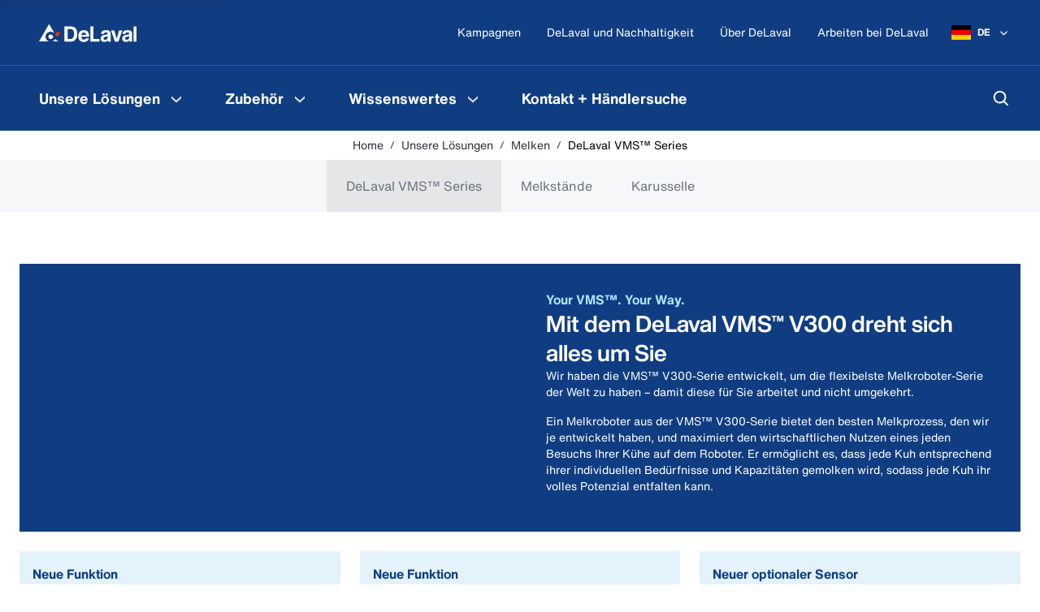

--- FILE ---
content_type: text/html; charset=utf-8
request_url: https://www.delaval.com/de/unsere-losungen/melken/delaval-vms-serie/
body_size: 56722
content:
<!DOCTYPE html><html lang="de"><head><style data-emotion="mui-global" data-s="">html{-webkit-font-smoothing:antialiased;-moz-osx-font-smoothing:grayscale;box-sizing:border-box;-webkit-text-size-adjust:100%;}</style><style data-emotion="mui-global" data-s="">*,*::before,*::after{box-sizing:inherit;}</style><style data-emotion="mui-global" data-s="">strong,b{font-weight:700;}</style><style data-emotion="mui-global" data-s="">body{margin:0;color:#6C737F;font-family:"HelveticaNowText","Arial","sans-serif";font-weight:400;font-size:1rem;line-height:1.5;background-color:#FFFFFF;}</style><style data-emotion="mui-global" data-s="">@media print{body{background-color:#fff;}}</style><style data-emotion="mui-global" data-s="">body::backdrop{background-color:#FFFFFF;}</style><style data-emotion="mui-global" data-s="">body{color:#223046;overflow-anchor:none;}</style><style data-emotion="mui-global" data-s="">body #CybotCookiebotDialog{border-radius:0!important;}</style><style data-emotion="mui-global" data-s="">body #CybotCookiebotDialog input:checked+.CybotCookiebotDialogBodyLevelButtonSlider{background-color:#00A6FF!important;}</style><style data-emotion="mui-global" data-s="">body #CybotCookiebotDialogPoweredbyCybot{display:none;}</style><style data-emotion="mui-global" data-s="">body #CybotCookiebotDialogBodyButtonsWrapper button{border-radius:0!important;background:#00A6FF!important;border:2px solid #00A6FF!important;color:#FFFFFF!important;}</style><style data-emotion="mui-global" data-s="">body .CybotCookiebotDialogNavItem a{color:#5C5C5C!important;}</style><style data-emotion="mui-global" data-s="">body #CybotCookiebotDialogNav .CybotCookiebotDialogNavItemLink.CybotCookiebotDialogActive{color:#2E66BE!important;}</style><style data-emotion="mui-global" data-s="">body #CybotCookiebotDialogNav .CybotCookiebotDialogNavItemLink:hover{color:#2E66BE!important;}</style><style data-emotion="mui-global" data-s="">a{-webkit-text-decoration:none;text-decoration:none;}</style><style data-emotion="mui-global" data-s="">*,*::after,*::before{-webkit-user-select:text;-webkit-user-drag:none;-webkit-app-region:no-drag;}</style><style data-emotion="mui-global" data-s="">@-webkit-keyframes mui-auto-fill{from{display:block;}}</style><style data-emotion="mui-global" data-s="">@keyframes mui-auto-fill{from{display:block;}}</style><style data-emotion="mui-global" data-s="">@-webkit-keyframes mui-auto-fill-cancel{from{display:block;}}</style><style data-emotion="mui-global" data-s="">@keyframes mui-auto-fill-cancel{from{display:block;}}</style><style data-emotion="mui-global" data-s="">@-webkit-keyframes mui-auto-fill{from{display:block;}}</style><style data-emotion="mui-global" data-s="">@keyframes mui-auto-fill{from{display:block;}}</style><style data-emotion="mui-global" data-s="">@-webkit-keyframes mui-auto-fill-cancel{from{display:block;}}</style><style data-emotion="mui-global" data-s="">@keyframes mui-auto-fill-cancel{from{display:block;}}</style><style data-emotion="mui-global" data-s="">@-webkit-keyframes mui-auto-fill{from{display:block;}}</style><style data-emotion="mui-global" data-s="">@keyframes mui-auto-fill{from{display:block;}}</style><style data-emotion="mui-global" data-s="">@-webkit-keyframes mui-auto-fill-cancel{from{display:block;}}</style><style data-emotion="mui-global" data-s="">@keyframes mui-auto-fill-cancel{from{display:block;}}</style><style data-emotion="mui-global" data-s="">footer{background-color:#103D82;color:#FFFFFF;}</style><style data-emotion="mui" data-s="">.mui-3e707v-root{display:-webkit-box;display:-webkit-flex;display:-ms-flexbox;display:flex;-webkit-flex-direction:column;-ms-flex-direction:column;flex-direction:column;min-height:100dvh;overflow:hidden;}</style><style data-emotion="mui" data-s="">.mui-1dw2k6b-main{width:100%;display:-webkit-box;display:-webkit-flex;display:-ms-flexbox;display:flex;-webkit-flex-direction:column;-ms-flex-direction:column;flex-direction:column;-webkit-box-flex:1;-webkit-flex-grow:1;-ms-flex-positive:1;flex-grow:1;-webkit-box-pack:start;-ms-flex-pack:start;-webkit-justify-content:flex-start;justify-content:flex-start;position:relative;background:#FFFFFF;padding-bottom:0;}</style><style data-emotion="mui" data-s="">.mui-1311wft-gray{background:#F6F7F8;}</style><style data-emotion="mui" data-s="">.mui-1cq13wh-skipLinkWrapper{display:-webkit-inline-box;display:-webkit-inline-flex;display:-ms-inline-flexbox;display:inline-flex;-webkit-flex-direction:row;-ms-flex-direction:row;flex-direction:row;gap:8px;position:absolute;padding:8px 16px;font-size:1.25rem;background-color:#F6F7F8;color:white;z-index:1200;-webkit-transform:translateY(-64px);-moz-transform:translateY(-64px);-ms-transform:translateY(-64px);transform:translateY(-64px);-webkit-transition:-webkit-transform 250ms ease-in;transition:transform 250ms ease-in;box-shadow:0px 6px 9px 0px #0000001F;}</style><style data-emotion="mui" data-s="">.mui-1cq13wh-skipLinkWrapper:focus-within{-webkit-transform:translateY(0);-moz-transform:translateY(0);-ms-transform:translateY(0);transform:translateY(0);}</style><style data-emotion="mui" data-s="">.mui-bb7xb1-root{white-space:nowrap;overflow:hidden;text-overflow:ellipsis;-webkit-flex:1;-ms-flex:1;flex:1;min-width:0;}</style><style data-emotion="mui" data-s="">.mui-nlamzw-startIconPadding{padding-left:48px;}</style><style data-emotion="mui" data-s="">.mui-nlamzw-startIconPadding .MuiButton-startIcon{display:-webkit-box;display:-webkit-flex;display:-ms-flexbox;display:flex;-webkit-align-items:center;-webkit-box-align:center;-ms-flex-align:center;align-items:center;position:absolute;left:4px;top:0;padding-left:16px;height:100%;}</style><style data-emotion="mui" data-s="">.mui-nlamzw-startIconPadding .MuiButton-startIcon>:nth-of-type(1){font-size:1rem;}</style><style data-emotion="mui" data-s="">@media (max-width:599.95px){.mui-nlamzw-startIconPadding .MuiButton-startIcon>:nth-of-type(1){font-size:0.875rem;}}</style><style data-emotion="mui" data-s="">.mui-12bmd0x-endIconPadding{padding-right:48px;}</style><style data-emotion="mui" data-s="">.mui-12bmd0x-endIconPadding .MuiButton-endIcon{display:-webkit-box;display:-webkit-flex;display:-ms-flexbox;display:flex;-webkit-align-items:center;-webkit-box-align:center;-ms-flex-align:center;align-items:center;position:absolute;right:4px;top:0;padding-right:16px;height:100%;}</style><style data-emotion="mui" data-s="">.mui-12bmd0x-endIconPadding .MuiButton-endIcon>:nth-of-type(1){font-size:1rem;}</style><style data-emotion="mui" data-s="">@media (max-width:599.95px){.mui-12bmd0x-endIconPadding .MuiButton-endIcon>:nth-of-type(1){font-size:0.875rem;}}</style><style data-emotion="mui" data-s="">.mui-1991a89-text-base-white{color:#FFFFFF;border-color:#FFFFFF;}</style><style data-emotion="mui" data-s="">.mui-102pbvs-text-base-blue-main{color:#103D82;border-color:#103D82;}</style><style data-emotion="mui" data-s="">.mui-1wymi-text-base-blue-700{color:#103D82;}</style><style data-emotion="mui" data-s="">.mui-1jvx1d7-text-base-blue-800{color:#0B2856;}</style><style data-emotion="mui" data-s="">.mui-1bw5cam-primary-base-blue-650{background-color:#2659A8;}</style><style data-emotion="mui" data-s="">.mui-14o4g1e-centeredIcon{padding:12px;min-width:44px;max-height:44px;}</style><style data-emotion="mui" data-s="">.mui-z4t555-darkDisabledButton{background-color:#999999!important;}</style><style data-emotion="mui" data-s="">.mui-1gqnpll-skipLinkWrapper{display:-webkit-inline-box;display:-webkit-inline-flex;display:-ms-inline-flexbox;display:inline-flex;-webkit-flex-direction:row;-ms-flex-direction:row;flex-direction:row;gap:8px;position:absolute;padding:8px 16px;font-size:1.25rem;background-color:#F6F7F8;color:white;z-index:1200;-webkit-transform:translateY(-64px);-moz-transform:translateY(-64px);-ms-transform:translateY(-64px);transform:translateY(-64px);-webkit-transition:-webkit-transform 250ms ease-in;transition:transform 250ms ease-in;box-shadow:0px 6px 9px 0px #0000001F;}</style><style data-emotion="mui" data-s="">.mui-1gqnpll-skipLinkWrapper:focus-within{-webkit-transform:translateY(0);-moz-transform:translateY(0);-ms-transform:translateY(0);transform:translateY(0);}</style><style data-emotion="mui" data-s="">.mui-8owaep{display:-webkit-box;display:-webkit-flex;display:-ms-flexbox;display:flex;-webkit-box-pack:start;-ms-flex-pack:start;-webkit-justify-content:start;justify-content:start;}</style><style data-emotion="mui" data-s="">.mui-1ogbu52{min-width:0;display:-webkit-inline-box;display:-webkit-inline-flex;display:-ms-inline-flexbox;display:inline-flex;width:auto;}</style><style data-emotion="mui" data-s="">.mui-19821r6-root{font-family:"HelveticaNowText","Arial","sans-serif";font-weight:500;font-size:0.875rem;line-height:1.75;text-transform:uppercase;min-width:64px;padding:6px 16px;border:0;border-radius:0;-webkit-transition:background-color 250ms cubic-bezier(0.4, 0, 0.2, 1) 0ms,box-shadow 250ms cubic-bezier(0.4, 0, 0.2, 1) 0ms,border-color 250ms cubic-bezier(0.4, 0, 0.2, 1) 0ms,color 250ms cubic-bezier(0.4, 0, 0.2, 1) 0ms;transition:background-color 250ms cubic-bezier(0.4, 0, 0.2, 1) 0ms,box-shadow 250ms cubic-bezier(0.4, 0, 0.2, 1) 0ms,border-color 250ms cubic-bezier(0.4, 0, 0.2, 1) 0ms,color 250ms cubic-bezier(0.4, 0, 0.2, 1) 0ms;padding:6px 8px;color:var(--variant-textColor);background-color:var(--variant-textBg);--variant-textColor:#103D82;--variant-outlinedColor:#103D82;--variant-outlinedBorder:rgba(16, 61, 130, 0.5);--variant-containedColor:#FFFFFF;--variant-containedBg:#103D82;-webkit-transition:background-color 250ms cubic-bezier(0.4, 0, 0.2, 1) 0ms,box-shadow 250ms cubic-bezier(0.4, 0, 0.2, 1) 0ms,border-color 250ms cubic-bezier(0.4, 0, 0.2, 1) 0ms;transition:background-color 250ms cubic-bezier(0.4, 0, 0.2, 1) 0ms,box-shadow 250ms cubic-bezier(0.4, 0, 0.2, 1) 0ms,border-color 250ms cubic-bezier(0.4, 0, 0.2, 1) 0ms;font-weight:700;padding:10px 24px;text-transform:initial;font-family:HelveticaNowText,Arial,sans-serif;color:#0071EB;padding:10px 16px;display:block;white-space:nowrap;overflow:hidden;text-overflow:ellipsis;-webkit-flex:1;-ms-flex:1;flex:1;min-width:0;}</style><style data-emotion="mui" data-s="">.mui-19821r6-root:hover{-webkit-text-decoration:none;text-decoration:none;}</style><style data-emotion="mui" data-s="">.mui-19821r6-root.Mui-disabled{color:rgba(0, 0, 0, 0.26);}</style><style data-emotion="mui" data-s="">@media (hover: hover){.mui-19821r6-root:hover{--variant-containedBg:#6C737F;--variant-textBg:rgba(16, 61, 130, 0.04);--variant-outlinedBorder:#103D82;--variant-outlinedBg:rgba(16, 61, 130, 0.04);}}</style><style data-emotion="mui" data-s="">.mui-19821r6-root.MuiButton-loading{color:transparent;}</style><style data-emotion="mui" data-s="">.mui-19821r6-root:hover{color:#2E66BE;background-color:#E4F3FB;}</style><style data-emotion="mui" data-s="">.mui-19821r6-root:focus{color:#2659A8;background-color:#E4F3FB;}</style><style data-emotion="mui" data-s="">.mui-19821r6-root:active{color:#0071EB;background-color:#B2E4FF;}</style><style data-emotion="mui" data-s="">.mui-19821r6-root[disabled]{color:#C8CBD0;}</style><style data-emotion="mui" data-s="">.mui-1mp22hb-root{display:-webkit-inline-box;display:-webkit-inline-flex;display:-ms-inline-flexbox;display:inline-flex;-webkit-align-items:center;-webkit-box-align:center;-ms-flex-align:center;align-items:center;-webkit-box-pack:center;-ms-flex-pack:center;-webkit-justify-content:center;justify-content:center;position:relative;box-sizing:border-box;-webkit-tap-highlight-color:transparent;background-color:transparent;outline:0;border:0;margin:0;border-radius:0;padding:0;cursor:pointer;-webkit-user-select:none;-moz-user-select:none;-ms-user-select:none;user-select:none;vertical-align:middle;-moz-appearance:none;-webkit-appearance:none;-webkit-text-decoration:none;text-decoration:none;color:inherit;font-family:"HelveticaNowText","Arial","sans-serif";font-weight:500;font-size:0.875rem;line-height:1.75;text-transform:uppercase;min-width:64px;padding:6px 16px;border:0;border-radius:0;-webkit-transition:background-color 250ms cubic-bezier(0.4, 0, 0.2, 1) 0ms,box-shadow 250ms cubic-bezier(0.4, 0, 0.2, 1) 0ms,border-color 250ms cubic-bezier(0.4, 0, 0.2, 1) 0ms,color 250ms cubic-bezier(0.4, 0, 0.2, 1) 0ms;transition:background-color 250ms cubic-bezier(0.4, 0, 0.2, 1) 0ms,box-shadow 250ms cubic-bezier(0.4, 0, 0.2, 1) 0ms,border-color 250ms cubic-bezier(0.4, 0, 0.2, 1) 0ms,color 250ms cubic-bezier(0.4, 0, 0.2, 1) 0ms;padding:6px 8px;color:var(--variant-textColor);background-color:var(--variant-textBg);--variant-textColor:#103D82;--variant-outlinedColor:#103D82;--variant-outlinedBorder:rgba(16, 61, 130, 0.5);--variant-containedColor:#FFFFFF;--variant-containedBg:#103D82;-webkit-transition:background-color 250ms cubic-bezier(0.4, 0, 0.2, 1) 0ms,box-shadow 250ms cubic-bezier(0.4, 0, 0.2, 1) 0ms,border-color 250ms cubic-bezier(0.4, 0, 0.2, 1) 0ms;transition:background-color 250ms cubic-bezier(0.4, 0, 0.2, 1) 0ms,box-shadow 250ms cubic-bezier(0.4, 0, 0.2, 1) 0ms,border-color 250ms cubic-bezier(0.4, 0, 0.2, 1) 0ms;font-weight:700;padding:10px 24px;text-transform:initial;font-family:HelveticaNowText,Arial,sans-serif;color:#0071EB;padding:10px 16px;display:block;white-space:nowrap;overflow:hidden;text-overflow:ellipsis;-webkit-flex:1;-ms-flex:1;flex:1;min-width:0;}</style><style data-emotion="mui" data-s="">.mui-1mp22hb-root::-moz-focus-inner{border-style:none;}</style><style data-emotion="mui" data-s="">.mui-1mp22hb-root.Mui-disabled{pointer-events:none;cursor:default;}</style><style data-emotion="mui" data-s="">@media print{.mui-1mp22hb-root{-webkit-print-color-adjust:exact;color-adjust:exact;}}</style><style data-emotion="mui" data-s="">.mui-1mp22hb-root:hover{-webkit-text-decoration:none;text-decoration:none;}</style><style data-emotion="mui" data-s="">.mui-1mp22hb-root.Mui-disabled{color:rgba(0, 0, 0, 0.26);}</style><style data-emotion="mui" data-s="">@media (hover: hover){.mui-1mp22hb-root:hover{--variant-containedBg:#6C737F;--variant-textBg:rgba(16, 61, 130, 0.04);--variant-outlinedBorder:#103D82;--variant-outlinedBg:rgba(16, 61, 130, 0.04);}}</style><style data-emotion="mui" data-s="">.mui-1mp22hb-root.MuiButton-loading{color:transparent;}</style><style data-emotion="mui" data-s="">.mui-1mp22hb-root:hover{color:#2E66BE;background-color:#E4F3FB;}</style><style data-emotion="mui" data-s="">.mui-1mp22hb-root:focus{color:#2659A8;background-color:#E4F3FB;}</style><style data-emotion="mui" data-s="">.mui-1mp22hb-root:active{color:#0071EB;background-color:#B2E4FF;}</style><style data-emotion="mui" data-s="">.mui-1mp22hb-root[disabled]{color:#C8CBD0;}</style><style data-emotion="mui" data-s="">.mui-go78c5{margin:0;-webkit-flex-shrink:0;-ms-flex-negative:0;flex-shrink:0;border-width:0;border-style:solid;border-color:rgba(0, 0, 0, 0.12);border-bottom-width:thin;height:100%;border-bottom-width:0;border-right-width:thin;-webkit-align-self:stretch;-ms-flex-item-align:stretch;align-self:stretch;height:auto;}</style><style data-emotion="mui" data-s="">.mui-12mgt3b-initialSpinnerRoot{display:-webkit-box;display:-webkit-flex;display:-ms-flexbox;display:flex;-webkit-flex-direction:column;-ms-flex-direction:column;flex-direction:column;-webkit-align-items:center;-webkit-box-align:center;-ms-flex-align:center;align-items:center;margin-top:10%;margin-bottom:10%;}</style><style data-emotion="mui" data-s="">.mui-m95zi8-pageSpinnerRoot{display:-webkit-box;display:-webkit-flex;display:-ms-flexbox;display:flex;-webkit-flex-direction:column;-ms-flex-direction:column;flex-direction:column;-webkit-align-items:center;-webkit-box-align:center;-ms-flex-align:center;align-items:center;position:fixed;z-index:99999;top:30%;left:0;right:0;width:100%;}</style><style data-emotion="mui" data-s="">.mui-1hk7pni-spinner{box-shadow:0px 0px 20px rgba(0,0,0,0.2);background-color:#FFFFFF;box-sizing:content-box;padding:8px;border-radius:32px;}</style><style data-emotion="mui" data-s="">.mui-mro3c9{padding-left:8px;padding-right:8px;}</style><style data-emotion="mui" data-s="">.mui-11d53ne-spinner{display:inline-block;-webkit-animation:animation-61bdi0 1.4s linear infinite;animation:animation-61bdi0 1.4s linear infinite;color:#103D82;box-shadow:0px 0px 20px rgba(0,0,0,0.2);background-color:#FFFFFF;box-sizing:content-box;padding:8px;border-radius:32px;}</style><style data-emotion="mui" data-s="">.mui-11d53ne-spinner svg circle{stroke:url(#my_gradient);}</style><style data-emotion="mui" data-s="">@-webkit-keyframes animation-61bdi0{0%{-webkit-transform:rotate(0deg);-moz-transform:rotate(0deg);-ms-transform:rotate(0deg);transform:rotate(0deg);}100%{-webkit-transform:rotate(360deg);-moz-transform:rotate(360deg);-ms-transform:rotate(360deg);transform:rotate(360deg);}}</style><style data-emotion="mui" data-s="">@keyframes animation-61bdi0{0%{-webkit-transform:rotate(0deg);-moz-transform:rotate(0deg);-ms-transform:rotate(0deg);transform:rotate(0deg);}100%{-webkit-transform:rotate(360deg);-moz-transform:rotate(360deg);-ms-transform:rotate(360deg);transform:rotate(360deg);}}</style><style data-emotion="mui" data-s="">.mui-4ejps8{display:block;}</style><style data-emotion="mui" data-s="">.mui-13odlrs{stroke:currentColor;stroke-dasharray:80px,200px;stroke-dashoffset:0;-webkit-animation:animation-1o38n3e 1.4s ease-in-out infinite;animation:animation-1o38n3e 1.4s ease-in-out infinite;}</style><style data-emotion="mui" data-s="">@-webkit-keyframes animation-1o38n3e{0%{stroke-dasharray:1px,200px;stroke-dashoffset:0;}50%{stroke-dasharray:100px,200px;stroke-dashoffset:-15px;}100%{stroke-dasharray:1px,200px;stroke-dashoffset:-126px;}}</style><style data-emotion="mui" data-s="">@keyframes animation-1o38n3e{0%{stroke-dasharray:1px,200px;stroke-dashoffset:0;}50%{stroke-dasharray:100px,200px;stroke-dashoffset:-15px;}100%{stroke-dasharray:1px,200px;stroke-dashoffset:-126px;}}</style><style data-emotion="mui" data-s="">.mui-112ux66-root{width:100%;background:#0D3168;}</style><style data-emotion="mui" data-s="">.mui-a4j8qm-container{position:relative;display:-webkit-box;display:-webkit-flex;display:-ms-flexbox;display:flex;-webkit-align-items:center;-webkit-box-align:center;-ms-flex-align:center;align-items:center;max-width:100%;margin:auto;height:32px;overflow-x:auto;overflow-y:hidden;-webkit-box-pack:center;-ms-flex-pack:center;-webkit-justify-content:center;justify-content:center;}</style><style data-emotion="mui" data-s="">.mui-1xa0obp-upperPromoText{color:#FFFFFF;font-weight:500;font-size:12px;height:32px;white-space:nowrap;display:-webkit-box;display:-webkit-flex;display:-ms-flexbox;display:flex;-webkit-align-items:center;-webkit-box-align:center;-ms-flex-align:center;align-items:center;padding:0 12px 0 4px;}</style><style data-emotion="mui" data-s="">.mui-1r4x2u1-check{height:8px;margin-right:4px;}</style><style data-emotion="mui" data-s="">.mui-tt341h-logo{padding:8px 16px;display:-webkit-box;display:-webkit-flex;display:-ms-flexbox;display:flex;-webkit-align-items:center;-webkit-box-align:center;-ms-flex-align:center;align-items:center;}</style><style data-emotion="mui" data-s="">@media (max-width:899.95px){.mui-tt341h-logo{-webkit-box-flex:1;-webkit-flex-grow:1;-ms-flex-positive:1;flex-grow:1;}}</style><style data-emotion="mui" data-s="">.mui-1ddie0n-commonLogo{-webkit-box-pack:center;-ms-flex-pack:center;-webkit-justify-content:center;justify-content:center;}</style><style data-emotion="mui" data-s="">.mui-1aporct-onePageLogo{width:100%;-webkit-box-pack:center;-ms-flex-pack:center;-webkit-justify-content:center;justify-content:center;}</style><style data-emotion="mui" data-s="">@media (max-width:599.95px){.mui-1aporct-onePageLogo{-webkit-box-pack:start;-ms-flex-pack:start;-webkit-justify-content:flex-start;justify-content:flex-start;padding-left:12px;}}</style><style data-emotion="mui" data-s="">.mui-v78k51-container{display:-webkit-box;display:-webkit-flex;display:-ms-flexbox;display:flex;-webkit-align-items:center;-webkit-box-align:center;-ms-flex-align:center;align-items:center;color:#FFFFFF;}</style><style data-emotion="mui" data-s="">.mui-v78k51-container button:hover,.mui-v78k51-container a:hover{background-color:#2659A8;}</style><style data-emotion="mui" data-s="">.mui-v78k51-container button:active,.mui-v78k51-container a:active{background-color:#2E66BE;}</style><style data-emotion="mui" data-s="">.mui-v78k51-container button:focus,.mui-v78k51-container a:focus{background-color:#2E66BE;}</style><style data-emotion="mui" data-s="">@media (max-width:599.95px){.mui-v78k51-container{padding-top:0;}}</style><style data-emotion="mui" data-s="">.mui-o0k6ti-rightButtonWrapper{width:auto;}</style><style data-emotion="mui" data-s="">.mui-1dohvrw-iconButton{height:48px;color:#FFFFFF;}</style><style data-emotion="mui" data-s="">.mui-gkvjk7-userIconLoggedIn{width:24px;height:24px;background-color:#FFFFFF;border-radius:24px;font-size:11px;color:#103D82;font-weight:700;display:-webkit-box;display:-webkit-flex;display:-ms-flexbox;display:flex;-webkit-align-items:center;-webkit-box-align:center;-ms-flex-align:center;align-items:center;-webkit-box-pack:center;-ms-flex-pack:center;-webkit-justify-content:center;justify-content:center;line-height:0;}</style><style data-emotion="mui" data-s="">.mui-19yb14o-drawer{width:480px;}</style><style data-emotion="mui" data-s="">@media (max-width:599.95px){.mui-19yb14o-drawer{width:100vw;}}</style><style data-emotion="mui" data-s="">.mui-zpts76-pointerEvent{background-color:rgba(0, 0, 0, 0.2);}</style><style data-emotion="mui" data-s="">.mui-1qaxb4b-menuDrawer{z-index:1300;width:100%;}</style><style data-emotion="mui" data-s="">.mui-ikhtq6-menuPaper{width:95vw;background-color:#103D82;}</style><style data-emotion="mui" data-s="">.mui-13cc99r-overLay{background-color:rgba(0, 0, 0, 0.2);}</style><style data-emotion="mui" data-s="">.mui-1bo8vue-commonLogo.mui-1bo8vue-commonLogo{-webkit-box-pack:center;-ms-flex-pack:center;-webkit-justify-content:center;justify-content:center;}</style><style data-emotion="mui" data-s="">.mui-ccrep-logo-commonLogo{padding:8px 16px;display:-webkit-box;display:-webkit-flex;display:-ms-flexbox;display:flex;-webkit-align-items:center;-webkit-box-align:center;-ms-flex-align:center;align-items:center;}</style><style data-emotion="mui" data-s="">@media (max-width:899.95px){.mui-ccrep-logo-commonLogo{-webkit-box-flex:1;-webkit-flex-grow:1;-ms-flex-positive:1;flex-grow:1;}}</style><style data-emotion="mui" data-s="">.mui-ccrep-logo-commonLogo.mui-ccrep-logo-commonLogo{-webkit-box-pack:center;-ms-flex-pack:center;-webkit-justify-content:center;justify-content:center;}</style><style data-emotion="mui" data-s="">.mui-10inmpq-rightButtonWrapper.mui-10inmpq-rightButtonWrapper{width:auto;}</style><style data-emotion="mui" data-s="">.mui-1mpvb9z-container-rightButtonWrapper{display:-webkit-box;display:-webkit-flex;display:-ms-flexbox;display:flex;-webkit-align-items:center;-webkit-box-align:center;-ms-flex-align:center;align-items:center;color:#FFFFFF;}</style><style data-emotion="mui" data-s="">.mui-1mpvb9z-container-rightButtonWrapper button:hover,.mui-1mpvb9z-container-rightButtonWrapper a:hover{background-color:#2659A8;}</style><style data-emotion="mui" data-s="">.mui-1mpvb9z-container-rightButtonWrapper button:active,.mui-1mpvb9z-container-rightButtonWrapper a:active{background-color:#2E66BE;}</style><style data-emotion="mui" data-s="">.mui-1mpvb9z-container-rightButtonWrapper button:focus,.mui-1mpvb9z-container-rightButtonWrapper a:focus{background-color:#2E66BE;}</style><style data-emotion="mui" data-s="">@media (max-width:599.95px){.mui-1mpvb9z-container-rightButtonWrapper{padding-top:0;}}</style><style data-emotion="mui" data-s="">.mui-1mpvb9z-container-rightButtonWrapper.mui-1mpvb9z-container-rightButtonWrapper{width:auto;}</style><style data-emotion="mui" data-s="">.mui-fj6n5q-mobileMainMenuButton{height:48px;width:48px;color:#FFFFFF;}</style><style data-emotion="mui" data-s="">@media (max-width:599.95px){.mui-fj6n5q-mobileMainMenuButton{padding-top:12px;padding-bottom:12px;}}</style><style data-emotion="mui" data-s="">.mui-4jw1na-closeToggle{display:none;}</style><style data-emotion="mui" data-s="">.mui-5td6cl-menuToggle{display:none;}</style><style data-emotion="mui" data-s="">.mui-d5lmwy-root{padding:8px;display:-webkit-box;display:-webkit-flex;display:-ms-flexbox;display:flex;}</style><style data-emotion="mui" data-s="">.mui-d5lmwy-root:hover{background-color:#2659A8;}</style><style data-emotion="mui" data-s="">.mui-d5lmwy-root:active{background-color:#2E66BE;}</style><style data-emotion="mui" data-s="">.mui-yeadjs-desktopHeaderXl{color:#103D82;font-family:HelveticaNowDisplay,Arial,sans-serif;font-weight:700;line-height:1.2;font-size:2.5rem;}</style><style data-emotion="mui" data-s="">@media (max-width:899.95px){.mui-yeadjs-desktopHeaderXl{font-size:1.75rem;line-height:2rem;}}</style><style data-emotion="mui" data-s="">.mui-zhz5ew-desktopHeaderL{color:#103D82;font-family:HelveticaNowDisplay,Arial,sans-serif;font-weight:700;line-height:1.2857142857142858;font-size:1.75rem;}</style><style data-emotion="mui" data-s="">@media (max-width:899.95px){.mui-zhz5ew-desktopHeaderL{font-size:1.5rem;line-height:1.75rem;}}</style><style data-emotion="mui" data-s="">.mui-bejliu-desktopHeaderM{color:#103D82;font-family:HelveticaNowDisplay,Arial,sans-serif;font-weight:400;line-height:1.1666666666666667;font-size:1.5rem;}</style><style data-emotion="mui" data-s="">@media (max-width:899.95px){.mui-bejliu-desktopHeaderM{font-size:1.25rem;line-height:1.5rem;}}</style><style data-emotion="mui" data-s="">.mui-1gzd6a5-desktopHeaderS{color:#103D82;font-family:HelveticaNowDisplay,Arial,sans-serif;font-weight:700;line-height:1.2;font-size:1.25rem;}</style><style data-emotion="mui" data-s="">@media (max-width:899.95px){.mui-1gzd6a5-desktopHeaderS{font-size:1rem;line-height:1.5rem;}}</style><style data-emotion="mui" data-s="">.mui-be0721-desktopHeaderXs{color:#103D82;font-family:HelveticaNowDisplay,Arial,sans-serif;font-weight:700;line-height:1.5;font-size:1rem;}</style><style data-emotion="mui" data-s="">@media (max-width:899.95px){.mui-be0721-desktopHeaderXs{font-size:0.875rem;line-height:1.25rem;}}</style><style data-emotion="mui" data-s="">.mui-vs0hva-desktopBodyL{color:#545A63;font-family:HelveticaNowText,Arial,sans-serif;font-weight:400;line-height:1.4444444444444444;font-size:1.125rem;}</style><style data-emotion="mui" data-s="">@media (max-width:899.95px){.mui-vs0hva-desktopBodyL{font-size:1rem;line-height:1.5rem;}}</style><style data-emotion="mui" data-s="">.mui-1d0wu8d-desktopBodyM{color:#545A63;font-family:HelveticaNowText,Arial,sans-serif;font-weight:400;line-height:1.5;font-size:1rem;}</style><style data-emotion="mui" data-s="">@media (max-width:899.95px){.mui-1d0wu8d-desktopBodyM{font-size:0.875rem;line-height:1.25rem;}}</style><style data-emotion="mui" data-s="">.mui-d36j8n-desktopBodyS{color:#545A63;font-family:HelveticaNowText,Arial,sans-serif;font-weight:400;line-height:1.4285714285714286;font-size:0.875rem;}</style><style data-emotion="mui" data-s="">@media (max-width:899.95px){.mui-d36j8n-desktopBodyS{font-size:0.75rem;line-height:1rem;}}</style><style data-emotion="mui" data-s="">.mui-5mpf7m-desktopBodyXs{color:#545A63;font-family:HelveticaNowText,Arial,sans-serif;font-weight:400;line-height:1.3333333333333333;font-size:0.75rem;}</style><style data-emotion="mui" data-s="">.mui-1hwwf2i-typoLinkS{color:#0073CC;font-family:HelveticaNowText,Arial,sans-serif;font-weight:400;line-height:1.4285714285714286;font-size:0.875rem;-webkit-text-decoration:underline;text-decoration:underline;}</style><style data-emotion="mui" data-s="">.mui-1hwwf2i-typoLinkS:hover{color:#0073CC;}</style><style data-emotion="mui" data-s="">.mui-efdwy0-headline1{color:#103D82;font-family:HelveticaNowDisplay,Arial,sans-serif;font-weight:700;line-height:1.2222222222222223;font-size:2.25rem;}</style><style data-emotion="mui" data-s="">@media (min-width:900px){.mui-efdwy0-headline1{font-size:2.75rem;line-height:1.1818181818181819;}}</style><style data-emotion="mui" data-s="">.mui-u0v92h-headline2{color:#103D82;font-family:HelveticaNowDisplay,Arial,sans-serif;font-weight:700;line-height:1.125;font-size:2rem;}</style><style data-emotion="mui" data-s="">@media (min-width:900px){.mui-u0v92h-headline2{font-size:2.5rem;line-height:1.2;}}</style><style data-emotion="mui" data-s="">.mui-1fmnpza-headline3{color:#103D82;font-family:HelveticaNowDisplay,Arial,sans-serif;font-weight:700;line-height:1.1428571428571428;font-size:1.75rem;}</style><style data-emotion="mui" data-s="">@media (min-width:900px){.mui-1fmnpza-headline3{font-size:2.25rem;line-height:1.2222222222222223;}}</style><style data-emotion="mui" data-s="">.mui-15v3nby-headline4{color:#103D82;font-family:HelveticaNowDisplay,Arial,sans-serif;font-weight:700;line-height:1.1666666666666667;font-size:1.5rem;}</style><style data-emotion="mui" data-s="">@media (min-width:900px){.mui-15v3nby-headline4{font-size:2rem;line-height:1.125;}}</style><style data-emotion="mui" data-s="">.mui-1et90gv-headline5{color:#103D82;font-family:HelveticaNowDisplay,Arial,sans-serif;font-weight:700;line-height:1.2;font-size:1.25rem;}</style><style data-emotion="mui" data-s="">@media (min-width:900px){.mui-1et90gv-headline5{font-size:1.5rem;line-height:1.1428571428571428;}}</style><style data-emotion="mui" data-s="">.mui-16a4744-headline6{color:#103D82;font-family:HelveticaNowText,Arial,sans-serif;font-weight:700;line-height:1.375;font-size:1rem;}</style><style data-emotion="mui" data-s="">@media (min-width:900px){.mui-16a4744-headline6{font-size:1.125rem;line-height:1.3333333333333333;}}</style><style data-emotion="mui" data-s="">.mui-1609vg9-subheading1{color:#6C737F;font-family:HelveticaNowDisplay,Arial,sans-serif;font-weight:300;line-height:1.2;font-size:1.25rem;}</style><style data-emotion="mui" data-s="">.mui-39haum-preamble{color:#000000;font-family:HelveticaNowText,Arial,sans-serif;font-weight:300;line-height:1.5;font-size:1rem;}</style><style data-emotion="mui" data-s="">.mui-1dm0arb-body{color:#5C5C5C;font-family:HelveticaNowDisplay,Arial,sans-serif;font-weight:300;line-height:1.2;font-size:1.25rem;}</style><style data-emotion="mui" data-s="">@media (min-width:900px){.mui-1dm0arb-body{font-size:1.5rem;line-height:1.5;}}</style><style data-emotion="mui" data-s="">.mui-85g00z-body1{color:#5C5C5C;font-family:HelveticaNowText,Arial,sans-serif;font-weight:300;line-height:1.5;font-size:1rem;}</style><style data-emotion="mui" data-s="">.mui-8b4u0j-body2{color:#5C5C5C;font-family:HelveticaNowText,Arial,sans-serif;font-weight:300;line-height:1.4285714285714286;font-size:0.875rem;}</style><style data-emotion="mui" data-s="">.mui-bc80b-body3{color:#5C5C5C;font-family:HelveticaNowText,Arial,sans-serif;font-weight:300;line-height:1.3333333333333333;font-size:0.75rem;}</style><style data-emotion="mui" data-s="">.mui-17kykhg-smallText{color:#223046;font-family:HelveticaNowText,Arial,sans-serif;font-weight:300;line-height:1.3333333333333333;font-size:0.75rem;}</style><style data-emotion="mui" data-s="">.mui-xt7mgu-listElement1{color:#223046;font-family:HelveticaNowText,Arial,sans-serif;font-weight:300;line-height:1.5;font-size:1rem;}</style><style data-emotion="mui" data-s="">.mui-cv4o1s-listElement2{color:#223046;font-family:HelveticaNowText,Arial,sans-serif;font-weight:300;line-height:1.5384615384615385;font-size:0.8125rem;}</style><style data-emotion="mui" data-s="">.mui-18d7jpw-button1{color:#223046;font-family:HelveticaNowText,Arial,sans-serif;font-weight:700;line-height:1.7142857142857142;font-size:0.875rem;}</style><style data-emotion="mui" data-s="">.mui-4a3chc-link1{color:#00A6FF;font-family:HelveticaNowText,Arial,sans-serif;font-weight:700;line-height:1.3333333333333333;font-size:1.125rem;}</style><style data-emotion="mui" data-s="">.mui-sshyvm-link2{color:#00A6FF;font-family:HelveticaNowText,Arial,sans-serif;font-weight:700;line-height:1.25;font-size:1rem;text-transform:none;}</style><style data-emotion="mui" data-s="">@media (max-width:599.95px){.mui-sshyvm-link2{font-size:0.875rem;}}</style><style data-emotion="mui" data-s="">.mui-sshyvm-link2:hover{color:#0073CC;}</style><style data-emotion="mui" data-s="">.mui-sjahbg-link3{color:#00A6FF;font-family:HelveticaNowText,Arial,sans-serif;font-weight:300;line-height:1.25;font-size:1rem;}</style><style data-emotion="mui" data-s="">.mui-2y9yjl-link4{color:#223046;font-family:HelveticaNowText,Arial,sans-serif;font-weight:300;line-height:1.4285714285714286;font-size:0.875rem;}</style><style data-emotion="mui" data-s="">.mui-1dmtaxg-breadCrumbs{color:#00A6FF;font-family:HelveticaNowText,Arial,sans-serif;font-weight:700;line-height:1.25;font-size:0.75rem;}</style><style data-emotion="mui" data-s="">.mui-67pqmh-tag{color:#00A6FF;font-family:HelveticaNowText,Arial,sans-serif;font-weight:300;line-height:1.3333333333333333;font-size:0.75rem;}</style><style data-emotion="mui" data-s="">.mui-1hcuza6-priceLarge{color:#2F3237;font-family:HelveticaNowDisplay,Arial,sans-serif;font-weight:bold;line-height:1;font-size:1.5rem;}</style><style data-emotion="mui" data-s="">.mui-1fgshde-priceMedium{color:#2F3237;font-family:HelveticaNowText,Arial,sans-serif;font-weight:bold;line-height:1.3333333333333333;font-size:1.125rem;}</style><style data-emotion="mui" data-s="">.mui-12fqg3m-priceSmall{color:#2F3237;font-family:HelveticaNowText,Arial,sans-serif;font-weight:bold;line-height:1.25;font-size:1rem;}</style><style data-emotion="mui" data-s="">@media (max-width:599.95px){.mui-12fqg3m-priceSmall{font-size:0.875rem;}}</style><style data-emotion="mui" data-s="">.mui-15khgvb-priceTiny{color:#2F3237;font-family:HelveticaNowText,Arial,sans-serif;font-weight:300;line-height:1.4285714285714286;font-size:0.875rem;}</style><style data-emotion="mui" data-s="">.mui-12hrw56-priceDiscount{color:#CC2900;font-family:HelveticaNowText,Arial,sans-serif;font-weight:700;line-height:1.5;font-size:1rem;}</style><style data-emotion="mui" data-s="">.mui-19lx928-label{color:#6C737F;font-family:HelveticaNowText,Arial,sans-serif;font-weight:300;line-height:1.7142857142857142;font-size:0.875rem;}</style><style data-emotion="mui" data-s="">.mui-f7eu0l-badge{color:inherit;font-family:HelveticaNowText,Arial,sans-serif;font-weight:300;line-height:1.4285714285714286;font-size:0.875rem;}</style><style data-emotion="mui" data-s="">.mui-1te4ly5-caption{color:#6C737F;font-family:HelveticaNowText,Arial,sans-serif;font-weight:300;line-height:1.5;font-size:1rem;}</style><style data-emotion="mui" data-s="">.mui-b42uun-th{color:#6C737F;font-family:HelveticaNowText,Arial,sans-serif;font-weight:700;line-height:1.6666666666666667;font-size:0.75rem;}</style><style data-emotion="mui" data-s="">.mui-en42ub-title{color:#FFFFFF;font-family:HelveticaNowDisplay,Arial,sans-serif;font-weight:700;line-height:1;font-size:3.5rem;}</style><style data-emotion="mui" data-s="">.mui-19nyph9-lightText{color:#FFFFFF;}</style><style data-emotion="mui" data-s="">.mui-138uarv-bold{font-weight:bold;}</style><style data-emotion="mui" data-s="">.mui-723syh-balance{text-wrap:balance;}</style><style data-emotion="mui" data-s="">.mui-1ta36rw-hoverPointer:hover{cursor:pointer;}</style><style data-emotion="mui" data-s="">.mui-16ac6hf-hoverUnderline:hover{cursor:pointer;-webkit-text-decoration:underline;text-decoration:underline;}</style><style data-emotion="mui" data-s="">.mui-19e7a46-balance-badge-lightText{text-wrap:balance;color:inherit;font-family:HelveticaNowText,Arial,sans-serif;font-weight:300;line-height:1.4285714285714286;font-size:0.875rem;color:#FFFFFF;}</style><style data-emotion="mui" data-s="">.mui-ep2sah-marketButton{padding:10px 12px;border-radius:0;}</style><style data-emotion="mui" data-s="">.mui-v2o2eu-marketButtonActive{color:#FFFFFF;}</style><style data-emotion="mui" data-s="">.mui-19in4iq-countryText{overflow:hidden;font-size:12px;font-weight:700;color:#FFFFFF;white-space:nowrap;}</style><style data-emotion="mui" data-s="">.mui-19in4iq-countryText:hover{color:#FFFFFF;}</style><style data-emotion="mui" data-s="">.mui-e35eym-countryTextActive{color:#FFFFFF;}</style><style data-emotion="mui" data-s="">.mui-1oogn8i-countryTextMobile{color:#FFFFFF;}</style><style data-emotion="mui" data-s="">.mui-1oogn8i-countryTextMobile:hover{color:#00A6FF;}</style><style data-emotion="mui" data-s="">.mui-199ada4-arrowDown{margin-left:8px;-webkit-transition:all 0.1s linear;transition:all 0.1s linear;}</style><style data-emotion="mui" data-s="">.mui-146wcck-rotate{-webkit-transform:rotate(180deg);-moz-transform:rotate(180deg);-ms-transform:rotate(180deg);transform:rotate(180deg);}</style><style data-emotion="mui" data-s="">.mui-13bz0qo-balance-body1-countryText{text-wrap:balance;color:#5C5C5C;font-family:HelveticaNowText,Arial,sans-serif;font-weight:300;line-height:1.5;font-size:1rem;overflow:hidden;font-size:12px;font-weight:700;color:#FFFFFF;white-space:nowrap;}</style><style data-emotion="mui" data-s="">.mui-13bz0qo-balance-body1-countryText:hover{color:#FFFFFF;}</style><style data-emotion="mui" data-s="">.mui-hspi7d-marketMenu{max-width:300px;position:relative;box-shadow:0px 10px 20px rgba(0, 0, 0, 0.1);max-height:500px;overflow:auto;}</style><style data-emotion="mui" data-s="">@media (max-width:599.95px){.mui-hspi7d-marketMenu{top:0;}}</style><style data-emotion="mui" data-s="">.mui-hspi7d-marketMenu ul{padding-top:0;padding-bottom:0;display:-webkit-box;display:-webkit-flex;display:-ms-flexbox;display:flex;-webkit-box-flex-wrap:wrap;-webkit-flex-wrap:wrap;-ms-flex-wrap:wrap;flex-wrap:wrap;width:100%;}</style><style data-emotion="mui" data-s="">.mui-hspi7d-marketMenu ul li{width:100%;box-sizing:inherit;padding-top:16px;padding-bottom:16px;}</style><style data-emotion="mui" data-s="">.mui-1xshjkd-marketFlag{width:19.84px;height:19.2px;}</style><style data-emotion="mui" data-s="">.mui-1x2qmn7-flagContainer{min-width:32px;}</style><style data-emotion="mui" data-s="">.mui-1u0qexu-selectedItem{background-color:#E4E6E8;}</style><style data-emotion="mui" data-s="">.mui-187b452-root{height:80px;background-color:#103D82;z-index:999;width:100%;position:relative;padding:0;display:-webkit-box;display:-webkit-flex;display:-ms-flexbox;display:flex;-webkit-box-pack:justify;-webkit-justify-content:space-between;justify-content:space-between;-webkit-align-items:center;-webkit-box-align:center;-ms-flex-align:center;align-items:center;-webkit-flex-direction:row;-ms-flex-direction:row;flex-direction:row;-webkit-box-flex-wrap:nowrap;-webkit-flex-wrap:nowrap;-ms-flex-wrap:nowrap;flex-wrap:nowrap;}</style><style data-emotion="mui" data-s="">.mui-9o0w0-menuContainer{display:-webkit-box;display:-webkit-flex;display:-ms-flexbox;display:flex;-webkit-box-flex:1;-webkit-flex-grow:1;-ms-flex-positive:1;flex-grow:1;-webkit-align-items:center;-webkit-box-align:center;-ms-flex-align:center;align-items:center;height:100%;}</style><style data-emotion="mui" data-s="">@media (max-width:899.95px){.mui-9o0w0-menuContainer{display:none;}}</style><style data-emotion="mui" data-s="">.mui-1ej445f-skeletonItem{margin:0px 8px;border-radius:4px;}</style><style data-emotion="mui" data-s="">.mui-11ycw7b-linkText{position:relative;background-color:#103D82;line-height:0.9;-webkit-transition:0.7s;transition:0.7s;height:80px;display:-webkit-box;display:-webkit-flex;display:-ms-flexbox;display:flex;-webkit-align-items:center;-webkit-box-align:center;-ms-flex-align:center;align-items:center;}</style><style data-emotion="mui" data-s="">.mui-11ycw7b-linkText>a{display:-webkit-box;display:-webkit-flex;display:-ms-flexbox;display:flex;-webkit-align-items:center;-webkit-box-align:center;-ms-flex-align:center;align-items:center;}</style><style data-emotion="mui" data-s="">.mui-11ycw7b-linkText>a:focus-visible{outline-offset:8px;outline-color:#FFFFFF;box-shadow:none;z-index:1;}</style><style data-emotion="mui" data-s="">.mui-11ycw7b-linkText:hover{background-color:#2659A8;}</style><style data-emotion="mui" data-s="">.mui-7vg7s0-transitionContainer{width:100vw;z-index:999;left:0;position:fixed;}</style><style data-emotion="mui" data-s="">.mui-ii3l4o-button{height:100%;padding:8px;border-radius:0;}</style><style data-emotion="mui" data-s="">.mui-ii3l4o-button:focus-visible{outline:none;box-shadow:none;z-index:1;}</style><style data-emotion="mui" data-s="">.mui-ii3l4o-button:focus-visible::before{content:'';position:absolute;inset:12px 0px;border:3px dashed white;pointer-events:none;}</style><style data-emotion="mui" data-s="">.mui-xze0uz-balance{text-wrap:wrap;}</style><style data-emotion="mui" data-s="">.mui-1fg2n6q-balance-link1{text-wrap:wrap;color:#00A6FF;font-family:HelveticaNowText,Arial,sans-serif;font-weight:700;line-height:1.3333333333333333;font-size:1.125rem;}</style><style data-emotion="mui" data-s="">.mui-6pyogg-root{min-height:250px;background:linear-gradient(to left, #FFFFFF 50%, #E4F3FB 50%);}</style><style data-emotion="mui" data-s="">.mui-6pyogg-root a:focus-visible,.mui-6pyogg-root button:focus-visible{outline-color:#000000;}</style><style data-emotion="mui" data-s="">.mui-1xsqms2-itemContainer{letter-spacing:0;-webkit-box-flex-wrap:nowrap;-webkit-flex-wrap:nowrap;-ms-flex-wrap:nowrap;flex-wrap:nowrap;min-height:550px;max-width:1232px;margin:0 auto;}</style><style data-emotion="mui" data-s="">.mui-20cfx4-menuWrapper{padding:24px 0px;background-color:#E4F3FB;height:100%;}</style><style data-emotion="mui" data-s="">.mui-1f4aj59-itemGroupTitle{padding:12px 32px 12px 24px;margin:0;width:100%;-webkit-transition:background-color 0.2s ease,color 0.3s ease;transition:background-color 0.2s ease,color 0.3s ease;color:#000000;padding-right:26px;text-align:left;line-height:1.5rem;font-size:1.125rem;font-weight:500;}</style><style data-emotion="mui" data-s="">.mui-1f4aj59-itemGroupTitle:hover{border-radius:8px 0px 0px 8px;background-color:#CDDEF9;color:#000000;}</style><style data-emotion="mui" data-s="">.mui-1d4jr81-forcedHover{border-radius:8px 0px 0px 8px;background-color:#FFFFFF;color:#000000;-webkit-transition:background-color 0.2s ease,color 0.3s ease;transition:background-color 0.2s ease,color 0.3s ease;}</style><style data-emotion="mui" data-s="">.mui-1d4jr81-forcedHover:hover{background-color:#FFFFFF;}</style><style data-emotion="mui" data-s="">.mui-c72sh4-arrowButton{position:absolute;right:0;top:0;height:100%;background-color:#FFFFFF;border-radius:0;opacity:0;pointer-events:none;-webkit-transition:opacity 0.3s ease-in-out;transition:opacity 0.3s ease-in-out;}</style><style data-emotion="mui" data-s="">.mui-c72sh4-arrowButton:focus-visible{opacity:1;color:#000000;pointer-events:auto;}</style><style data-emotion="mui" data-s="">.mui-3zcx5e-arrowDown{-webkit-transition:-webkit-transform 0.1s ease-in-out;transition:transform 0.1s ease-in-out;}</style><style data-emotion="mui" data-s="">.mui-8ln3i7-arrowOpenOnFocus{-webkit-transform:rotate(-90deg);-moz-transform:rotate(-90deg);-ms-transform:rotate(-90deg);transform:rotate(-90deg);}</style><style data-emotion="mui" data-s="">.mui-11zk9uo-headerButton{color:#FFFFFF;height:48px;width:48px;}</style><style data-emotion="mui" data-s="">.mui-10rdex9-paper{width:100%;padding:0;}</style><style data-emotion="mui" data-s="">.mui-74qfc5-form{display:-webkit-box;display:-webkit-flex;display:-ms-flexbox;display:flex;color:#6C737F;width:100%;background:#F6F7F8;border-bottom:1px solid rgba(0, 0, 0, 0.12);height:80px;}</style><style data-emotion="mui" data-s="">.mui-uqoq7l-textFieldArea{display:-webkit-box;display:-webkit-flex;display:-ms-flexbox;display:flex;width:100%;max-width:1232px;margin:0 auto;-webkit-align-items:center;-webkit-box-align:center;-ms-flex-align:center;align-items:center;-webkit-box-pack:center;-ms-flex-pack:center;-webkit-justify-content:center;justify-content:center;}</style><style data-emotion="mui" data-s="">@media (min-width:900px){.mui-uqoq7l-textFieldArea{padding-left:8px;}}</style><style data-emotion="mui" data-s="">.mui-2xam0p-textField{margin:12px;width:100%;color:#6C737F;overflow:hidden;background:#F6F7F8;max-width:700px;border:1px solid #C8CBD0;}</style><style data-emotion="mui" data-s="">.mui-2xam0p-textField>div{background:#FFFFFF;padding-left:0;}</style><style data-emotion="mui" data-s="">.mui-2xam0p-textField .MuiFilledInput-root:hover{background-color:#FFFFFF;}</style><style data-emotion="mui" data-s="">.mui-2xam0p-textField .MuiFilledInput-root.Mui-focused{background-color:#FFFFFF;border:2px solid #3472D5;}</style><style data-emotion="mui" data-s="">.mui-2xam0p-textField .MuiFilledInput-input{background-color:#FFFFFF;padding:12px;padding-left:0;}</style><style data-emotion="mui" data-s="">.mui-2xam0p-textField .MuiFilledInput-underline:before{display:none;}</style><style data-emotion="mui" data-s="">.mui-2xam0p-textField .MuiFilledInput-underline:after{display:none;}</style><style data-emotion="mui" data-s="">.mui-2xam0p-textField button:hover{background-color:#E4E6E8;}</style><style data-emotion="mui" data-s="">.mui-15f69t2-icon{height:48px;width:48px;color:#000000;}</style><style data-emotion="mui" data-s="">.mui-1ul4wos-containerRoot{padding:8px 0;}</style><style data-emotion="mui" data-s="">.mui-s1rvsg-root{padding:0 12px;}</style><style data-emotion="mui" data-s="">@media (min-width:600px){.mui-1l0kh45-mosaic{display:grid;grid-template-columns:repeat(2, 1fr);grid-template-rows:repeat(2, auto);}}</style><style data-emotion="mui" data-s="">@media (min-width:900px){.mui-1l0kh45-mosaic{grid-template-columns:repeat(3, 1fr);grid-template-rows:repeat(2, auto);}}</style><style data-emotion="mui" data-s="">.mui-1l0kh45-mosaic>:first-of-type{grid-column:span 2;grid-row:span 2;}</style><style data-emotion="mui" data-s="">.mui-1l0kh45-mosaic .MuiGrid-item{max-width:100%;}</style><style data-emotion="mui" data-s="">.mui-1o4g6jc-container{margin:0 auto;width:100%;padding-block:12px;}</style><style data-emotion="mui" data-s="">@media (min-width:900px){.mui-1o4g6jc-container{margin-inline:auto;}}</style><style data-emotion="mui" data-s="">@media (min-width:1248px){.mui-1o4g6jc-container{max-width:1232px;}.mui-1o4g6jc-container.narrow{max-width:784px;}}</style><style data-emotion="mui" data-s="">.mui-u4kq80-containerRoot.mui-u4kq80-containerRoot{padding:8px 0;}</style><style data-emotion="mui" data-s="">.mui-1rl2v1g-container-containerRoot{margin:0 auto;width:100%;padding-block:12px;}</style><style data-emotion="mui" data-s="">@media (min-width:900px){.mui-1rl2v1g-container-containerRoot{margin-inline:auto;}}</style><style data-emotion="mui" data-s="">@media (min-width:1248px){.mui-1rl2v1g-container-containerRoot{max-width:1232px;}.mui-1rl2v1g-container-containerRoot.narrow{max-width:784px;}}</style><style data-emotion="mui" data-s="">.mui-1rl2v1g-container-containerRoot.mui-1rl2v1g-container-containerRoot{padding:8px 0;}</style><style data-emotion="mui" data-s="">.mui-1k7al1a-hoverUnderline.mui-1k7al1a-hoverUnderline:hover{cursor:pointer;-webkit-text-decoration:underline;text-decoration:underline;}</style><style data-emotion="mui" data-s="">.mui-1mzqkom-balance-desktopBodyS-hoverUnderline{text-wrap:balance;color:#545A63;font-family:HelveticaNowText,Arial,sans-serif;font-weight:400;line-height:1.4285714285714286;font-size:0.875rem;}</style><style data-emotion="mui" data-s="">@media (max-width:899.95px){.mui-1mzqkom-balance-desktopBodyS-hoverUnderline{font-size:0.75rem;line-height:1rem;}}</style><style data-emotion="mui" data-s="">.mui-1mzqkom-balance-desktopBodyS-hoverUnderline.mui-1mzqkom-balance-desktopBodyS-hoverUnderline:hover{cursor:pointer;-webkit-text-decoration:underline;text-decoration:underline;}</style><style data-emotion="mui" data-s="">.mui-uk1l6l-balance-desktopBodyS{text-wrap:balance;color:#545A63;font-family:HelveticaNowText,Arial,sans-serif;font-weight:400;line-height:1.4285714285714286;font-size:0.875rem;}</style><style data-emotion="mui" data-s="">@media (max-width:899.95px){.mui-uk1l6l-balance-desktopBodyS{font-size:0.75rem;line-height:1rem;}}</style><style data-emotion="mui" data-s="">.mui-1y1egex-root{width:100%;background:#F6F7F8;margin-bottom:64px;}</style><style data-emotion="mui" data-s="">.mui-gwiac0-wrapper{position:relative;-webkit-align-items:center;-webkit-box-align:center;-ms-flex-align:center;align-items:center;display:-webkit-box;display:-webkit-flex;display:-ms-flexbox;display:flex;-webkit-box-pack:center;-ms-flex-pack:center;-webkit-justify-content:center;justify-content:center;-webkit-box-flex-wrap:wrap;-webkit-flex-wrap:wrap;-ms-flex-wrap:wrap;flex-wrap:wrap;}</style><style data-emotion="mui" data-s="">.mui-1u0qc5w-button{background-color:#F6F7F8;padding:20px 24px;-webkit-transition:0.7s;transition:0.7s;}</style><style data-emotion="mui" data-s="">@media (max-width:899.95px){.mui-1u0qc5w-button{padding:8px;}}</style><style data-emotion="mui" data-s="">.mui-gofzx3-selected{background-color:#E4E6E8;}</style><style data-emotion="mui" data-s="">.mui-qjxvhp-buttonText{font-weight:300;font-size:16px;white-space:nowrap;color:#6C737F;}</style><style data-emotion="mui" data-s="">.mui-qjxvhp-buttonText:hover{color:#6C737F;}</style><style data-emotion="mui" data-s="">.mui-ir6jjf-selected.mui-ir6jjf-selected{background-color:#E4E6E8;}</style><style data-emotion="mui" data-s="">.mui-8gyu9j-button-selected{background-color:#F6F7F8;padding:20px 24px;-webkit-transition:0.7s;transition:0.7s;}</style><style data-emotion="mui" data-s="">@media (max-width:899.95px){.mui-8gyu9j-button-selected{padding:8px;}}</style><style data-emotion="mui" data-s="">.mui-8gyu9j-button-selected.mui-8gyu9j-button-selected{background-color:#E4E6E8;}</style><style data-emotion="mui" data-s="">.mui-pmojok-link undefined:focus-visible{outline:3px dashed #000000;outline-offset:2px;box-shadow:none;}</style><style data-emotion="mui" data-s="">.mui-6xv6l5-balance-body1-buttonText{text-wrap:balance;color:#5C5C5C;font-family:HelveticaNowText,Arial,sans-serif;font-weight:300;line-height:1.5;font-size:1rem;font-weight:300;font-size:16px;white-space:nowrap;color:#6C737F;}</style><style data-emotion="mui" data-s="">.mui-6xv6l5-balance-body1-buttonText:hover{color:#6C737F;}</style><style data-emotion="mui" data-s="">.mui-u6g5m3-sectionComponent{display:-webkit-box;display:-webkit-flex;display:-ms-flexbox;display:flex;-webkit-flex-direction:column;-ms-flex-direction:column;flex-direction:column;}</style><style data-emotion="mui" data-s="">.mui-1yfq6q9-text-base-blue-900{color:#223046;}</style><style data-emotion="mui" data-s="">.mui-aoz6nd-text-base-white{color:#FFFFFF;}</style><style data-emotion="mui" data-s="">@media (max-width:599.95px){.mui-16wtc60-disablePadding{padding-top:0px;padding-bottom:0px;}}</style><style data-emotion="mui" data-s="">@media (min-width:600px){.mui-16wtc60-disablePadding{padding-top:0px;padding-bottom:0px;}}</style><style data-emotion="mui" data-s="">.mui-1rcdzha-root{display:-webkit-box;display:-webkit-flex;display:-ms-flexbox;display:flex;-webkit-flex-direction:column;-ms-flex-direction:column;flex-direction:column;-webkit-align-items:center;-webkit-box-align:center;-ms-flex-align:center;align-items:center;}</style><style data-emotion="mui" data-s="">@media (max-width:599.95px){.mui-1rcdzha-root{margin-right:0;margin-left:0;}}</style><style data-emotion="mui" data-s="">.mui-1glh2zw-preTitle{color:#0073CC;}</style><style data-emotion="mui" data-s="">.mui-18djv0f-fullWidth{-webkit-flex-direction:row;-ms-flex-direction:row;flex-direction:row;-webkit-align-items:center;-webkit-box-align:center;-ms-flex-align:center;align-items:center;}</style><style data-emotion="mui" data-s="">.mui-xh9is0-fullWidthContainer{margin:12px 0px;}</style><style data-emotion="mui" data-s="">.mui-1irzwj8-alternativeLayout{-webkit-flex-direction:row-reverse;-ms-flex-direction:row-reverse;flex-direction:row-reverse;}</style><style data-emotion="mui" data-s="">.mui-13jpvda-alternativeLayoutFalse{-webkit-flex-direction:row;-ms-flex-direction:row;flex-direction:row;}</style><style data-emotion="mui" data-s="">.mui-kg11lq-bodyContentContainer{height:100%;width:100%;padding:16px 16px;}</style><style data-emotion="mui" data-s="">@media (min-width:900px){.mui-kg11lq-bodyContentContainer{padding:16px 16px;}}</style><style data-emotion="mui" data-s="">.mui-1fz7dyd-text-base-cyan-500{color:#B2E4FF;}</style><style data-emotion="mui" data-s="">.mui-2w0jar-largeLeftPadding{padding-left:72px;}</style><style data-emotion="mui" data-s="">.mui-19l02n1-largeRightPadding{padding-right:72px;}</style><style data-emotion="mui" data-s="">.mui-eonamj-mediumPaddingRight{padding-top:32px;padding-bottom:32px;padding-right:32px;}</style><style data-emotion="mui" data-s="">.mui-i5hpuy-mediumPaddingLeft{padding-top:32px;padding-bottom:32px;padding-left:32px;}</style><style data-emotion="mui" data-s="">.mui-1wwjy5-setItemsTop{-webkit-align-items:start;-webkit-box-align:start;-ms-flex-align:start;align-items:start;}</style><style data-emotion="mui" data-s="">.mui-u2uslj-roundImageContainer{border-radius:50%;overflow:hidden;margin:32px;}</style><style data-emotion="mui" data-s="">@media (max-width:599.95px){.mui-u2uslj-roundImageContainer{margin-bottom:0;margin:16px;}}</style><style data-emotion="mui" data-s="">.mui-izn3he-alternativeLayoutFalse.mui-izn3he-alternativeLayoutFalse{-webkit-flex-direction:row;-ms-flex-direction:row;flex-direction:row;}</style><style data-emotion="mui" data-s="">.mui-1sgun7p-root-alternativeLayoutFalse{display:-webkit-box;display:-webkit-flex;display:-ms-flexbox;display:flex;-webkit-flex-direction:column;-ms-flex-direction:column;flex-direction:column;-webkit-align-items:center;-webkit-box-align:center;-ms-flex-align:center;align-items:center;}</style><style data-emotion="mui" data-s="">@media (max-width:599.95px){.mui-1sgun7p-root-alternativeLayoutFalse{margin-right:0;margin-left:0;}}</style><style data-emotion="mui" data-s="">.mui-1sgun7p-root-alternativeLayoutFalse.mui-1sgun7p-root-alternativeLayoutFalse{-webkit-flex-direction:row;-ms-flex-direction:row;flex-direction:row;}</style><style data-emotion="mui" data-s="">.mui-1ceo4j8-preTitle-text-base-cyan-500{color:#0073CC;color:#B2E4FF;}</style><style data-emotion="mui" data-s="">.mui-ahja3e-mediaContainer{display:block;width:100%;aspect-ratio:1;}</style><style data-emotion="mui" data-s="">.mui-bsm31q-displaySmall{aspect-ratio:1.3333333333333333;}</style><style data-emotion="mui" data-s="">.mui-91yota-display{aspect-ratio:1.7777777777777777;}</style><style data-emotion="mui" data-s="">.mui-n86ql5-displaySmallMobile{aspect-ratio:1.3333333333333333;}</style><style data-emotion="mui" data-s="">.mui-19bfgic-bottomWide{aspect-ratio:1232/470;}</style><style data-emotion="mui" data-s="">@media (max-width:599.95px){.mui-19bfgic-bottomWide{aspect-ratio:1.3333333333333333;}}</style><style data-emotion="mui" data-s="">.mui-1pvv6c6-mediaImage{display:block;height:100%;width:100%;object-fit:cover;}</style><style data-emotion="mui" data-s="">.mui-1i1pjou-ImageContainer>div{-webkit-box-flex:0;-webkit-flex-grow:0;-ms-flex-positive:0;flex-grow:0;max-width:50%;-webkit-flex-basis:50%;-ms-flex-preferred-size:50%;flex-basis:50%;}</style><style data-emotion="mui" data-s="">@media (max-width:599.95px){.mui-1i1pjou-ImageContainer>div{max-width:100%;-webkit-flex-basis:100%;-ms-flex-preferred-size:100%;flex-basis:100%;}}</style><style data-emotion="mui" data-s="">.mui-1juqb1i-oneImage>div{-webkit-box-flex:0;-webkit-flex-grow:0;-ms-flex-positive:0;flex-grow:0;max-width:100%;-webkit-flex-basis:100%;-ms-flex-preferred-size:100%;flex-basis:100%;}</style><style data-emotion="mui" data-s="">.mui-1juqb1i-oneImage>div .swiper-horizontal{padding-bottom:0;}</style><style data-emotion="mui" data-s="">.mui-1amr0a3-topImage>div:first-of-type{-webkit-box-flex:0;-webkit-flex-grow:0;-ms-flex-positive:0;flex-grow:0;max-width:100%;-webkit-flex-basis:100%;-ms-flex-preferred-size:100%;flex-basis:100%;}</style><style data-emotion="mui" data-s="">.mui-1amr0a3-topImage>div:first-of-type>div{aspect-ratio:2.3333333333333335;}</style><style data-emotion="mui" data-s="">.mui-yk8daf-ImageContainer-oneImage>div{-webkit-box-flex:0;-webkit-flex-grow:0;-ms-flex-positive:0;flex-grow:0;max-width:50%;-webkit-flex-basis:50%;-ms-flex-preferred-size:50%;flex-basis:50%;}</style><style data-emotion="mui" data-s="">@media (max-width:599.95px){.mui-yk8daf-ImageContainer-oneImage>div{max-width:100%;-webkit-flex-basis:100%;-ms-flex-preferred-size:100%;flex-basis:100%;}}</style><style data-emotion="mui" data-s="">.mui-yk8daf-ImageContainer-oneImage>div{-webkit-box-flex:0;-webkit-flex-grow:0;-ms-flex-positive:0;flex-grow:0;max-width:100%;-webkit-flex-basis:100%;-ms-flex-preferred-size:100%;flex-basis:100%;}</style><style data-emotion="mui" data-s="">.mui-yk8daf-ImageContainer-oneImage>div .swiper-horizontal{padding-bottom:0;}</style><style data-emotion="mui" data-s="">.mui-tvyblt-mediaContainer-displaySmall{display:block;width:100%;aspect-ratio:1;aspect-ratio:1.3333333333333333;}</style><style data-emotion="mui" data-s="">.mui-1yhkrvs-image{object-fit:cover;width:100%;height:100%;max-height:100vh;position:absolute;-webkit-transition:opacity 300ms ease;transition:opacity 300ms ease;}</style><style data-emotion="mui" data-s="">.mui-kogf1h-container{height:100%;overflow:hidden;-webkit-transition:opacity 300ms ease;transition:opacity 300ms ease;}</style><style data-emotion="mui" data-s="">.mui-uig9uq-roundImageContainer{aspect-ratio:1/1;}</style><style data-emotion="mui" data-s="">.mui-12irvam-container-mediaContainer-displaySmall{height:100%;overflow:hidden;-webkit-transition:opacity 300ms ease;transition:opacity 300ms ease;display:block;width:100%;aspect-ratio:1;aspect-ratio:1.3333333333333333;}</style><style data-emotion="mui" data-s="">.mui-bk488j-image-mediaImage{object-fit:cover;width:100%;height:100%;max-height:100vh;position:absolute;-webkit-transition:opacity 300ms ease;transition:opacity 300ms ease;display:block;height:100%;width:100%;object-fit:cover;}</style><style data-emotion="mui" data-s="">.mui-1rskmzn-bold.mui-1rskmzn-bold{font-weight:bold;}</style><style data-emotion="mui" data-s="">.mui-1x90fif-balance-desktopBodyM-bold-preTitle-text-base-cyan-500{text-wrap:wrap;color:#545A63;font-family:HelveticaNowText,Arial,sans-serif;font-weight:400;line-height:1.5;font-size:1rem;color:#0073CC;color:#B2E4FF;}</style><style data-emotion="mui" data-s="">@media (max-width:899.95px){.mui-1x90fif-balance-desktopBodyM-bold-preTitle-text-base-cyan-500{font-size:0.875rem;line-height:1.25rem;}}</style><style data-emotion="mui" data-s="">.mui-1x90fif-balance-desktopBodyM-bold-preTitle-text-base-cyan-500.mui-1x90fif-balance-desktopBodyM-bold-preTitle-text-base-cyan-500{font-weight:bold;}</style><style data-emotion="mui" data-s="">.mui-s977ol-text-base-white.mui-s977ol-text-base-white{color:#FFFFFF;}</style><style data-emotion="mui" data-s="">.mui-ii6nur-balance-desktopHeaderL-bold-text-base-white{text-wrap:wrap;color:#103D82;font-family:HelveticaNowDisplay,Arial,sans-serif;font-weight:700;line-height:1.2857142857142858;font-size:1.75rem;}</style><style data-emotion="mui" data-s="">@media (max-width:899.95px){.mui-ii6nur-balance-desktopHeaderL-bold-text-base-white{font-size:1.5rem;line-height:1.75rem;}}</style><style data-emotion="mui" data-s="">.mui-ii6nur-balance-desktopHeaderL-bold-text-base-white.mui-ii6nur-balance-desktopHeaderL-bold-text-base-white{font-weight:bold;}</style><style data-emotion="mui" data-s="">.mui-ii6nur-balance-desktopHeaderL-bold-text-base-white.mui-ii6nur-balance-desktopHeaderL-bold-text-base-white{color:#FFFFFF;}</style><style data-emotion="mui" data-s="">.mui-y47nx6-root h1{color:inherit;font-family:HelveticaNowDisplay,Arial,sans-serif;font-weight:700;line-height:1.2;font-size:2.5rem;margin:0px 0px 16px 0px;}</style><style data-emotion="mui" data-s="">@media (max-width:899.95px){.mui-y47nx6-root h1{font-size:1.75rem;line-height:2rem;}}</style><style data-emotion="mui" data-s="">.mui-y47nx6-root h2{color:inherit;font-family:HelveticaNowDisplay,Arial,sans-serif;font-weight:700;line-height:1.2857142857142858;font-size:1.75rem;margin:0px 0px 16px 0px;}</style><style data-emotion="mui" data-s="">@media (max-width:899.95px){.mui-y47nx6-root h2{font-size:1.5rem;line-height:1.75rem;}}</style><style data-emotion="mui" data-s="">.mui-y47nx6-root h3{color:inherit;font-family:HelveticaNowDisplay,Arial,sans-serif;font-weight:400;line-height:1.1666666666666667;font-size:1.5rem;margin:0px 0px 16px 0px;}</style><style data-emotion="mui" data-s="">@media (max-width:899.95px){.mui-y47nx6-root h3{font-size:1.25rem;line-height:1.5rem;}}</style><style data-emotion="mui" data-s="">.mui-y47nx6-root h4{color:inherit;font-family:HelveticaNowDisplay,Arial,sans-serif;font-weight:700;line-height:1.2;font-size:1.25rem;margin:0px 0px 16px 0px;}</style><style data-emotion="mui" data-s="">@media (max-width:899.95px){.mui-y47nx6-root h4{font-size:1rem;line-height:1.5rem;}}</style><style data-emotion="mui" data-s="">.mui-y47nx6-root h5{color:inherit;font-family:HelveticaNowDisplay,Arial,sans-serif;font-weight:700;line-height:1.5;font-size:1rem;margin:0px 0px 16px 0px;}</style><style data-emotion="mui" data-s="">@media (max-width:899.95px){.mui-y47nx6-root h5{font-size:0.875rem;line-height:1.25rem;}}</style><style data-emotion="mui" data-s="">.mui-y47nx6-root h6{color:inherit;font-family:HelveticaNowDisplay,Arial,sans-serif;font-weight:700;line-height:1.5;font-size:1rem;margin:0px 0px 16px 0px;}</style><style data-emotion="mui" data-s="">@media (max-width:899.95px){.mui-y47nx6-root h6{font-size:0.875rem;line-height:1.25rem;}}</style><style data-emotion="mui" data-s="">.mui-y47nx6-root p{color:inherit;font-family:HelveticaNowText,Arial,sans-serif;font-weight:400;line-height:1.4285714285714286;font-size:0.875rem;margin-top:16px;}</style><style data-emotion="mui" data-s="">@media (max-width:899.95px){.mui-y47nx6-root p{font-size:0.75rem;line-height:1rem;}}</style><style data-emotion="mui" data-s="">.mui-y47nx6-root p:nth-of-type(1){margin-top:0px;}</style><style data-emotion="mui" data-s="">.mui-y47nx6-root strong{font-weight:700;}</style><style data-emotion="mui" data-s="">.mui-y47nx6-root .paragraph-large{color:inherit;font-family:HelveticaNowText,Arial,sans-serif;font-weight:400;line-height:1.4444444444444444;font-size:1.125rem;}</style><style data-emotion="mui" data-s="">@media (max-width:899.95px){.mui-y47nx6-root .paragraph-large{font-size:1rem;line-height:1.5rem;}}</style><style data-emotion="mui" data-s="">.mui-y47nx6-root ul{margin-top:0;display:inline-block;padding-left:32px;list-style-image:url([data-uri]);}</style><style data-emotion="mui" data-s="">.mui-y47nx6-root ul li{color:inherit;font-family:HelveticaNowText,Arial,sans-serif;font-weight:400;line-height:1.4285714285714286;font-size:0.875rem;padding-left:8px;padding-bottom:8px;}</style><style data-emotion="mui" data-s="">@media (max-width:899.95px){.mui-y47nx6-root ul li{font-size:0.75rem;line-height:1rem;}}</style><style data-emotion="mui" data-s="">.mui-y47nx6-root ol{padding-left:32px;}</style><style data-emotion="mui" data-s="">.mui-y47nx6-root ol li{color:inherit;font-family:HelveticaNowText,Arial,sans-serif;font-weight:400;line-height:1.4285714285714286;font-size:0.875rem;padding-left:8px;padding-bottom:8px;}</style><style data-emotion="mui" data-s="">@media (max-width:899.95px){.mui-y47nx6-root ol li{font-size:0.75rem;line-height:1rem;}}</style><style data-emotion="mui" data-s="">.mui-y47nx6-root .align-center{text-align:center;}</style><style data-emotion="mui" data-s="">.mui-y47nx6-root .align-left{text-align:left;}</style><style data-emotion="mui" data-s="">.mui-y47nx6-root .align-right{text-align:right;}</style><style data-emotion="mui" data-s="">.mui-y47nx6-root .align-justify{text-align:justify;}</style><style data-emotion="mui" data-s="">@media (max-width:599.95px){.mui-y47nx6-root tr{display:-webkit-box;display:-webkit-flex;display:-ms-flexbox;display:flex;-webkit-flex-direction:column;-ms-flex-direction:column;flex-direction:column;}}</style><style data-emotion="mui" data-s="">@media (max-width:599.95px){.mui-y47nx6-root td h1{font-size:1.75rem;}}</style><style data-emotion="mui" data-s="">@media (max-width:599.95px){.mui-y47nx6-root td{padding-bottom:24px;}}</style><style data-emotion="mui" data-s="">.mui-y47nx6-root a{font-family:HelveticaNowText,Arial,sans-serif;color:inherit;-webkit-text-decoration:underline;text-decoration:underline;}</style><style data-emotion="mui" data-s="">.mui-y47nx6-root a:hover{color:#0073CC;}</style><style data-emotion="mui" data-s="">.mui-y47nx6-root pre{white-space:break-spaces;}</style><style data-emotion="mui" data-s="">.mui-y47nx6-root table{border-spacing:0;}</style><style data-emotion="mui" data-s="">.mui-y47nx6-root #bestPractice tr{display:block;}</style><style data-emotion="mui" data-s="">.mui-y47nx6-root #bestPractice td:first-of-type{padding-right:16px;}</style><style data-emotion="mui" data-s="">.mui-y47nx6-root #bestPractice td{padding-bottom:0;}</style><style data-emotion="mui" data-s="">.mui-y47nx6-root #bestPractice img{border-radius:12px;}</style><style data-emotion="mui" data-s="">.mui-y47nx6-root #bestPractice li{list-style:square;}</style><style data-emotion="mui" data-s="">.mui-cuiyjn-setLightFontColor{color:#FFFFFF;}</style><style data-emotion="mui" data-s="">.mui-1wh2ic6-imageContain{width:100%;height:100%;}</style><style data-emotion="mui" data-s="">.mui-1ok8155-root-setLightFontColor{color:#FFFFFF;}</style><style data-emotion="mui" data-s="">.mui-1ok8155-root-setLightFontColor h1{color:inherit;font-family:HelveticaNowDisplay,Arial,sans-serif;font-weight:700;line-height:1.2;font-size:2.5rem;margin:0px 0px 16px 0px;}</style><style data-emotion="mui" data-s="">@media (max-width:899.95px){.mui-1ok8155-root-setLightFontColor h1{font-size:1.75rem;line-height:2rem;}}</style><style data-emotion="mui" data-s="">.mui-1ok8155-root-setLightFontColor h2{color:inherit;font-family:HelveticaNowDisplay,Arial,sans-serif;font-weight:700;line-height:1.2857142857142858;font-size:1.75rem;margin:0px 0px 16px 0px;}</style><style data-emotion="mui" data-s="">@media (max-width:899.95px){.mui-1ok8155-root-setLightFontColor h2{font-size:1.5rem;line-height:1.75rem;}}</style><style data-emotion="mui" data-s="">.mui-1ok8155-root-setLightFontColor h3{color:inherit;font-family:HelveticaNowDisplay,Arial,sans-serif;font-weight:400;line-height:1.1666666666666667;font-size:1.5rem;margin:0px 0px 16px 0px;}</style><style data-emotion="mui" data-s="">@media (max-width:899.95px){.mui-1ok8155-root-setLightFontColor h3{font-size:1.25rem;line-height:1.5rem;}}</style><style data-emotion="mui" data-s="">.mui-1ok8155-root-setLightFontColor h4{color:inherit;font-family:HelveticaNowDisplay,Arial,sans-serif;font-weight:700;line-height:1.2;font-size:1.25rem;margin:0px 0px 16px 0px;}</style><style data-emotion="mui" data-s="">@media (max-width:899.95px){.mui-1ok8155-root-setLightFontColor h4{font-size:1rem;line-height:1.5rem;}}</style><style data-emotion="mui" data-s="">.mui-1ok8155-root-setLightFontColor h5{color:inherit;font-family:HelveticaNowDisplay,Arial,sans-serif;font-weight:700;line-height:1.5;font-size:1rem;margin:0px 0px 16px 0px;}</style><style data-emotion="mui" data-s="">@media (max-width:899.95px){.mui-1ok8155-root-setLightFontColor h5{font-size:0.875rem;line-height:1.25rem;}}</style><style data-emotion="mui" data-s="">.mui-1ok8155-root-setLightFontColor h6{color:inherit;font-family:HelveticaNowDisplay,Arial,sans-serif;font-weight:700;line-height:1.5;font-size:1rem;margin:0px 0px 16px 0px;}</style><style data-emotion="mui" data-s="">@media (max-width:899.95px){.mui-1ok8155-root-setLightFontColor h6{font-size:0.875rem;line-height:1.25rem;}}</style><style data-emotion="mui" data-s="">.mui-1ok8155-root-setLightFontColor p{color:inherit;font-family:HelveticaNowText,Arial,sans-serif;font-weight:400;line-height:1.4285714285714286;font-size:0.875rem;margin-top:16px;}</style><style data-emotion="mui" data-s="">@media (max-width:899.95px){.mui-1ok8155-root-setLightFontColor p{font-size:0.75rem;line-height:1rem;}}</style><style data-emotion="mui" data-s="">.mui-1ok8155-root-setLightFontColor p:nth-of-type(1){margin-top:0px;}</style><style data-emotion="mui" data-s="">.mui-1ok8155-root-setLightFontColor strong{font-weight:700;}</style><style data-emotion="mui" data-s="">.mui-1ok8155-root-setLightFontColor .paragraph-large{color:inherit;font-family:HelveticaNowText,Arial,sans-serif;font-weight:400;line-height:1.4444444444444444;font-size:1.125rem;}</style><style data-emotion="mui" data-s="">@media (max-width:899.95px){.mui-1ok8155-root-setLightFontColor .paragraph-large{font-size:1rem;line-height:1.5rem;}}</style><style data-emotion="mui" data-s="">.mui-1ok8155-root-setLightFontColor ul{margin-top:0;display:inline-block;padding-left:32px;list-style-image:url([data-uri]);}</style><style data-emotion="mui" data-s="">.mui-1ok8155-root-setLightFontColor ul li{color:inherit;font-family:HelveticaNowText,Arial,sans-serif;font-weight:400;line-height:1.4285714285714286;font-size:0.875rem;padding-left:8px;padding-bottom:8px;}</style><style data-emotion="mui" data-s="">@media (max-width:899.95px){.mui-1ok8155-root-setLightFontColor ul li{font-size:0.75rem;line-height:1rem;}}</style><style data-emotion="mui" data-s="">.mui-1ok8155-root-setLightFontColor ol{padding-left:32px;}</style><style data-emotion="mui" data-s="">.mui-1ok8155-root-setLightFontColor ol li{color:inherit;font-family:HelveticaNowText,Arial,sans-serif;font-weight:400;line-height:1.4285714285714286;font-size:0.875rem;padding-left:8px;padding-bottom:8px;}</style><style data-emotion="mui" data-s="">@media (max-width:899.95px){.mui-1ok8155-root-setLightFontColor ol li{font-size:0.75rem;line-height:1rem;}}</style><style data-emotion="mui" data-s="">.mui-1ok8155-root-setLightFontColor .align-center{text-align:center;}</style><style data-emotion="mui" data-s="">.mui-1ok8155-root-setLightFontColor .align-left{text-align:left;}</style><style data-emotion="mui" data-s="">.mui-1ok8155-root-setLightFontColor .align-right{text-align:right;}</style><style data-emotion="mui" data-s="">.mui-1ok8155-root-setLightFontColor .align-justify{text-align:justify;}</style><style data-emotion="mui" data-s="">@media (max-width:599.95px){.mui-1ok8155-root-setLightFontColor tr{display:-webkit-box;display:-webkit-flex;display:-ms-flexbox;display:flex;-webkit-flex-direction:column;-ms-flex-direction:column;flex-direction:column;}}</style><style data-emotion="mui" data-s="">@media (max-width:599.95px){.mui-1ok8155-root-setLightFontColor td h1{font-size:1.75rem;}}</style><style data-emotion="mui" data-s="">@media (max-width:599.95px){.mui-1ok8155-root-setLightFontColor td{padding-bottom:24px;}}</style><style data-emotion="mui" data-s="">.mui-1ok8155-root-setLightFontColor a{font-family:HelveticaNowText,Arial,sans-serif;color:inherit;-webkit-text-decoration:underline;text-decoration:underline;}</style><style data-emotion="mui" data-s="">.mui-1ok8155-root-setLightFontColor a:hover{color:#0073CC;}</style><style data-emotion="mui" data-s="">.mui-1ok8155-root-setLightFontColor pre{white-space:break-spaces;}</style><style data-emotion="mui" data-s="">.mui-1ok8155-root-setLightFontColor table{border-spacing:0;}</style><style data-emotion="mui" data-s="">.mui-1ok8155-root-setLightFontColor #bestPractice tr{display:block;}</style><style data-emotion="mui" data-s="">.mui-1ok8155-root-setLightFontColor #bestPractice td:first-of-type{padding-right:16px;}</style><style data-emotion="mui" data-s="">.mui-1ok8155-root-setLightFontColor #bestPractice td{padding-bottom:0;}</style><style data-emotion="mui" data-s="">.mui-1ok8155-root-setLightFontColor #bestPractice img{border-radius:12px;}</style><style data-emotion="mui" data-s="">.mui-1ok8155-root-setLightFontColor #bestPractice li{list-style:square;}</style><style data-emotion="mui" data-s="">.mui-1twphpu-preTitle-text-base-blue-700{color:#0073CC;color:#103D82;}</style><style data-emotion="mui" data-s="">.mui-xc3pty-mediaContainer-displaySmall-display-displaySmallMobile{display:block;width:100%;aspect-ratio:1;aspect-ratio:1.3333333333333333;aspect-ratio:1.7777777777777777;aspect-ratio:1.3333333333333333;}</style><style data-emotion="mui" data-s="">.mui-sr70fo-container-mediaContainer-displaySmall-display-displaySmallMobile{height:100%;overflow:hidden;-webkit-transition:opacity 300ms ease;transition:opacity 300ms ease;display:block;width:100%;aspect-ratio:1;aspect-ratio:1.3333333333333333;aspect-ratio:1.7777777777777777;aspect-ratio:1.3333333333333333;}</style><style data-emotion="mui" data-s="">.mui-1hop3cg-balance-desktopBodyM-bold-preTitle-text-base-blue-700{text-wrap:wrap;color:#545A63;font-family:HelveticaNowText,Arial,sans-serif;font-weight:400;line-height:1.5;font-size:1rem;color:#0073CC;color:#103D82;}</style><style data-emotion="mui" data-s="">@media (max-width:899.95px){.mui-1hop3cg-balance-desktopBodyM-bold-preTitle-text-base-blue-700{font-size:0.875rem;line-height:1.25rem;}}</style><style data-emotion="mui" data-s="">.mui-1hop3cg-balance-desktopBodyM-bold-preTitle-text-base-blue-700.mui-1hop3cg-balance-desktopBodyM-bold-preTitle-text-base-blue-700{font-weight:bold;}</style><style data-emotion="mui" data-s="">.mui-1es4h8c-balance-desktopHeaderM-bold{text-wrap:wrap;color:#103D82;font-family:HelveticaNowDisplay,Arial,sans-serif;font-weight:400;line-height:1.1666666666666667;font-size:1.5rem;}</style><style data-emotion="mui" data-s="">@media (max-width:899.95px){.mui-1es4h8c-balance-desktopHeaderM-bold{font-size:1.25rem;line-height:1.5rem;}}</style><style data-emotion="mui" data-s="">.mui-1es4h8c-balance-desktopHeaderM-bold.mui-1es4h8c-balance-desktopHeaderM-bold{font-weight:bold;}</style><style data-emotion="mui" data-s="">.mui-7cbb9q-root h1{color:#103D82;font-family:HelveticaNowDisplay,Arial,sans-serif;font-weight:700;line-height:1.2;font-size:2.5rem;margin:0px 0px 16px 0px;}</style><style data-emotion="mui" data-s="">@media (max-width:899.95px){.mui-7cbb9q-root h1{font-size:1.75rem;line-height:2rem;}}</style><style data-emotion="mui" data-s="">.mui-7cbb9q-root h2{color:#103D82;font-family:HelveticaNowDisplay,Arial,sans-serif;font-weight:700;line-height:1.2857142857142858;font-size:1.75rem;margin:0px 0px 16px 0px;}</style><style data-emotion="mui" data-s="">@media (max-width:899.95px){.mui-7cbb9q-root h2{font-size:1.5rem;line-height:1.75rem;}}</style><style data-emotion="mui" data-s="">.mui-7cbb9q-root h3{color:#103D82;font-family:HelveticaNowDisplay,Arial,sans-serif;font-weight:400;line-height:1.1666666666666667;font-size:1.5rem;margin:0px 0px 16px 0px;}</style><style data-emotion="mui" data-s="">@media (max-width:899.95px){.mui-7cbb9q-root h3{font-size:1.25rem;line-height:1.5rem;}}</style><style data-emotion="mui" data-s="">.mui-7cbb9q-root h4{color:#103D82;font-family:HelveticaNowDisplay,Arial,sans-serif;font-weight:700;line-height:1.2;font-size:1.25rem;margin:0px 0px 16px 0px;}</style><style data-emotion="mui" data-s="">@media (max-width:899.95px){.mui-7cbb9q-root h4{font-size:1rem;line-height:1.5rem;}}</style><style data-emotion="mui" data-s="">.mui-7cbb9q-root h5{color:inherit;font-family:HelveticaNowDisplay,Arial,sans-serif;font-weight:700;line-height:1.5;font-size:1rem;margin:0px 0px 16px 0px;}</style><style data-emotion="mui" data-s="">@media (max-width:899.95px){.mui-7cbb9q-root h5{font-size:0.875rem;line-height:1.25rem;}}</style><style data-emotion="mui" data-s="">.mui-7cbb9q-root h6{color:inherit;font-family:HelveticaNowDisplay,Arial,sans-serif;font-weight:700;line-height:1.5;font-size:1rem;margin:0px 0px 16px 0px;}</style><style data-emotion="mui" data-s="">@media (max-width:899.95px){.mui-7cbb9q-root h6{font-size:0.875rem;line-height:1.25rem;}}</style><style data-emotion="mui" data-s="">.mui-7cbb9q-root p{color:inherit;font-family:HelveticaNowText,Arial,sans-serif;font-weight:400;line-height:1.4285714285714286;font-size:0.875rem;margin-top:16px;}</style><style data-emotion="mui" data-s="">@media (max-width:899.95px){.mui-7cbb9q-root p{font-size:0.75rem;line-height:1rem;}}</style><style data-emotion="mui" data-s="">.mui-7cbb9q-root p:nth-of-type(1){margin-top:0px;}</style><style data-emotion="mui" data-s="">.mui-7cbb9q-root strong{font-weight:700;}</style><style data-emotion="mui" data-s="">.mui-7cbb9q-root .paragraph-large{color:inherit;font-family:HelveticaNowText,Arial,sans-serif;font-weight:400;line-height:1.4444444444444444;font-size:1.125rem;}</style><style data-emotion="mui" data-s="">@media (max-width:899.95px){.mui-7cbb9q-root .paragraph-large{font-size:1rem;line-height:1.5rem;}}</style><style data-emotion="mui" data-s="">.mui-7cbb9q-root ul{margin-top:0;display:inline-block;padding-left:32px;list-style-image:url([data-uri]);}</style><style data-emotion="mui" data-s="">.mui-7cbb9q-root ul li{color:inherit;font-family:HelveticaNowText,Arial,sans-serif;font-weight:400;line-height:1.4285714285714286;font-size:0.875rem;padding-left:8px;padding-bottom:8px;}</style><style data-emotion="mui" data-s="">@media (max-width:899.95px){.mui-7cbb9q-root ul li{font-size:0.75rem;line-height:1rem;}}</style><style data-emotion="mui" data-s="">.mui-7cbb9q-root ol{padding-left:32px;}</style><style data-emotion="mui" data-s="">.mui-7cbb9q-root ol li{color:inherit;font-family:HelveticaNowText,Arial,sans-serif;font-weight:400;line-height:1.4285714285714286;font-size:0.875rem;padding-left:8px;padding-bottom:8px;}</style><style data-emotion="mui" data-s="">@media (max-width:899.95px){.mui-7cbb9q-root ol li{font-size:0.75rem;line-height:1rem;}}</style><style data-emotion="mui" data-s="">.mui-7cbb9q-root .align-center{text-align:center;}</style><style data-emotion="mui" data-s="">.mui-7cbb9q-root .align-left{text-align:left;}</style><style data-emotion="mui" data-s="">.mui-7cbb9q-root .align-right{text-align:right;}</style><style data-emotion="mui" data-s="">.mui-7cbb9q-root .align-justify{text-align:justify;}</style><style data-emotion="mui" data-s="">@media (max-width:599.95px){.mui-7cbb9q-root tr{display:-webkit-box;display:-webkit-flex;display:-ms-flexbox;display:flex;-webkit-flex-direction:column;-ms-flex-direction:column;flex-direction:column;}}</style><style data-emotion="mui" data-s="">@media (max-width:599.95px){.mui-7cbb9q-root td h1{font-size:1.75rem;}}</style><style data-emotion="mui" data-s="">@media (max-width:599.95px){.mui-7cbb9q-root td{padding-bottom:24px;}}</style><style data-emotion="mui" data-s="">.mui-7cbb9q-root a{font-family:HelveticaNowText,Arial,sans-serif;color:inherit;-webkit-text-decoration:underline;text-decoration:underline;}</style><style data-emotion="mui" data-s="">.mui-7cbb9q-root a:hover{color:#0073CC;}</style><style data-emotion="mui" data-s="">.mui-7cbb9q-root pre{white-space:break-spaces;}</style><style data-emotion="mui" data-s="">.mui-7cbb9q-root table{border-spacing:0;}</style><style data-emotion="mui" data-s="">.mui-7cbb9q-root #bestPractice tr{display:block;}</style><style data-emotion="mui" data-s="">.mui-7cbb9q-root #bestPractice td:first-of-type{padding-right:16px;}</style><style data-emotion="mui" data-s="">.mui-7cbb9q-root #bestPractice td{padding-bottom:0;}</style><style data-emotion="mui" data-s="">.mui-7cbb9q-root #bestPractice img{border-radius:12px;}</style><style data-emotion="mui" data-s="">.mui-7cbb9q-root #bestPractice li{list-style:square;}</style><style data-emotion="mui" data-s="">.mui-kylr3m-balance-desktopHeaderL{text-wrap:balance;color:#103D82;font-family:HelveticaNowDisplay,Arial,sans-serif;font-weight:700;line-height:1.2857142857142858;font-size:1.75rem;}</style><style data-emotion="mui" data-s="">@media (max-width:899.95px){.mui-kylr3m-balance-desktopHeaderL{font-size:1.5rem;line-height:1.75rem;}}</style><style data-emotion="mui" data-s="">.mui-1ikhu96-preTitle.mui-1ikhu96-preTitle{color:#0073CC;}</style><style data-emotion="mui" data-s="">.mui-g5lpjx-balance-desktopBodyM-bold-preTitle{text-wrap:wrap;color:#545A63;font-family:HelveticaNowText,Arial,sans-serif;font-weight:400;line-height:1.5;font-size:1rem;}</style><style data-emotion="mui" data-s="">@media (max-width:899.95px){.mui-g5lpjx-balance-desktopBodyM-bold-preTitle{font-size:0.875rem;line-height:1.25rem;}}</style><style data-emotion="mui" data-s="">.mui-g5lpjx-balance-desktopBodyM-bold-preTitle.mui-g5lpjx-balance-desktopBodyM-bold-preTitle{font-weight:bold;}</style><style data-emotion="mui" data-s="">.mui-g5lpjx-balance-desktopBodyM-bold-preTitle.mui-g5lpjx-balance-desktopBodyM-bold-preTitle{color:#0073CC;}</style><style data-emotion="mui" data-s="">.mui-kz6zuo-mediaContainer-displaySmall-display{display:block;width:100%;aspect-ratio:1;aspect-ratio:1.3333333333333333;aspect-ratio:1.7777777777777777;}</style><style data-emotion="mui" data-s="">.mui-1l4fxpo-container-mediaContainer-displaySmall-display{height:100%;overflow:hidden;-webkit-transition:opacity 300ms ease;transition:opacity 300ms ease;display:block;width:100%;aspect-ratio:1;aspect-ratio:1.3333333333333333;aspect-ratio:1.7777777777777777;}</style><style data-emotion="mui" data-s="">.mui-1pb58vv-balance-desktopHeaderL-text-base-white{text-wrap:balance;color:#103D82;font-family:HelveticaNowDisplay,Arial,sans-serif;font-weight:700;line-height:1.2857142857142858;font-size:1.75rem;}</style><style data-emotion="mui" data-s="">@media (max-width:899.95px){.mui-1pb58vv-balance-desktopHeaderL-text-base-white{font-size:1.5rem;line-height:1.75rem;}}</style><style data-emotion="mui" data-s="">.mui-1pb58vv-balance-desktopHeaderL-text-base-white.mui-1pb58vv-balance-desktopHeaderL-text-base-white{color:#FFFFFF;}</style><style data-emotion="mui" data-s="">.mui-a18xy3-balance-desktopBodyS-text-base-white{text-wrap:balance;color:#545A63;font-family:HelveticaNowText,Arial,sans-serif;font-weight:400;line-height:1.4285714285714286;font-size:0.875rem;}</style><style data-emotion="mui" data-s="">@media (max-width:899.95px){.mui-a18xy3-balance-desktopBodyS-text-base-white{font-size:0.75rem;line-height:1rem;}}</style><style data-emotion="mui" data-s="">.mui-a18xy3-balance-desktopBodyS-text-base-white.mui-a18xy3-balance-desktopBodyS-text-base-white{color:#FFFFFF;}</style><style data-emotion="mui" data-s="">.mui-yfy49r-alternativeLayout.mui-yfy49r-alternativeLayout{-webkit-flex-direction:row-reverse;-ms-flex-direction:row-reverse;flex-direction:row-reverse;}</style><style data-emotion="mui" data-s="">.mui-1v6xujq-root-alternativeLayout{display:-webkit-box;display:-webkit-flex;display:-ms-flexbox;display:flex;-webkit-flex-direction:column;-ms-flex-direction:column;flex-direction:column;-webkit-align-items:center;-webkit-box-align:center;-ms-flex-align:center;align-items:center;}</style><style data-emotion="mui" data-s="">@media (max-width:599.95px){.mui-1v6xujq-root-alternativeLayout{margin-right:0;margin-left:0;}}</style><style data-emotion="mui" data-s="">.mui-1v6xujq-root-alternativeLayout.mui-1v6xujq-root-alternativeLayout{-webkit-flex-direction:row-reverse;-ms-flex-direction:row-reverse;flex-direction:row-reverse;}</style><style data-emotion="mui" data-s="">.mui-1be1bca-balance-desktopHeaderL-bold{text-wrap:wrap;color:#103D82;font-family:HelveticaNowDisplay,Arial,sans-serif;font-weight:700;line-height:1.2857142857142858;font-size:1.75rem;}</style><style data-emotion="mui" data-s="">@media (max-width:899.95px){.mui-1be1bca-balance-desktopHeaderL-bold{font-size:1.5rem;line-height:1.75rem;}}</style><style data-emotion="mui" data-s="">.mui-1be1bca-balance-desktopHeaderL-bold.mui-1be1bca-balance-desktopHeaderL-bold{font-weight:bold;}</style><style data-emotion="mui" data-s="">.mui-e8quyv-title{margin-bottom:16px;font-size:36px;}</style><style data-emotion="mui" data-s="">.mui-w6img5-stat{font-size:44px;margin-bottom:8px;color:#0073CC;}</style><style data-emotion="mui" data-s="">@media (max-width:599.95px){.mui-w6img5-stat{font-size:36px;}}</style><style data-emotion="mui" data-s="">.mui-el51uz-statDark{color:#FFFFFF;}</style><style data-emotion="mui" data-s="">.mui-zcz1b4-descriptionDark{color:#FFFFFF;}</style><style data-emotion="mui" data-s="">.mui-106b1rv-subTextClass{margin-top:8px;color:#FFFFFF;}</style><style data-emotion="mui" data-s="">.mui-1vsd1bi-subTextClassBlue{margin-top:8px;color:#103D82;}</style><style data-emotion="mui" data-s="">.mui-1s9sfat-description{color:#103D82;}</style><style data-emotion="mui" data-s="">.mui-6qaevj-title.mui-6qaevj-title{margin-bottom:16px;font-size:36px;}</style><style data-emotion="mui" data-s="">.mui-31o65z-balance-headline2-title{text-wrap:balance;color:#103D82;font-family:HelveticaNowDisplay,Arial,sans-serif;font-weight:700;line-height:1.125;font-size:2rem;}</style><style data-emotion="mui" data-s="">@media (min-width:900px){.mui-31o65z-balance-headline2-title{font-size:2.5rem;line-height:1.2;}}</style><style data-emotion="mui" data-s="">.mui-31o65z-balance-headline2-title.mui-31o65z-balance-headline2-title{margin-bottom:16px;font-size:36px;}</style><style data-emotion="mui" data-s="">.mui-5on0bz-balance-body1{text-wrap:balance;color:#5C5C5C;font-family:HelveticaNowText,Arial,sans-serif;font-weight:300;line-height:1.5;font-size:1rem;}</style><style data-emotion="mui" data-s="">.mui-rtiw3t-stat.mui-rtiw3t-stat{font-size:44px;margin-bottom:8px;color:#0073CC;}</style><style data-emotion="mui" data-s="">@media (max-width:599.95px){.mui-rtiw3t-stat.mui-rtiw3t-stat{font-size:36px;}}</style><style data-emotion="mui" data-s="">.mui-8e6hro-balance-desktopHeaderM-bold-stat{text-wrap:wrap;color:#103D82;font-family:HelveticaNowDisplay,Arial,sans-serif;font-weight:400;line-height:1.1666666666666667;font-size:1.5rem;}</style><style data-emotion="mui" data-s="">@media (max-width:899.95px){.mui-8e6hro-balance-desktopHeaderM-bold-stat{font-size:1.25rem;line-height:1.5rem;}}</style><style data-emotion="mui" data-s="">.mui-8e6hro-balance-desktopHeaderM-bold-stat.mui-8e6hro-balance-desktopHeaderM-bold-stat{font-weight:bold;}</style><style data-emotion="mui" data-s="">.mui-8e6hro-balance-desktopHeaderM-bold-stat.mui-8e6hro-balance-desktopHeaderM-bold-stat{font-size:44px;margin-bottom:8px;color:#0073CC;}</style><style data-emotion="mui" data-s="">@media (max-width:599.95px){.mui-8e6hro-balance-desktopHeaderM-bold-stat.mui-8e6hro-balance-desktopHeaderM-bold-stat{font-size:36px;}}</style><style data-emotion="mui" data-s="">.mui-t5f2hk-description.mui-t5f2hk-description{color:#103D82;}</style><style data-emotion="mui" data-s="">.mui-myorrd-balance-desktopBodyM-bold-description{text-wrap:wrap;color:#545A63;font-family:HelveticaNowText,Arial,sans-serif;font-weight:400;line-height:1.5;font-size:1rem;}</style><style data-emotion="mui" data-s="">@media (max-width:899.95px){.mui-myorrd-balance-desktopBodyM-bold-description{font-size:0.875rem;line-height:1.25rem;}}</style><style data-emotion="mui" data-s="">.mui-myorrd-balance-desktopBodyM-bold-description.mui-myorrd-balance-desktopBodyM-bold-description{font-weight:bold;}</style><style data-emotion="mui" data-s="">.mui-myorrd-balance-desktopBodyM-bold-description.mui-myorrd-balance-desktopBodyM-bold-description{color:#103D82;}</style><style data-emotion="mui" data-s="">.mui-1oh7buj-subTextClassBlue.mui-1oh7buj-subTextClassBlue{margin-top:8px;color:#103D82;}</style><style data-emotion="mui" data-s="">.mui-1h0rbbd-balance-desktopBodyS-subTextClassBlue{text-wrap:wrap;color:#545A63;font-family:HelveticaNowText,Arial,sans-serif;font-weight:400;line-height:1.4285714285714286;font-size:0.875rem;}</style><style data-emotion="mui" data-s="">@media (max-width:899.95px){.mui-1h0rbbd-balance-desktopBodyS-subTextClassBlue{font-size:0.75rem;line-height:1rem;}}</style><style data-emotion="mui" data-s="">.mui-1h0rbbd-balance-desktopBodyS-subTextClassBlue.mui-1h0rbbd-balance-desktopBodyS-subTextClassBlue{margin-top:8px;color:#103D82;}</style><style data-emotion="mui" data-s="">.mui-1hxpptt-text-base-blue-900.mui-1hxpptt-text-base-blue-900{color:#223046;}</style><style data-emotion="mui" data-s="">.mui-19jo296-balance-desktopBodyS-text-base-blue-900{text-wrap:balance;color:#545A63;font-family:HelveticaNowText,Arial,sans-serif;font-weight:400;line-height:1.4285714285714286;font-size:0.875rem;}</style><style data-emotion="mui" data-s="">@media (max-width:899.95px){.mui-19jo296-balance-desktopBodyS-text-base-blue-900{font-size:0.75rem;line-height:1rem;}}</style><style data-emotion="mui" data-s="">.mui-19jo296-balance-desktopBodyS-text-base-blue-900.mui-19jo296-balance-desktopBodyS-text-base-blue-900{color:#223046;}</style><style data-emotion="mui" data-s="">.mui-3h589l-mediaContainer-displaySmall-display-bottomWide{display:block;width:100%;aspect-ratio:1;aspect-ratio:1.3333333333333333;aspect-ratio:1.7777777777777777;aspect-ratio:1232/470;}</style><style data-emotion="mui" data-s="">@media (max-width:599.95px){.mui-3h589l-mediaContainer-displaySmall-display-bottomWide{aspect-ratio:1.3333333333333333;}}</style><style data-emotion="mui" data-s="">.mui-15l180m-container-mediaContainer-displaySmall-display-bottomWide{height:100%;overflow:hidden;-webkit-transition:opacity 300ms ease;transition:opacity 300ms ease;display:block;width:100%;aspect-ratio:1;aspect-ratio:1.3333333333333333;aspect-ratio:1.7777777777777777;aspect-ratio:1232/470;}</style><style data-emotion="mui" data-s="">@media (max-width:599.95px){.mui-15l180m-container-mediaContainer-displaySmall-display-bottomWide{aspect-ratio:1.3333333333333333;}}</style><style data-emotion="mui" data-s="">.mui-19rvsh0-root{position:relative;-webkit-align-items:center;-webkit-box-align:center;-ms-flex-align:center;align-items:center;min-height:100px;}</style><style data-emotion="mui" data-s="">.mui-c2a8l-verticalStand{height:100%;-webkit-align-items:flex-start;-webkit-box-align:flex-start;-ms-flex-align:flex-start;align-items:flex-start;-webkit-align-content:flex-start;-ms-flex-line-pack:flex-start;align-content:flex-start;}</style><style data-emotion="mui" data-s="">.mui-13mjq21-fullWidthWrapper{max-width:1232px;width:100%;margin:0 auto;display:-webkit-box;display:-webkit-flex;display:-ms-flexbox;display:flex;}</style><style data-emotion="mui" data-s="">@media (max-width:899.95px){.mui-13mjq21-fullWidthWrapper{max-width:900px;}}</style><style data-emotion="mui" data-s="">@media (max-width:599.95px){.mui-13mjq21-fullWidthWrapper{max-width:-webkit-fit-content;max-width:-moz-fit-content;max-width:fit-content;}}</style><style data-emotion="mui" data-s="">.mui-1j7ea4j-mediaContainerLeft{aspect-ratio:1.7777777777777777;height:100%;display:block;left:0;}</style><style data-emotion="mui" data-s="">@media (max-width:899.95px){.mui-1j7ea4j-mediaContainerLeft{aspect-ratio:1.3333333333333333;}}</style><style data-emotion="mui" data-s="">@media (max-width:599.95px){.mui-1j7ea4j-mediaContainerLeft{aspect-ratio:1.3333333333333333;position:relative;}}</style><style data-emotion="mui" data-s="">.mui-c7v7rt-mediaContainerRight{aspect-ratio:1.7777777777777777;height:100%;display:block;right:0;}</style><style data-emotion="mui" data-s="">@media (max-width:899.95px){.mui-c7v7rt-mediaContainerRight{aspect-ratio:1.3333333333333333;}}</style><style data-emotion="mui" data-s="">@media (max-width:599.95px){.mui-c7v7rt-mediaContainerRight{aspect-ratio:1.3333333333333333;position:relative;}}</style><style data-emotion="mui" data-s="">.mui-1eto33v-narrowMediaContainer{aspect-ratio:1.3333333333333333;position:relative;}</style><style data-emotion="mui" data-s="">.mui-3nu7ow-media{display:block;width:100%;height:100%;object-fit:cover;}</style><style data-emotion="mui" data-s="">.mui-10vi8c7-bodyContentContainerRight{width:100%;-webkit-align-items:end;-webkit-box-align:end;-ms-flex-align:end;align-items:end;position:absolute;}</style><style data-emotion="mui" data-s="">@media (max-width:899.95px){.mui-10vi8c7-bodyContentContainerRight{-webkit-align-items:center;-webkit-box-align:center;-ms-flex-align:center;align-items:center;}}</style><style data-emotion="mui" data-s="">.mui-1xekwxq-bodyContentContainerLeft{-webkit-align-content:start;-ms-flex-line-pack:start;align-content:start;}</style><style data-emotion="mui" data-s="">@media (max-width:899.95px){.mui-1xekwxq-bodyContentContainerLeft{-webkit-align-content:center;-ms-flex-line-pack:center;align-content:center;}}</style><style data-emotion="mui" data-s="">.mui-1fkxhlp-bodyContentContainerSmall{padding:0px 16px 16px 16px;-webkit-align-items:center;-webkit-box-align:center;-ms-flex-align:center;align-items:center;position:relative;margin:0 auto;margin-top:-15%;display:block;}</style><style data-emotion="mui" data-s="">.mui-zxxg6m-alignmentTop{object-position:top;}</style><style data-emotion="mui" data-s="">.mui-1vbjb8x-alignmentCenter{object-position:center;}</style><style data-emotion="mui" data-s="">.mui-1mg8100-alignmentBottom{object-position:bottom;}</style><style data-emotion="mui" data-s="">.mui-c79p2l-noPadding{padding:0;}</style><style data-emotion="mui" data-s="">.mui-jtn7ys-media-alignmentCenter{display:block;width:100%;height:100%;object-fit:cover;object-position:center;}</style><style data-emotion="mui" data-s="">.mui-b4h0hy-bodyContentContainerLeft.mui-b4h0hy-bodyContentContainerLeft{-webkit-align-content:start;-ms-flex-line-pack:start;align-content:start;}</style><style data-emotion="mui" data-s="">@media (max-width:899.95px){.mui-b4h0hy-bodyContentContainerLeft.mui-b4h0hy-bodyContentContainerLeft{-webkit-align-content:center;-ms-flex-line-pack:center;align-content:center;}}</style><style data-emotion="mui" data-s="">.mui-58c6u2-bodyContentContainerRight-bodyContentContainerLeft{width:100%;-webkit-align-items:end;-webkit-box-align:end;-ms-flex-align:end;align-items:end;position:absolute;}</style><style data-emotion="mui" data-s="">@media (max-width:899.95px){.mui-58c6u2-bodyContentContainerRight-bodyContentContainerLeft{-webkit-align-items:center;-webkit-box-align:center;-ms-flex-align:center;align-items:center;}}</style><style data-emotion="mui" data-s="">.mui-58c6u2-bodyContentContainerRight-bodyContentContainerLeft.mui-58c6u2-bodyContentContainerRight-bodyContentContainerLeft{-webkit-align-content:start;-ms-flex-line-pack:start;align-content:start;}</style><style data-emotion="mui" data-s="">@media (max-width:899.95px){.mui-58c6u2-bodyContentContainerRight-bodyContentContainerLeft.mui-58c6u2-bodyContentContainerRight-bodyContentContainerLeft{-webkit-align-content:center;-ms-flex-line-pack:center;align-content:center;}}</style><style data-emotion="mui" data-s="">.mui-1ukwzs4-container-mediaContainerRight{height:100%;overflow:hidden;-webkit-transition:opacity 300ms ease;transition:opacity 300ms ease;aspect-ratio:1.7777777777777777;height:100%;display:block;right:0;}</style><style data-emotion="mui" data-s="">@media (max-width:899.95px){.mui-1ukwzs4-container-mediaContainerRight{aspect-ratio:1.3333333333333333;}}</style><style data-emotion="mui" data-s="">@media (max-width:599.95px){.mui-1ukwzs4-container-mediaContainerRight{aspect-ratio:1.3333333333333333;position:relative;}}</style><style data-emotion="mui" data-s="">.mui-6j00ys-image-media-alignmentCenter{object-fit:cover;width:100%;height:100%;max-height:100vh;position:absolute;-webkit-transition:opacity 300ms ease;transition:opacity 300ms ease;display:block;width:100%;height:100%;object-fit:cover;object-position:center;}</style><style data-emotion="mui" data-s="">.mui-19i4h4e-container>div[class*='MuiGrid-item']{padding:6px;}</style><style data-emotion="mui" data-s="">@media (min-width:900px){.mui-19i4h4e-container>div[class*='MuiGrid-item']{padding:6px;}}</style><style data-emotion="mui" data-s="">.mui-vi0u97-root{height:100%;padding:24px;text-align:center;z-index:2;}</style><style data-emotion="mui" data-s="">@media (min-width:900px){.mui-vi0u97-root{padding:24px 32px;}}</style><style data-emotion="mui" data-s="">.mui-vh5e4l-leftTextAlign{text-align:left;}</style><style data-emotion="mui" data-s="">.mui-13ixzbf-rightTextAlign{text-align:right;}</style><style data-emotion="mui" data-s="">.mui-gl4dnu-title{-webkit-box-flex:0;-webkit-flex-grow:0;-ms-flex-positive:0;flex-grow:0;overflow:hidden;text-overflow:ellipsis;}</style><style data-emotion="mui" data-s="">.mui-1lc12m3-bodyContent{display:grid;position:relative;z-index:1;}</style><style data-emotion="mui" data-s="">.mui-clwaqa-border{border:1px solid #E4E6E8;}</style><style data-emotion="mui" data-s="">.mui-ddjcb2-bodyContent.mui-ddjcb2-bodyContent{display:grid;position:relative;z-index:1;}</style><style data-emotion="mui" data-s="">.mui-hqzjg-leftTextAlign.mui-hqzjg-leftTextAlign{text-align:left;}</style><style data-emotion="mui" data-s="">.mui-1xn1xfp-border.mui-1xn1xfp-border{border:1px solid #E4E6E8;}</style><style data-emotion="mui" data-s="">.mui-c39rpk-root-bodyContent-leftTextAlign-border{height:100%;padding:24px;text-align:center;z-index:2;}</style><style data-emotion="mui" data-s="">@media (min-width:900px){.mui-c39rpk-root-bodyContent-leftTextAlign-border{padding:24px 32px;}}</style><style data-emotion="mui" data-s="">.mui-c39rpk-root-bodyContent-leftTextAlign-border.mui-c39rpk-root-bodyContent-leftTextAlign-border{display:grid;position:relative;z-index:1;}</style><style data-emotion="mui" data-s="">.mui-c39rpk-root-bodyContent-leftTextAlign-border.mui-c39rpk-root-bodyContent-leftTextAlign-border{text-align:left;}</style><style data-emotion="mui" data-s="">.mui-c39rpk-root-bodyContent-leftTextAlign-border.mui-c39rpk-root-bodyContent-leftTextAlign-border{border:1px solid #E4E6E8;}</style><style data-emotion="mui" data-s="">.mui-tiflrr-title.mui-tiflrr-title{-webkit-box-flex:0;-webkit-flex-grow:0;-ms-flex-positive:0;flex-grow:0;overflow:hidden;text-overflow:ellipsis;}</style><style data-emotion="mui" data-s="">.mui-1iol059-balance-desktopHeaderL-title{text-wrap:wrap;color:#103D82;font-family:HelveticaNowDisplay,Arial,sans-serif;font-weight:700;line-height:1.2857142857142858;font-size:1.75rem;}</style><style data-emotion="mui" data-s="">@media (max-width:899.95px){.mui-1iol059-balance-desktopHeaderL-title{font-size:1.5rem;line-height:1.75rem;}}</style><style data-emotion="mui" data-s="">.mui-1iol059-balance-desktopHeaderL-title.mui-1iol059-balance-desktopHeaderL-title{-webkit-box-flex:0;-webkit-flex-grow:0;-ms-flex-positive:0;flex-grow:0;overflow:hidden;text-overflow:ellipsis;}</style><style data-emotion="mui" data-s="">.mui-1fd2qd0-root-endIconPadding{white-space:nowrap;overflow:hidden;text-overflow:ellipsis;-webkit-flex:1;-ms-flex:1;flex:1;min-width:0;padding-right:48px;}</style><style data-emotion="mui" data-s="">.mui-1fd2qd0-root-endIconPadding .MuiButton-endIcon{display:-webkit-box;display:-webkit-flex;display:-ms-flexbox;display:flex;-webkit-align-items:center;-webkit-box-align:center;-ms-flex-align:center;align-items:center;position:absolute;right:4px;top:0;padding-right:16px;height:100%;}</style><style data-emotion="mui" data-s="">.mui-1fd2qd0-root-endIconPadding .MuiButton-endIcon>:nth-of-type(1){font-size:1rem;}</style><style data-emotion="mui" data-s="">@media (max-width:599.95px){.mui-1fd2qd0-root-endIconPadding .MuiButton-endIcon>:nth-of-type(1){font-size:0.875rem;}}</style><style data-emotion="mui" data-s="">.mui-1q6tm3c-root{width:100%;height:100%;display:-webkit-box;display:-webkit-flex;display:-ms-flexbox;display:flex;}</style><style data-emotion="mui" data-s="">.mui-1du4v0v-paper{width:100%;margin-top:32px;display:-webkit-box;display:-webkit-flex;display:-ms-flexbox;display:flex;-webkit-flex-direction:column;-ms-flex-direction:column;flex-direction:column;}</style><style data-emotion="mui" data-s="">@media (max-width:599.95px){.mui-1du4v0v-paper{margin-bottom:16px;margin-top:16px;}}</style><style data-emotion="mui" data-s="">.mui-1mfmret-tableContainer{-webkit-box-flex:1;-webkit-flex-grow:1;-ms-flex-positive:1;flex-grow:1;overflow-x:visible;}</style><style data-emotion="mui" data-s="">.mui-1mfmret-tableContainer .MuiTableHead-root{position:-webkit-sticky;position:sticky;top:0;background-color:#FFFFFF;z-index:2;}</style><style data-emotion="mui" data-s="">@media (max-width:599.95px){.mui-6hjb94-table{min-width:auto;}}</style><style data-emotion="mui" data-s="">.mui-1hfbpkr-downloadIcon:hover{border-radius:50%;background-color:#EFF0F1;}</style><style data-emotion="mui" data-s="">@media (max-width:599.95px){.mui-1hfbpkr-downloadIcon:hover{background-color:#FFFFFF;}}</style><style data-emotion="mui" data-s="">@media (max-width:599.95px){.mui-1hfbpkr-downloadIcon{padding:16px 0;}}</style><style data-emotion="mui" data-s="">.mui-vw2p-pagination{display:-webkit-box;display:-webkit-flex;display:-ms-flexbox;display:flex;-webkit-box-pack:center;-ms-flex-pack:center;-webkit-justify-content:center;justify-content:center;}</style><style data-emotion="mui" data-s="">.mui-vw2p-pagination>div{width:300px;padding:0;-webkit-box-pack:center;-ms-flex-pack:center;-webkit-justify-content:center;justify-content:center;background-color:#EFF0F1;border:1px solid rgba(0, 0, 0, 0.12);}</style><style data-emotion="mui" data-s="">@media (max-width:599.95px){.mui-vw2p-pagination>div{width:100%;}}</style><style data-emotion="mui" data-s="">.mui-vw2p-pagination .MuiTablePagination-actions{margin:0;}</style><style data-emotion="mui" data-s="">.mui-vw2p-pagination .MuiTablePagination-spacer{-webkit-flex:none;-ms-flex:none;flex:none;}</style><style data-emotion="mui" data-s="">@media (max-width:599.95px){.mui-19nyzhf-tableCell .MuiTableCell-root{border-bottom:0;}}</style><style data-emotion="mui" data-s="">.mui-mgz4bq-nextIcon{position:absolute;top:0;right:0;}</style><style data-emotion="mui" data-s="">.mui-1b43un1-backIcon{position:absolute;top:0;left:0;}</style><style data-emotion="mui" data-s="">.mui-1nkf2xq-name{word-break:break-all;overflow:hidden;text-overflow:ellipsis;display:-webkit-inline-box;-webkit-line-clamp:1;line-clamp:1px;-webkit-box-orient:vertical;}</style><style data-emotion="mui" data-s="">@media (max-width:599.95px){.mui-1nkf2xq-name{white-space:nowrap;overflow:hidden;text-overflow:ellipsis;max-width:230px;}}</style><style data-emotion="mui" data-s="">.mui-zcujb0-tableDownload:last-child{padding:0;}</style><style data-emotion="mui" data-s="">.mui-hogs0t-balance-headline2{text-wrap:balance;color:#103D82;font-family:HelveticaNowDisplay,Arial,sans-serif;font-weight:700;line-height:1.125;font-size:2rem;}</style><style data-emotion="mui" data-s="">@media (min-width:900px){.mui-hogs0t-balance-headline2{font-size:2.5rem;line-height:1.2;}}</style><style data-emotion="mui" data-s="">.mui-uuunj-scrollbox{position:relative;-webkit-box-flex:1;-webkit-flex-grow:1;-ms-flex-positive:1;flex-grow:1;}</style><style data-emotion="mui" data-s="">.mui-uuunj-scrollbox::after{content:"\0020";position:absolute;height:64px;right:8px;bottom:0;left:0;pointer-events:none;-webkit-transition:opacity 0.3s ease-in-out;transition:opacity 0.3s ease-in-out;background:linear-gradient(0deg, rgba(255,255,255,1) 10%, rgba(255,255,255,0) 100%);}</style><style data-emotion="mui" data-s="">.mui-11vagnv-scrollend::after{opacity:0;}</style><style data-emotion="mui" data-s="">.mui-7p1d2x-scrollboxInner{position:absolute;top:0;left:0;right:0;bottom:0;overflow-y:auto;}</style><style data-emotion="mui" data-s="">.mui-7p1d2x-scrollboxInner::-webkit-scrollbar{width:8px;}</style><style data-emotion="mui" data-s="">.mui-7p1d2x-scrollboxInner::-webkit-scrollbar-track{box-shadow:inset 0 0 6px rgba(0,0,0,0.00);webkit-box-shadow:inset 0 0 6px rgba(0,0,0,0.00);opacity:0;}</style><style data-emotion="mui" data-s="">.mui-7p1d2x-scrollboxInner::-webkit-scrollbar-thumb{background-color:rgba(0,0,0,0);border-radius:10px;}</style><style data-emotion="mui" data-s="">.mui-7p1d2x-scrollboxInner:hover::-webkit-scrollbar-thumb{background-color:rgba(0,0,0,0.1);border-radius:10px;}</style><style data-emotion="mui" data-s="">.mui-7p1d2x-scrollboxInner .MuiTableHead-root{position:-webkit-sticky;position:sticky;top:0;background-color:#FFFFFF;z-index:2;}</style><style data-emotion="mui" data-s="">.mui-2dl2vp-visuallyHidden{border:0;clip:rect(0 0 0 0);height:1px;margin:-1px;overflow:hidden;padding:0;position:absolute;top:20px;width:1px;}</style><style data-emotion="mui" data-s="">.mui-1d9a5k6-tableCell .MuiTableSortLabel-root.MuiTableSortLabel-active{color:#808893;}</style><style data-emotion="mui" data-s="">.mui-1d9a5k6-tableCell th>span{color:#808893;}</style><style data-emotion="mui" data-s="">.mui-1d9a5k6-tableCell .MuiTableCell-root{border-bottom:0;}</style><style data-emotion="mui" data-s="">.mui-1eko1mw-tableCellHead{padding-bottom:16px;}</style><style data-emotion="mui" data-s="">.mui-87smag-balance-body1-visuallyHidden{text-wrap:balance;color:#5C5C5C;font-family:HelveticaNowText,Arial,sans-serif;font-weight:300;line-height:1.5;font-size:1rem;border:0;clip:rect(0 0 0 0);height:1px;margin:-1px;overflow:hidden;padding:0;position:absolute;top:20px;width:1px;}</style><style data-emotion="mui" data-s="">.mui-h79osr-balance-body1-name{text-wrap:balance;color:#5C5C5C;font-family:HelveticaNowText,Arial,sans-serif;font-weight:300;line-height:1.5;font-size:1rem;word-break:break-all;overflow:hidden;text-overflow:ellipsis;display:-webkit-inline-box;-webkit-line-clamp:1;line-clamp:1px;-webkit-box-orient:vertical;}</style><style data-emotion="mui" data-s="">@media (max-width:599.95px){.mui-h79osr-balance-body1-name{white-space:nowrap;overflow:hidden;text-overflow:ellipsis;max-width:230px;}}</style><style data-emotion="mui" data-s="">.mui-2eeu4e-root{width:100%;max-width:1232px;margin:0 auto;padding-inline:12px;padding-block:24px 0px;}</style><style data-emotion="mui" data-s="">.mui-vkjh8y-border{border-top:1px solid #CCCCCC;}</style><style data-emotion="mui" data-s="">.mui-1dhrjc2-icon{display:-webkit-box;display:-webkit-flex;display:-ms-flexbox;display:flex;-webkit-align-items:center;-webkit-box-align:center;-ms-flex-align:center;align-items:center;color:#103D82;padding-right:8px;}</style><style data-emotion="mui" data-s="">.mui-1lb674i-light{color:#FFFFFF;}</style><style data-emotion="mui" data-s="">.mui-1w7lkge-preamble{color:#545A63;}</style><style data-emotion="mui" data-s="">.mui-qa306q-isCheckout{display:none;}</style><style data-emotion="mui" data-s="">.mui-64bo64-root{padding:24px 0;width:100%;}</style><style data-emotion="mui" data-s="">.mui-64bo64-root .MuiOutlinedInput-root{background-color:#FFFFFF;}</style><style data-emotion="mui" data-s="">.mui-1uumobq-icon{margin-left:8px;}</style><style data-emotion="mui" data-s="">.mui-1wqzbfa-centerContent{-webkit-box-pack:center;-ms-flex-pack:center;-webkit-justify-content:center;justify-content:center;}</style><style data-emotion="mui" data-s="">.mui-twqxmo-error{color:#FF3300;}</style><style data-emotion="mui" data-s="">.mui-j181vl-message{padding-top:16px;text-align:center;width:100%;}</style><style data-emotion="mui" data-s="">.mui-7v9ixv-checkboxText{color:#6C737F;}</style><style data-emotion="mui" data-s="">.mui-ba6n2d-root{background-color:#FFFFFF;}</style><style data-emotion="mui" data-s="">.mui-ba6n2d-root .MuiFormLabel-root.Mui-focused{background-color:#FFFFFF;padding:4px;color:#757575;}</style><style data-emotion="mui" data-s="">.mui-ba6n2d-root .MuiInputLabel-outlined.MuiInputLabel-shrink{padding:4px;}</style><style data-emotion="mui" data-s="">.mui-ba6n2d-root .MuiOutlinedInput-notchedOutline legend{max-width:0;}</style><style data-emotion="mui" data-s="">.mui-ba6n2d-root .MuiFormHelperText-root.Mui-error{color:#000000;}</style><style data-emotion="mui" data-s="">.mui-ba6n2d-root .MuiFormLabel-asterisk{color:#BF2600;}</style><style data-emotion="mui" data-s="">.mui-zm4mj9-label{font-weight:300;font-size:16px;color:#757575;background-color:#FFFFFF;}</style><style data-emotion="mui" data-s="">.mui-1skhws9-input{box-sizing:border-box;}</style><style data-emotion="mui" data-s="">.mui-1skhws9-input input{font-weight:300;font-size:16px;padding-left:16px;background-color:#FFFFFF;}</style><style data-emotion="mui" data-s="">.mui-1skhws9-input input:-webkit-autofill,.mui-1skhws9-input input:-webkit-autofill:hover,.mui-1skhws9-input input:-webkit-autofill:focus{-webkit-text-fill-color:#6C737F;-webkit-box-shadow:0 0 0px 1000px transparent inset;-webkit-transition:background-color 5000s ease-in-out 0s;transition:background-color 5000s ease-in-out 0s;padding-left:16px;}</style><style data-emotion="mui" data-s="">.mui-1skhws9-input select:-webkit-autofill,.mui-1skhws9-input select:-webkit-autofill:hover,.mui-1skhws9-input select:-webkit-autofill:focus{-webkit-text-fill-color:#6C737F;-webkit-box-shadow:0 0 0px 1000px transparent inset;-webkit-transition:background-color 5000s ease-in-out 0s;transition:background-color 5000s ease-in-out 0s;padding-left:16px;}</style><style data-emotion="mui" data-s="">.mui-1u1bw9w-border .MuiOutlinedInput-root.Mui-focused .MuiOutlinedInput-notchedOutline{border-color:#00A6FF;border-width:2px;}</style><style data-emotion="mui" data-s="">.mui-1y1mbfh-helperTextRoot{background-color:#FFFFFF;margin:-1px 0px;padding:4px 0px 0px;}</style><style data-emotion="mui" data-s="">.mui-1e5u571-helperTextError{font-weight:400;font-size:12px;}</style><style data-emotion="mui" data-s="">.mui-19z311z-requiredLabel::after{content:" *";color:#BF2600;}</style><style data-emotion="mui" data-s="">.mui-1fr1zuq-asteriskTarget::after{content:" *";color:#BF2600;}</style><style data-emotion="mui" data-s="">.mui-l40ata-container{padding-block:32px;padding-inline:12px;}</style><style data-emotion="mui" data-s="">@media (min-width:600px){.mui-l40ata-container{padding-block:48px 32px;}}</style><style data-emotion="mui" data-s="">@media (min-width:1472px){.mui-l40ata-container{padding-block:64px 32px;}}</style><style data-emotion="mui" data-s="">.mui-z7dwfl-footerTitle{color:#FFFFFF;font-size:24px;padding-bottom:12px;}</style><style data-emotion="mui" data-s="">.mui-ne5vxh-footerLink{color:#FFFFFF;width:100%;display:-webkit-box;display:-webkit-flex;display:-ms-flexbox;display:flex;-webkit-align-items:center;-webkit-box-align:center;-ms-flex-align:center;align-items:center;-webkit-box-flex-wrap:wrap;-webkit-flex-wrap:wrap;-ms-flex-wrap:wrap;flex-wrap:wrap;padding-bottom:6px;}</style><style data-emotion="mui" data-s="">.mui-ne5vxh-footerLink:hover{-webkit-text-decoration:underline;text-decoration:underline;}</style><style data-emotion="mui" data-s="">.mui-ksrgma-bottomWrapper{width:100%;display:-webkit-box;display:-webkit-flex;display:-ms-flexbox;display:flex;-webkit-box-pack:justify;-webkit-justify-content:space-between;justify-content:space-between;-webkit-align-items:center;-webkit-box-align:center;-ms-flex-align:center;align-items:center;padding-top:32px;margin-top:24px;border-top:1px solid #FFFFFF;}</style><style data-emotion="mui" data-s="">@media (max-width:599.95px){.mui-ksrgma-bottomWrapper{-webkit-box-pack:normal;-ms-flex-pack:normal;-webkit-justify-content:normal;justify-content:normal;-webkit-box-flex-wrap:wrap;-webkit-flex-wrap:wrap;-ms-flex-wrap:wrap;flex-wrap:wrap;}}</style><style data-emotion="mui" data-s="">.mui-1xbh6dg-delaval{color:#FFFFFF;}</style><style data-emotion="mui" data-s="">@media (max-width:599.95px){.mui-1xbh6dg-delaval{width:100%;padding-bottom:6px;}}</style><style data-emotion="mui" data-s="">.mui-28geyx-terms{display:-webkit-box;display:-webkit-flex;display:-ms-flexbox;display:flex;}</style><style data-emotion="mui" data-s="">@media (min-width:900px){.mui-28geyx-terms{-webkit-align-items:center;-webkit-box-align:center;-ms-flex-align:center;align-items:center;}}</style><style data-emotion="mui" data-s="">@media (max-width:599.95px){.mui-28geyx-terms{-webkit-flex-direction:column;-ms-flex-direction:column;flex-direction:column;}}</style><style data-emotion="mui" data-s="">.mui-1s4bfr1-termsLink{color:#FFFFFF;padding-left:24px;display:-webkit-box;display:-webkit-flex;display:-ms-flexbox;display:flex;-webkit-align-items:center;-webkit-box-align:center;-ms-flex-align:center;align-items:center;}</style><style data-emotion="mui" data-s="">.mui-1s4bfr1-termsLink:hover{-webkit-text-decoration:underline;text-decoration:underline;color:#FFFFFF;}</style><style data-emotion="mui" data-s="">@media (max-width:599.95px){.mui-1s4bfr1-termsLink{padding-left:0;margin-bottom:8px;-webkit-box-flex-wrap:wrap;-webkit-flex-wrap:wrap;-ms-flex-wrap:wrap;flex-wrap:wrap;-webkit-box-pack:start;-ms-flex-pack:start;-webkit-justify-content:flex-start;justify-content:flex-start;}}</style><style data-emotion="mui" data-s="">.mui-j912ba-milkImgContainer{display:-webkit-box;display:-webkit-flex;display:-ms-flexbox;display:flex;-webkit-box-pack:center;-ms-flex-pack:center;-webkit-justify-content:center;justify-content:center;}</style><style data-emotion="mui" data-s="">.mui-tmifho-milkImg{width:170px;}</style><style data-emotion="mui" data-s="">.mui-16bjl1f-social{margin-top:24px;margin-bottom:24px;display:-webkit-box;display:-webkit-flex;display:-ms-flexbox;display:flex;-webkit-box-pack:center;-ms-flex-pack:center;-webkit-justify-content:center;justify-content:center;}</style><style data-emotion="mui" data-s="">.mui-20j3gp-launchAppIcon{margin-left:8px;}</style><style data-emotion="mui" data-s="">.mui-1w3xw50-contact{padding-bottom:6px;}</style><style data-emotion="mui" data-s="">.mui-1mnpesy-contactHeader{color:#FFFFFF;font-weight:700;}</style><style data-emotion="mui" data-s="">.mui-13lq9kv-contactLink{color:#FFFFFF;}</style><style data-emotion="mui" data-s="">.mui-13lq9kv-contactLink:hover{-webkit-text-decoration:underline;text-decoration:underline;}</style><style data-emotion="mui" data-s="">.mui-1m3h1k6-followUs{padding:0px 8px;color:#FFFFFF;font-weight:700;}</style><style data-emotion="mui" data-s="">@media (max-width:599.95px){.mui-1m3h1k6-followUs{text-align:center;}}</style><style data-emotion="mui" data-s="">.mui-jdb6wi-milkLogoChina{width:238px;height:108px;}</style><style data-emotion="mui" data-s="">@media (max-width:599.95px){.mui-jdb6wi-milkLogoChina{width:166.6px;height:75.6px;}}</style><style data-emotion="mui" data-s="">.mui-11dc1gm-mediaImage{position:initial;}</style><style data-emotion="mui" data-s="">.mui-y88lr4-container.mui-y88lr4-container{padding-block:32px;padding-inline:12px;}</style><style data-emotion="mui" data-s="">@media (min-width:600px){.mui-y88lr4-container.mui-y88lr4-container{padding-block:48px 32px;}}</style><style data-emotion="mui" data-s="">@media (min-width:1472px){.mui-y88lr4-container.mui-y88lr4-container{padding-block:64px 32px;}}</style><style data-emotion="mui" data-s="">.mui-1wemisw-container-container{margin:0 auto;width:100%;padding-block:12px;}</style><style data-emotion="mui" data-s="">@media (min-width:900px){.mui-1wemisw-container-container{margin-inline:auto;}}</style><style data-emotion="mui" data-s="">@media (min-width:1248px){.mui-1wemisw-container-container{max-width:1232px;}.mui-1wemisw-container-container.narrow{max-width:784px;}}</style><style data-emotion="mui" data-s="">.mui-1wemisw-container-container.mui-1wemisw-container-container{padding-block:32px;padding-inline:12px;}</style><style data-emotion="mui" data-s="">@media (min-width:600px){.mui-1wemisw-container-container.mui-1wemisw-container-container{padding-block:48px 32px;}}</style><style data-emotion="mui" data-s="">@media (min-width:1472px){.mui-1wemisw-container-container.mui-1wemisw-container-container{padding-block:64px 32px;}}</style><style data-emotion="mui" data-s="">.mui-dpzm2x-footerTitle.mui-dpzm2x-footerTitle{color:#FFFFFF;font-size:24px;padding-bottom:12px;}</style><style data-emotion="mui" data-s="">.mui-c5cuaa-balance-desktopBodyL-bold-footerTitle{text-wrap:balance;color:#545A63;font-family:HelveticaNowText,Arial,sans-serif;font-weight:400;line-height:1.4444444444444444;font-size:1.125rem;}</style><style data-emotion="mui" data-s="">@media (max-width:899.95px){.mui-c5cuaa-balance-desktopBodyL-bold-footerTitle{font-size:1rem;line-height:1.5rem;}}</style><style data-emotion="mui" data-s="">.mui-c5cuaa-balance-desktopBodyL-bold-footerTitle.mui-c5cuaa-balance-desktopBodyL-bold-footerTitle{font-weight:bold;}</style><style data-emotion="mui" data-s="">.mui-c5cuaa-balance-desktopBodyL-bold-footerTitle.mui-c5cuaa-balance-desktopBodyL-bold-footerTitle{color:#FFFFFF;font-size:24px;padding-bottom:12px;}</style><style data-emotion="mui" data-s="">.mui-x2xu35-balance-body1-footerLink{text-wrap:balance;color:#5C5C5C;font-family:HelveticaNowText,Arial,sans-serif;font-weight:300;line-height:1.5;font-size:1rem;color:#FFFFFF;width:100%;display:-webkit-box;display:-webkit-flex;display:-ms-flexbox;display:flex;-webkit-align-items:center;-webkit-box-align:center;-ms-flex-align:center;align-items:center;-webkit-box-flex-wrap:wrap;-webkit-flex-wrap:wrap;-ms-flex-wrap:wrap;flex-wrap:wrap;padding-bottom:6px;}</style><style data-emotion="mui" data-s="">.mui-x2xu35-balance-body1-footerLink:hover{-webkit-text-decoration:underline;text-decoration:underline;}</style><style data-emotion="mui" data-s="">.mui-shyaue-contactHeader.mui-shyaue-contactHeader{color:#FFFFFF;font-weight:700;}</style><style data-emotion="mui" data-s="">.mui-1009w7m-balance-desktopBodyM-contactHeader{text-wrap:balance;color:#545A63;font-family:HelveticaNowText,Arial,sans-serif;font-weight:400;line-height:1.5;font-size:1rem;}</style><style data-emotion="mui" data-s="">@media (max-width:899.95px){.mui-1009w7m-balance-desktopBodyM-contactHeader{font-size:0.875rem;line-height:1.25rem;}}</style><style data-emotion="mui" data-s="">.mui-1009w7m-balance-desktopBodyM-contactHeader.mui-1009w7m-balance-desktopBodyM-contactHeader{color:#FFFFFF;font-weight:700;}</style><style data-emotion="mui" data-s="">.mui-7ak3yt-root{cursor:pointer;index:0;padding-top:0;display:inline-block;}</style><style data-emotion="mui" data-s="">.mui-7ak3yt-root>*:hover{color:#103D82;}</style><style data-emotion="mui" data-s="">.mui-1jmqmn5-dense{padding:8px 0;}</style><style data-emotion="mui" data-s="">.mui-e3jkr4-offset{margin-left:NaNpx;}</style><style data-emotion="mui" data-s="">.mui-1ovfs8f-contactLink.mui-1ovfs8f-contactLink{color:#FFFFFF;}</style><style data-emotion="mui" data-s="">.mui-1ovfs8f-contactLink.mui-1ovfs8f-contactLink:hover{-webkit-text-decoration:underline;text-decoration:underline;}</style><style data-emotion="mui" data-s="">.mui-srm2jl-balance-desktopBodyM-contactLink{text-wrap:balance;color:#545A63;font-family:HelveticaNowText,Arial,sans-serif;font-weight:400;line-height:1.5;font-size:1rem;}</style><style data-emotion="mui" data-s="">@media (max-width:899.95px){.mui-srm2jl-balance-desktopBodyM-contactLink{font-size:0.875rem;line-height:1.25rem;}}</style><style data-emotion="mui" data-s="">.mui-srm2jl-balance-desktopBodyM-contactLink.mui-srm2jl-balance-desktopBodyM-contactLink{color:#FFFFFF;}</style><style data-emotion="mui" data-s="">.mui-srm2jl-balance-desktopBodyM-contactLink.mui-srm2jl-balance-desktopBodyM-contactLink:hover{-webkit-text-decoration:underline;text-decoration:underline;}</style><style data-emotion="mui" data-s="">.mui-5386er-socialImg{display:-webkit-box;display:-webkit-flex;display:-ms-flexbox;display:flex;-webkit-box-pack:center;-ms-flex-pack:center;-webkit-justify-content:center;justify-content:center;-webkit-align-items:center;-webkit-box-align:center;-ms-flex-align:center;align-items:center;position:relative;background:#FFFFFF;height:48px;width:48px;border-radius:24px;margin-inline:8px;}</style><style data-emotion="mui" data-s="">.mui-5386er-socialImg svg{width:32px;}</style><style data-emotion="mui" data-s="">.mui-gerv8g-balance-body2-delaval{text-wrap:balance;color:#5C5C5C;font-family:HelveticaNowText,Arial,sans-serif;font-weight:300;line-height:1.4285714285714286;font-size:0.875rem;color:#FFFFFF;}</style><style data-emotion="mui" data-s="">@media (max-width:599.95px){.mui-gerv8g-balance-body2-delaval{width:100%;padding-bottom:6px;}}</style><style data-emotion="mui" data-s="">.mui-12psm0t-balance-body2-termsLink{text-wrap:balance;color:#5C5C5C;font-family:HelveticaNowText,Arial,sans-serif;font-weight:300;line-height:1.4285714285714286;font-size:0.875rem;color:#FFFFFF;padding-left:24px;display:-webkit-box;display:-webkit-flex;display:-ms-flexbox;display:flex;-webkit-align-items:center;-webkit-box-align:center;-ms-flex-align:center;align-items:center;}</style><style data-emotion="mui" data-s="">.mui-12psm0t-balance-body2-termsLink:hover{-webkit-text-decoration:underline;text-decoration:underline;color:#FFFFFF;}</style><style data-emotion="mui" data-s="">@media (max-width:599.95px){.mui-12psm0t-balance-body2-termsLink{padding-left:0;margin-bottom:8px;-webkit-box-flex-wrap:wrap;-webkit-flex-wrap:wrap;-ms-flex-wrap:wrap;flex-wrap:wrap;-webkit-box-pack:start;-ms-flex-pack:start;-webkit-justify-content:flex-start;justify-content:flex-start;}}</style><style data-emotion="mui" data-s="">.mui-1han0ny{display:-webkit-box;display:-webkit-flex;display:-ms-flexbox;display:flex;-webkit-flex-direction:column;-ms-flex-direction:column;flex-direction:column;width:100%;box-sizing:border-box;-webkit-flex-shrink:0;-ms-flex-negative:0;flex-shrink:0;position:fixed;z-index:1100;top:0;left:auto;right:0;--AppBar-background:#103D82;--AppBar-color:#FFFFFF;background-color:var(--AppBar-background);color:var(--AppBar-color);visibility:visible!important;}</style><style data-emotion="mui" data-s="">@media print{.mui-1han0ny{position:absolute;}}</style><style data-emotion="mui" data-s="">.mui-1rrjwy4{background-color:#FFFFFF;color:#6C737F;-webkit-transition:box-shadow 300ms cubic-bezier(0.4, 0, 0.2, 1) 0ms;transition:box-shadow 300ms cubic-bezier(0.4, 0, 0.2, 1) 0ms;box-shadow:var(--Paper-shadow);background-image:var(--Paper-overlay);display:-webkit-box;display:-webkit-flex;display:-ms-flexbox;display:flex;-webkit-flex-direction:column;-ms-flex-direction:column;flex-direction:column;width:100%;box-sizing:border-box;-webkit-flex-shrink:0;-ms-flex-negative:0;flex-shrink:0;position:fixed;z-index:1100;top:0;left:auto;right:0;--AppBar-background:#103D82;--AppBar-color:#FFFFFF;background-color:var(--AppBar-background);color:var(--AppBar-color);visibility:visible!important;}</style><style data-emotion="mui" data-s="">@media print{.mui-1rrjwy4{position:absolute;}}</style><style data-emotion="mui" data-s="">.mui-xyjgia{max-width:1232px;margin:auto;height:80px;display:-webkit-box;display:-webkit-flex;display:-ms-flexbox;display:flex;-webkit-box-pack:justify;-webkit-justify-content:space-between;justify-content:space-between;}</style><style data-emotion="mui" data-s="">.mui-xyjgia a:focus-visible,.mui-xyjgia button:focus-visible{outline-color:#FFFFFF;box-shadow:none;}</style><style data-emotion="mui" data-s="">.mui-vp89qs-logo-commonLogo{padding:8px 16px;display:-webkit-box;display:-webkit-flex;display:-ms-flexbox;display:flex;-webkit-align-items:center;-webkit-box-align:center;-ms-flex-align:center;align-items:center;}</style><style data-emotion="mui" data-s="">@media (min-width:0px){.mui-vp89qs-logo-commonLogo{padding-right:16px;}}</style><style data-emotion="mui" data-s="">@media (min-width:900px){.mui-vp89qs-logo-commonLogo{padding-right:16px;}}</style><style data-emotion="mui" data-s="">@media (max-width:899.95px){.mui-vp89qs-logo-commonLogo{-webkit-box-flex:1;-webkit-flex-grow:1;-ms-flex-positive:1;flex-grow:1;}}</style><style data-emotion="mui" data-s="">.mui-vp89qs-logo-commonLogo.mui-vp89qs-logo-commonLogo{-webkit-box-pack:center;-ms-flex-pack:center;-webkit-justify-content:center;justify-content:center;}</style><style data-emotion="mui" data-s="">.mui-19ph1mz-root{font-family:"HelveticaNowText","Arial","sans-serif";font-weight:500;font-size:0.875rem;line-height:1.75;text-transform:uppercase;min-width:64px;padding:6px 16px;border:0;border-radius:0;-webkit-transition:background-color 250ms cubic-bezier(0.4, 0, 0.2, 1) 0ms,box-shadow 250ms cubic-bezier(0.4, 0, 0.2, 1) 0ms,border-color 250ms cubic-bezier(0.4, 0, 0.2, 1) 0ms,color 250ms cubic-bezier(0.4, 0, 0.2, 1) 0ms;transition:background-color 250ms cubic-bezier(0.4, 0, 0.2, 1) 0ms,box-shadow 250ms cubic-bezier(0.4, 0, 0.2, 1) 0ms,border-color 250ms cubic-bezier(0.4, 0, 0.2, 1) 0ms,color 250ms cubic-bezier(0.4, 0, 0.2, 1) 0ms;padding:6px 8px;color:var(--variant-textColor);background-color:var(--variant-textBg);--variant-textColor:#E4E6E8;--variant-outlinedColor:#E4E6E8;--variant-outlinedBorder:rgba(228, 230, 232, 0.5);--variant-containedColor:rgba(0, 0, 0, 0.87);--variant-containedBg:#E4E6E8;-webkit-transition:background-color 250ms cubic-bezier(0.4, 0, 0.2, 1) 0ms,box-shadow 250ms cubic-bezier(0.4, 0, 0.2, 1) 0ms,border-color 250ms cubic-bezier(0.4, 0, 0.2, 1) 0ms;transition:background-color 250ms cubic-bezier(0.4, 0, 0.2, 1) 0ms,box-shadow 250ms cubic-bezier(0.4, 0, 0.2, 1) 0ms,border-color 250ms cubic-bezier(0.4, 0, 0.2, 1) 0ms;font-weight:700;padding:10px 24px;text-transform:initial;padding:8px;display:-webkit-box;display:-webkit-flex;display:-ms-flexbox;display:flex;}</style><style data-emotion="mui" data-s="">.mui-19ph1mz-root:hover{-webkit-text-decoration:none;text-decoration:none;}</style><style data-emotion="mui" data-s="">.mui-19ph1mz-root.Mui-disabled{color:rgba(0, 0, 0, 0.26);}</style><style data-emotion="mui" data-s="">@media (hover: hover){.mui-19ph1mz-root:hover{--variant-containedBg:rgb(159, 161, 162);--variant-textBg:rgba(228, 230, 232, 0.04);--variant-outlinedBorder:#E4E6E8;--variant-outlinedBg:rgba(228, 230, 232, 0.04);}}</style><style data-emotion="mui" data-s="">.mui-19ph1mz-root.MuiButton-loading{color:transparent;}</style><style data-emotion="mui" data-s="">.mui-19ph1mz-root:hover{background-color:#2659A8;}</style><style data-emotion="mui" data-s="">.mui-19ph1mz-root:active{background-color:#2E66BE;}</style><style data-emotion="mui" data-s="">.mui-1t7xfyo-root{display:-webkit-inline-box;display:-webkit-inline-flex;display:-ms-inline-flexbox;display:inline-flex;-webkit-align-items:center;-webkit-box-align:center;-ms-flex-align:center;align-items:center;-webkit-box-pack:center;-ms-flex-pack:center;-webkit-justify-content:center;justify-content:center;position:relative;box-sizing:border-box;-webkit-tap-highlight-color:transparent;background-color:transparent;outline:0;border:0;margin:0;border-radius:0;padding:0;cursor:pointer;-webkit-user-select:none;-moz-user-select:none;-ms-user-select:none;user-select:none;vertical-align:middle;-moz-appearance:none;-webkit-appearance:none;-webkit-text-decoration:none;text-decoration:none;color:inherit;font-family:"HelveticaNowText","Arial","sans-serif";font-weight:500;font-size:0.875rem;line-height:1.75;text-transform:uppercase;min-width:64px;padding:6px 16px;border:0;border-radius:0;-webkit-transition:background-color 250ms cubic-bezier(0.4, 0, 0.2, 1) 0ms,box-shadow 250ms cubic-bezier(0.4, 0, 0.2, 1) 0ms,border-color 250ms cubic-bezier(0.4, 0, 0.2, 1) 0ms,color 250ms cubic-bezier(0.4, 0, 0.2, 1) 0ms;transition:background-color 250ms cubic-bezier(0.4, 0, 0.2, 1) 0ms,box-shadow 250ms cubic-bezier(0.4, 0, 0.2, 1) 0ms,border-color 250ms cubic-bezier(0.4, 0, 0.2, 1) 0ms,color 250ms cubic-bezier(0.4, 0, 0.2, 1) 0ms;padding:6px 8px;color:var(--variant-textColor);background-color:var(--variant-textBg);--variant-textColor:#E4E6E8;--variant-outlinedColor:#E4E6E8;--variant-outlinedBorder:rgba(228, 230, 232, 0.5);--variant-containedColor:rgba(0, 0, 0, 0.87);--variant-containedBg:#E4E6E8;-webkit-transition:background-color 250ms cubic-bezier(0.4, 0, 0.2, 1) 0ms,box-shadow 250ms cubic-bezier(0.4, 0, 0.2, 1) 0ms,border-color 250ms cubic-bezier(0.4, 0, 0.2, 1) 0ms;transition:background-color 250ms cubic-bezier(0.4, 0, 0.2, 1) 0ms,box-shadow 250ms cubic-bezier(0.4, 0, 0.2, 1) 0ms,border-color 250ms cubic-bezier(0.4, 0, 0.2, 1) 0ms;font-weight:700;padding:10px 24px;text-transform:initial;padding:8px;display:-webkit-box;display:-webkit-flex;display:-ms-flexbox;display:flex;}</style><style data-emotion="mui" data-s="">.mui-1t7xfyo-root::-moz-focus-inner{border-style:none;}</style><style data-emotion="mui" data-s="">.mui-1t7xfyo-root.Mui-disabled{pointer-events:none;cursor:default;}</style><style data-emotion="mui" data-s="">@media print{.mui-1t7xfyo-root{-webkit-print-color-adjust:exact;color-adjust:exact;}}</style><style data-emotion="mui" data-s="">.mui-1t7xfyo-root:hover{-webkit-text-decoration:none;text-decoration:none;}</style><style data-emotion="mui" data-s="">.mui-1t7xfyo-root.Mui-disabled{color:rgba(0, 0, 0, 0.26);}</style><style data-emotion="mui" data-s="">@media (hover: hover){.mui-1t7xfyo-root:hover{--variant-containedBg:rgb(159, 161, 162);--variant-textBg:rgba(228, 230, 232, 0.04);--variant-outlinedBorder:#E4E6E8;--variant-outlinedBg:rgba(228, 230, 232, 0.04);}}</style><style data-emotion="mui" data-s="">.mui-1t7xfyo-root.MuiButton-loading{color:transparent;}</style><style data-emotion="mui" data-s="">.mui-1t7xfyo-root:hover{background-color:#2659A8;}</style><style data-emotion="mui" data-s="">.mui-1t7xfyo-root:active{background-color:#2E66BE;}</style><style data-emotion="mui" data-s="">.mui-1vlxdly-container-rightButtonWrapper{display:-webkit-box;display:-webkit-flex;display:-ms-flexbox;display:flex;-webkit-align-items:center;-webkit-box-align:center;-ms-flex-align:center;align-items:center;color:#FFFFFF;}</style><style data-emotion="mui" data-s="">.mui-1vlxdly-container-rightButtonWrapper button:hover,.mui-1vlxdly-container-rightButtonWrapper a:hover{background-color:#2659A8;}</style><style data-emotion="mui" data-s="">.mui-1vlxdly-container-rightButtonWrapper button:active,.mui-1vlxdly-container-rightButtonWrapper a:active{background-color:#2E66BE;}</style><style data-emotion="mui" data-s="">.mui-1vlxdly-container-rightButtonWrapper button:focus,.mui-1vlxdly-container-rightButtonWrapper a:focus{background-color:#2E66BE;}</style><style data-emotion="mui" data-s="">@media (max-width:599.95px){.mui-1vlxdly-container-rightButtonWrapper{padding-top:0;}}</style><style data-emotion="mui" data-s="">.mui-1vlxdly-container-rightButtonWrapper.mui-1vlxdly-container-rightButtonWrapper{width:auto;}</style><style data-emotion="mui" data-s="">.mui-k008qs{display:-webkit-box;display:-webkit-flex;display:-ms-flexbox;display:flex;}</style><style data-emotion="mui" data-s="">.mui-18v1oqd-balance-badge-lightText{margin:0;font-family:"HelveticaNowText","Arial","sans-serif";font-weight:300;font-size:3.75rem;line-height:1.2;text-wrap:balance;color:inherit;font-family:HelveticaNowText,Arial,sans-serif;font-weight:300;line-height:1.4285714285714286;font-size:0.875rem;color:#FFFFFF;}</style><style data-emotion="mui" data-s="">.mui-1b9oj2m-marketButton{text-align:center;-webkit-flex:0 0 auto;-ms-flex:0 0 auto;flex:0 0 auto;font-size:1.5rem;padding:8px;border-radius:50%;color:rgba(0, 0, 0, 0.54);-webkit-transition:background-color 150ms cubic-bezier(0.4, 0, 0.2, 1) 0ms;transition:background-color 150ms cubic-bezier(0.4, 0, 0.2, 1) 0ms;color:#E4E6E8;--IconButton-hoverBg:rgba(228, 230, 232, 0.04);padding:10px 12px;border-radius:0;}</style><style data-emotion="mui" data-s="">.mui-1b9oj2m-marketButton.Mui-disabled{background-color:transparent;color:rgba(0, 0, 0, 0.26);}</style><style data-emotion="mui" data-s="">.mui-1b9oj2m-marketButton.MuiIconButton-loading{color:transparent;}</style><style data-emotion="mui" data-s="">.mui-pkc2yf-marketButton{display:-webkit-inline-box;display:-webkit-inline-flex;display:-ms-inline-flexbox;display:inline-flex;-webkit-align-items:center;-webkit-box-align:center;-ms-flex-align:center;align-items:center;-webkit-box-pack:center;-ms-flex-pack:center;-webkit-justify-content:center;justify-content:center;position:relative;box-sizing:border-box;-webkit-tap-highlight-color:transparent;background-color:transparent;outline:0;border:0;margin:0;border-radius:0;padding:0;cursor:pointer;-webkit-user-select:none;-moz-user-select:none;-ms-user-select:none;user-select:none;vertical-align:middle;-moz-appearance:none;-webkit-appearance:none;-webkit-text-decoration:none;text-decoration:none;color:inherit;text-align:center;-webkit-flex:0 0 auto;-ms-flex:0 0 auto;flex:0 0 auto;font-size:1.5rem;padding:8px;border-radius:50%;color:rgba(0, 0, 0, 0.54);-webkit-transition:background-color 150ms cubic-bezier(0.4, 0, 0.2, 1) 0ms;transition:background-color 150ms cubic-bezier(0.4, 0, 0.2, 1) 0ms;color:#E4E6E8;--IconButton-hoverBg:rgba(228, 230, 232, 0.04);padding:10px 12px;border-radius:0;}</style><style data-emotion="mui" data-s="">.mui-pkc2yf-marketButton::-moz-focus-inner{border-style:none;}</style><style data-emotion="mui" data-s="">.mui-pkc2yf-marketButton.Mui-disabled{pointer-events:none;cursor:default;}</style><style data-emotion="mui" data-s="">@media print{.mui-pkc2yf-marketButton{-webkit-print-color-adjust:exact;color-adjust:exact;}}</style><style data-emotion="mui" data-s="">.mui-pkc2yf-marketButton.Mui-disabled{background-color:transparent;color:rgba(0, 0, 0, 0.26);}</style><style data-emotion="mui" data-s="">.mui-pkc2yf-marketButton.MuiIconButton-loading{color:transparent;}</style><style data-emotion="mui" data-s="">.mui-1ku073z{display:-webkit-box;display:-webkit-flex;display:-ms-flexbox;display:flex;margin-right:8px;}</style><style data-emotion="mui" data-s="">.mui-1dxlj04-balance-body1-countryText{margin:0;font-family:"HelveticaNowText","Arial","sans-serif";font-weight:400;font-size:1rem;line-height:1.5;text-wrap:balance;color:#5C5C5C;font-family:HelveticaNowText,Arial,sans-serif;font-weight:300;line-height:1.5;font-size:1rem;overflow:hidden;font-size:12px;font-weight:700;color:#FFFFFF;white-space:nowrap;}</style><style data-emotion="mui" data-s="">.mui-1dxlj04-balance-body1-countryText:hover{color:#FFFFFF;}</style><style data-emotion="mui" data-s="">.mui-14yoxd{z-index:1200;}</style><style data-emotion="mui" data-s="">.mui-r6dkav{margin:0;-webkit-flex-shrink:0;-ms-flex-negative:0;flex-shrink:0;border-width:0;border-style:solid;border-color:rgba(0, 0, 0, 0.12);border-bottom-width:thin;border-color:#2659A8;}</style><style data-emotion="mui" data-s="">.mui-qkk8ya{max-width:1232px;margin:auto;height:100%;}</style><style data-emotion="mui" data-s="">.mui-1a170ih-root{height:80px;background-color:#103D82;z-index:999;width:100%;position:relative;padding:0;display:-webkit-box;display:-webkit-flex;display:-ms-flexbox;display:flex;-webkit-box-pack:justify;-webkit-justify-content:space-between;justify-content:space-between;-webkit-align-items:center;-webkit-box-align:center;-ms-flex-align:center;align-items:center;-webkit-flex-direction:row;-ms-flex-direction:row;flex-direction:row;-webkit-box-flex-wrap:nowrap;-webkit-flex-wrap:nowrap;-ms-flex-wrap:nowrap;flex-wrap:nowrap;}</style><style data-emotion="mui" data-s="">.mui-n7tpr0-menuContainer{display:-webkit-box;display:-webkit-flex;display:-ms-flexbox;display:flex;-webkit-box-flex:1;-webkit-flex-grow:1;-ms-flex-positive:1;flex-grow:1;-webkit-align-items:center;-webkit-box-align:center;-ms-flex-align:center;align-items:center;height:100%;}</style><style data-emotion="mui" data-s="">@media (max-width:899.95px){.mui-n7tpr0-menuContainer{display:none;}}</style><style data-emotion="mui" data-s="">.mui-sysvr6{list-style:none;margin:0;padding:0;position:relative;padding-top:8px;padding-bottom:8px;display:-webkit-box;display:-webkit-flex;display:-ms-flexbox;display:flex;padding:0px;}</style><style data-emotion="mui" data-s="">.mui-1nwv093-linkText{padding-left:24px;padding-right:16px;position:relative;background-color:#103D82;line-height:0.9;-webkit-transition:0.7s;transition:0.7s;height:80px;display:-webkit-box;display:-webkit-flex;display:-ms-flexbox;display:flex;-webkit-align-items:center;-webkit-box-align:center;-ms-flex-align:center;align-items:center;}</style><style data-emotion="mui" data-s="">.mui-1nwv093-linkText>a{display:-webkit-box;display:-webkit-flex;display:-ms-flexbox;display:flex;-webkit-align-items:center;-webkit-box-align:center;-ms-flex-align:center;align-items:center;}</style><style data-emotion="mui" data-s="">.mui-1nwv093-linkText>a:focus-visible{outline-offset:8px;outline-color:#FFFFFF;box-shadow:none;z-index:1;}</style><style data-emotion="mui" data-s="">.mui-1nwv093-linkText:hover{background-color:#2659A8;}</style><style data-emotion="mui" data-s="">.mui-kdlnyh-balance-link1{margin:0;font-family:"HelveticaNowText","Arial","sans-serif";font-weight:300;font-size:3.75rem;line-height:1.2;text-wrap:wrap;color:#00A6FF;font-family:HelveticaNowText,Arial,sans-serif;font-weight:700;line-height:1.3333333333333333;font-size:1.125rem;}</style><style data-emotion="mui" data-s="">.mui-1k2sdqt-button{text-align:center;-webkit-flex:0 0 auto;-ms-flex:0 0 auto;flex:0 0 auto;font-size:1.5rem;padding:8px;border-radius:50%;color:rgba(0, 0, 0, 0.54);-webkit-transition:background-color 150ms cubic-bezier(0.4, 0, 0.2, 1) 0ms;transition:background-color 150ms cubic-bezier(0.4, 0, 0.2, 1) 0ms;color:#E4E6E8;--IconButton-hoverBg:rgba(228, 230, 232, 0.04);padding:8px;height:100%;padding:8px;border-radius:0;}</style><style data-emotion="mui" data-s="">.mui-1k2sdqt-button.Mui-disabled{background-color:transparent;color:rgba(0, 0, 0, 0.26);}</style><style data-emotion="mui" data-s="">.mui-1k2sdqt-button.MuiIconButton-loading{color:transparent;}</style><style data-emotion="mui" data-s="">.mui-1k2sdqt-button svg{-webkit-transition:all 0.1s linear;transition:all 0.1s linear;-webkit-transform:rotate(0deg);-moz-transform:rotate(0deg);-ms-transform:rotate(0deg);transform:rotate(0deg);}</style><style data-emotion="mui" data-s="">.mui-1k2sdqt-button:focus-visible{outline:none;box-shadow:none;z-index:1;}</style><style data-emotion="mui" data-s="">.mui-1k2sdqt-button:focus-visible::before{content:'';position:absolute;inset:12px 0px;border:3px dashed white;pointer-events:none;}</style><style data-emotion="mui" data-s="">.mui-120jkf3-button{display:-webkit-inline-box;display:-webkit-inline-flex;display:-ms-inline-flexbox;display:inline-flex;-webkit-align-items:center;-webkit-box-align:center;-ms-flex-align:center;align-items:center;-webkit-box-pack:center;-ms-flex-pack:center;-webkit-justify-content:center;justify-content:center;position:relative;box-sizing:border-box;-webkit-tap-highlight-color:transparent;background-color:transparent;outline:0;border:0;margin:0;border-radius:0;padding:0;cursor:pointer;-webkit-user-select:none;-moz-user-select:none;-ms-user-select:none;user-select:none;vertical-align:middle;-moz-appearance:none;-webkit-appearance:none;-webkit-text-decoration:none;text-decoration:none;color:inherit;text-align:center;-webkit-flex:0 0 auto;-ms-flex:0 0 auto;flex:0 0 auto;font-size:1.5rem;padding:8px;border-radius:50%;color:rgba(0, 0, 0, 0.54);-webkit-transition:background-color 150ms cubic-bezier(0.4, 0, 0.2, 1) 0ms;transition:background-color 150ms cubic-bezier(0.4, 0, 0.2, 1) 0ms;color:#E4E6E8;--IconButton-hoverBg:rgba(228, 230, 232, 0.04);padding:8px;height:100%;padding:8px;border-radius:0;}</style><style data-emotion="mui" data-s="">.mui-120jkf3-button::-moz-focus-inner{border-style:none;}</style><style data-emotion="mui" data-s="">.mui-120jkf3-button.Mui-disabled{pointer-events:none;cursor:default;}</style><style data-emotion="mui" data-s="">@media print{.mui-120jkf3-button{-webkit-print-color-adjust:exact;color-adjust:exact;}}</style><style data-emotion="mui" data-s="">.mui-120jkf3-button.Mui-disabled{background-color:transparent;color:rgba(0, 0, 0, 0.26);}</style><style data-emotion="mui" data-s="">.mui-120jkf3-button.MuiIconButton-loading{color:transparent;}</style><style data-emotion="mui" data-s="">.mui-120jkf3-button svg{-webkit-transition:all 0.1s linear;transition:all 0.1s linear;-webkit-transform:rotate(0deg);-moz-transform:rotate(0deg);-ms-transform:rotate(0deg);transform:rotate(0deg);}</style><style data-emotion="mui" data-s="">.mui-120jkf3-button:focus-visible{outline:none;box-shadow:none;z-index:1;}</style><style data-emotion="mui" data-s="">.mui-120jkf3-button:focus-visible::before{content:'';position:absolute;inset:12px 0px;border:3px dashed white;pointer-events:none;}</style><style data-emotion="mui" data-s="">.mui-10wjawp-transitionContainer{top:80px;width:100vw;z-index:999;left:0;position:fixed;}</style><style data-emotion="mui" data-s="">.mui-eg3tw8{height:0;overflow:hidden;-webkit-transition:height 300ms cubic-bezier(0.4, 0, 0.2, 1) 0ms;transition:height 300ms cubic-bezier(0.4, 0, 0.2, 1) 0ms;visibility:hidden;box-shadow:0px 0px 16px 0px rgba(0, 0, 0, 0.25);}</style><style data-emotion="mui" data-s="">.mui-15830to{display:-webkit-box;display:-webkit-flex;display:-ms-flexbox;display:flex;width:100%;}</style><style data-emotion="mui" data-s="">.mui-9vd5ud{width:100%;}</style><style data-emotion="mui" data-s="">.mui-1d2uaol-itemContainer{--Grid-columns:12;--Grid-columnSpacing:0px;--Grid-rowSpacing:0px;-webkit-flex-direction:row;-ms-flex-direction:row;flex-direction:row;min-width:0;box-sizing:border-box;display:-webkit-box;display:-webkit-flex;display:-ms-flexbox;display:flex;-webkit-box-flex-wrap:wrap;-webkit-flex-wrap:wrap;-ms-flex-wrap:wrap;flex-wrap:wrap;gap:var(--Grid-rowSpacing) var(--Grid-columnSpacing);letter-spacing:0;-webkit-box-flex-wrap:nowrap;-webkit-flex-wrap:nowrap;-ms-flex-wrap:nowrap;flex-wrap:nowrap;min-height:550px;max-width:1232px;margin:0 auto;}</style><style data-emotion="mui" data-s="">.mui-1d2uaol-itemContainer >*{--Grid-parent-columns:12;}</style><style data-emotion="mui" data-s="">.mui-1d2uaol-itemContainer >*{--Grid-parent-columnSpacing:0px;}</style><style data-emotion="mui" data-s="">.mui-1d2uaol-itemContainer >*{--Grid-parent-rowSpacing:0px;}</style><style data-emotion="mui" data-s="">.mui-35x7lo{-webkit-box-flex:0;-webkit-flex-grow:0;-ms-flex-positive:0;flex-grow:0;-webkit-flex-basis:auto;-ms-flex-preferred-size:auto;flex-basis:auto;width:calc(100% * 2.5 / var(--Grid-parent-columns) - (var(--Grid-parent-columns) - 2.5) * (var(--Grid-parent-columnSpacing) / var(--Grid-parent-columns)));min-width:0;box-sizing:border-box;}</style><style data-emotion="mui" data-s="">.mui-1id1fj1-menuWrapper{padding:24px 0px;background-color:#E4F3FB;height:100%;}</style><style data-emotion="mui" data-s="">.mui-navi0b{max-width:1232px;display:-webkit-box;display:-webkit-flex;display:-ms-flexbox;display:flex;-webkit-box-pack:justify;-webkit-justify-content:space-between;justify-content:space-between;margin:0 auto;width:100%;position:relative;}</style><style data-emotion="mui" data-s="">.mui-1b48drt{position:relative;width:100%;z-index:1;}</style><style data-emotion="mui" data-s="">.mui-1youuo2-arrowButton{text-align:center;-webkit-flex:0 0 auto;-ms-flex:0 0 auto;flex:0 0 auto;font-size:1.5rem;padding:8px;border-radius:50%;color:rgba(0, 0, 0, 0.54);-webkit-transition:background-color 150ms cubic-bezier(0.4, 0, 0.2, 1) 0ms;transition:background-color 150ms cubic-bezier(0.4, 0, 0.2, 1) 0ms;color:#E4E6E8;--IconButton-hoverBg:rgba(228, 230, 232, 0.04);position:absolute;right:0;top:0;height:100%;background-color:#FFFFFF;border-radius:0;opacity:0;pointer-events:none;-webkit-transition:opacity 0.3s ease-in-out;transition:opacity 0.3s ease-in-out;}</style><style data-emotion="mui" data-s="">.mui-1youuo2-arrowButton.Mui-disabled{background-color:transparent;color:rgba(0, 0, 0, 0.26);}</style><style data-emotion="mui" data-s="">.mui-1youuo2-arrowButton.MuiIconButton-loading{color:transparent;}</style><style data-emotion="mui" data-s="">.mui-1youuo2-arrowButton:focus-visible{opacity:1;color:#000000;pointer-events:auto;}</style><style data-emotion="mui" data-s="">.mui-qmtvvq-arrowButton{display:-webkit-inline-box;display:-webkit-inline-flex;display:-ms-inline-flexbox;display:inline-flex;-webkit-align-items:center;-webkit-box-align:center;-ms-flex-align:center;align-items:center;-webkit-box-pack:center;-ms-flex-pack:center;-webkit-justify-content:center;justify-content:center;position:relative;box-sizing:border-box;-webkit-tap-highlight-color:transparent;background-color:transparent;outline:0;border:0;margin:0;border-radius:0;padding:0;cursor:pointer;-webkit-user-select:none;-moz-user-select:none;-ms-user-select:none;user-select:none;vertical-align:middle;-moz-appearance:none;-webkit-appearance:none;-webkit-text-decoration:none;text-decoration:none;color:inherit;text-align:center;-webkit-flex:0 0 auto;-ms-flex:0 0 auto;flex:0 0 auto;font-size:1.5rem;padding:8px;border-radius:50%;color:rgba(0, 0, 0, 0.54);-webkit-transition:background-color 150ms cubic-bezier(0.4, 0, 0.2, 1) 0ms;transition:background-color 150ms cubic-bezier(0.4, 0, 0.2, 1) 0ms;color:#E4E6E8;--IconButton-hoverBg:rgba(228, 230, 232, 0.04);position:absolute;right:0;top:0;height:100%;background-color:#FFFFFF;border-radius:0;opacity:0;pointer-events:none;-webkit-transition:opacity 0.3s ease-in-out;transition:opacity 0.3s ease-in-out;}</style><style data-emotion="mui" data-s="">.mui-qmtvvq-arrowButton::-moz-focus-inner{border-style:none;}</style><style data-emotion="mui" data-s="">.mui-qmtvvq-arrowButton.Mui-disabled{pointer-events:none;cursor:default;}</style><style data-emotion="mui" data-s="">@media print{.mui-qmtvvq-arrowButton{-webkit-print-color-adjust:exact;color-adjust:exact;}}</style><style data-emotion="mui" data-s="">.mui-qmtvvq-arrowButton.Mui-disabled{background-color:transparent;color:rgba(0, 0, 0, 0.26);}</style><style data-emotion="mui" data-s="">.mui-qmtvvq-arrowButton.MuiIconButton-loading{color:transparent;}</style><style data-emotion="mui" data-s="">.mui-qmtvvq-arrowButton:focus-visible{opacity:1;color:#000000;pointer-events:auto;}</style><style data-emotion="mui" data-s="">.mui-1gtmx3t{-webkit-box-flex:0;-webkit-flex-grow:0;-ms-flex-positive:0;flex-grow:0;-webkit-flex-basis:auto;-ms-flex-preferred-size:auto;flex-basis:auto;width:calc(100% * 9.5 / var(--Grid-parent-columns) - (var(--Grid-parent-columns) - 9.5) * (var(--Grid-parent-columnSpacing) / var(--Grid-parent-columns)));min-width:0;box-sizing:border-box;background-color:#FFFFFF;}</style><style data-emotion="mui" data-s="">.mui-vmyd95-linkText{padding-left:24px;padding-right:24px;position:relative;background-color:#103D82;line-height:0.9;-webkit-transition:0.7s;transition:0.7s;height:80px;display:-webkit-box;display:-webkit-flex;display:-ms-flexbox;display:flex;-webkit-align-items:center;-webkit-box-align:center;-ms-flex-align:center;align-items:center;}</style><style data-emotion="mui" data-s="">.mui-vmyd95-linkText>a{display:-webkit-box;display:-webkit-flex;display:-ms-flexbox;display:flex;-webkit-align-items:center;-webkit-box-align:center;-ms-flex-align:center;align-items:center;}</style><style data-emotion="mui" data-s="">.mui-vmyd95-linkText>a:focus-visible{outline-offset:8px;outline-color:#FFFFFF;box-shadow:none;z-index:1;}</style><style data-emotion="mui" data-s="">.mui-vmyd95-linkText:hover{background-color:#2659A8;}</style><style data-emotion="mui" data-s="">.mui-13w1cue{position:fixed;display:-webkit-box;display:-webkit-flex;display:-ms-flexbox;display:flex;-webkit-align-items:center;-webkit-box-align:center;-ms-flex-align:center;align-items:center;-webkit-box-pack:center;-ms-flex-pack:center;-webkit-justify-content:center;justify-content:center;right:0;bottom:0;top:0;left:0;background-color:rgba(0, 0, 0, 0.5);-webkit-tap-highlight-color:transparent;top:80px;-webkit-backdrop-filter:blur(5px);backdrop-filter:blur(5px);height:100vh;}</style><style data-emotion="mui" data-s="">.mui-hpbevz{height:100%;display:-webkit-box;display:-webkit-flex;display:-ms-flexbox;display:flex;-webkit-align-items:center;-webkit-box-align:center;-ms-flex-align:center;align-items:center;-webkit-transition:background-color 0.3s ease-in-out;transition:background-color 0.3s ease-in-out;}</style><style data-emotion="mui" data-s="">.mui-fe1aht-headerButton{text-align:center;-webkit-flex:0 0 auto;-ms-flex:0 0 auto;flex:0 0 auto;font-size:1.5rem;padding:8px;border-radius:50%;color:rgba(0, 0, 0, 0.54);-webkit-transition:background-color 150ms cubic-bezier(0.4, 0, 0.2, 1) 0ms;transition:background-color 150ms cubic-bezier(0.4, 0, 0.2, 1) 0ms;--IconButton-hoverBg:rgba(0, 0, 0, 0.04);color:#E4E6E8;--IconButton-hoverBg:rgba(228, 230, 232, 0.04);padding:12px;font-size:1.75rem;color:#FFFFFF;height:48px;width:48px;}</style><style data-emotion="mui" data-s="">.mui-fe1aht-headerButton:hover{background-color:var(--IconButton-hoverBg);}</style><style data-emotion="mui" data-s="">@media (hover: none){.mui-fe1aht-headerButton:hover{background-color:transparent;}}</style><style data-emotion="mui" data-s="">.mui-fe1aht-headerButton.Mui-disabled{background-color:transparent;color:rgba(0, 0, 0, 0.26);}</style><style data-emotion="mui" data-s="">.mui-fe1aht-headerButton.MuiIconButton-loading{color:transparent;}</style><style data-emotion="mui" data-s="">.mui-1ilftg5-headerButton{display:-webkit-inline-box;display:-webkit-inline-flex;display:-ms-inline-flexbox;display:inline-flex;-webkit-align-items:center;-webkit-box-align:center;-ms-flex-align:center;align-items:center;-webkit-box-pack:center;-ms-flex-pack:center;-webkit-justify-content:center;justify-content:center;position:relative;box-sizing:border-box;-webkit-tap-highlight-color:transparent;background-color:transparent;outline:0;border:0;margin:0;border-radius:0;padding:0;cursor:pointer;-webkit-user-select:none;-moz-user-select:none;-ms-user-select:none;user-select:none;vertical-align:middle;-moz-appearance:none;-webkit-appearance:none;-webkit-text-decoration:none;text-decoration:none;color:inherit;text-align:center;-webkit-flex:0 0 auto;-ms-flex:0 0 auto;flex:0 0 auto;font-size:1.5rem;padding:8px;border-radius:50%;color:rgba(0, 0, 0, 0.54);-webkit-transition:background-color 150ms cubic-bezier(0.4, 0, 0.2, 1) 0ms;transition:background-color 150ms cubic-bezier(0.4, 0, 0.2, 1) 0ms;--IconButton-hoverBg:rgba(0, 0, 0, 0.04);color:#E4E6E8;--IconButton-hoverBg:rgba(228, 230, 232, 0.04);padding:12px;font-size:1.75rem;color:#FFFFFF;height:48px;width:48px;}</style><style data-emotion="mui" data-s="">.mui-1ilftg5-headerButton::-moz-focus-inner{border-style:none;}</style><style data-emotion="mui" data-s="">.mui-1ilftg5-headerButton.Mui-disabled{pointer-events:none;cursor:default;}</style><style data-emotion="mui" data-s="">@media print{.mui-1ilftg5-headerButton{-webkit-print-color-adjust:exact;color-adjust:exact;}}</style><style data-emotion="mui" data-s="">.mui-1ilftg5-headerButton:hover{background-color:var(--IconButton-hoverBg);}</style><style data-emotion="mui" data-s="">@media (hover: none){.mui-1ilftg5-headerButton:hover{background-color:transparent;}}</style><style data-emotion="mui" data-s="">.mui-1ilftg5-headerButton.Mui-disabled{background-color:transparent;color:rgba(0, 0, 0, 0.26);}</style><style data-emotion="mui" data-s="">.mui-1ilftg5-headerButton.MuiIconButton-loading{color:transparent;}</style><style data-emotion="mui" data-s="">.mui-1fp42xo{top:80px;position:fixed;left:0;}</style><style data-emotion="mui" data-s="">.mui-mbunc4{width:100vw;position:relative;z-index:300;}</style><style data-emotion="mui" data-s="">.mui-1f6t1mo{position:relative;display:-webkit-box;display:-webkit-flex;display:-ms-flexbox;display:flex;-webkit-align-items:center;-webkit-box-align:center;-ms-flex-align:center;align-items:center;padding-left:16px;padding-right:16px;min-height:56px;}</style><style data-emotion="mui" data-s="">@media (min-width:600px){.mui-1f6t1mo{padding-left:24px;padding-right:24px;}}</style><style data-emotion="mui" data-s="">@media (min-width:0px){@media (orientation: landscape){.mui-1f6t1mo{min-height:48px;}}}</style><style data-emotion="mui" data-s="">@media (min-width:600px){.mui-1f6t1mo{min-height:64px;}}</style><style data-emotion="mui" data-s="">@media (min-width:0px){.mui-1f6t1mo{height:81px;}}</style><style data-emotion="mui" data-s="">@media (min-width:600px){.mui-1f6t1mo{height:81px;}}</style><style data-emotion="mui" data-s="">@media (min-width:900px){.mui-1f6t1mo{height:161px;}}</style><style data-emotion="mui" data-s="">.mui-1i3kkbm{color:#6C737F;font-size:0.875rem;}</style><style data-emotion="mui" data-s="">.mui-1i3kkbm a{display:block;}</style><style data-emotion="mui" data-s="">@media (min-width:600px){.mui-1i3kkbm>ol{-webkit-box-pack:start;-ms-flex-pack:start;-webkit-justify-content:start;justify-content:start;}}</style><style data-emotion="mui" data-s="">@media (min-width:900px){.mui-1i3kkbm>ol{-webkit-box-pack:center;-ms-flex-pack:center;-webkit-justify-content:center;justify-content:center;}}</style><style data-emotion="mui" data-s="">.mui-1i3kkbm p,.mui-1i3kkbm li{color:#2F3237;}</style><style data-emotion="mui" data-s="">.mui-1i3kkbm .MuiBreadcrumbs-separator{font-size:0.75rem;}</style><style data-emotion="mui" data-s="">.mui-shtov2{margin:0;font-family:"HelveticaNowText","Arial","sans-serif";font-weight:400;font-size:1rem;line-height:1.5;color:#00A6FF;color:#6C737F;font-size:0.875rem;}</style><style data-emotion="mui" data-s="">.mui-shtov2 a{display:block;}</style><style data-emotion="mui" data-s="">@media (min-width:600px){.mui-shtov2>ol{-webkit-box-pack:start;-ms-flex-pack:start;-webkit-justify-content:start;justify-content:start;}}</style><style data-emotion="mui" data-s="">@media (min-width:900px){.mui-shtov2>ol{-webkit-box-pack:center;-ms-flex-pack:center;-webkit-justify-content:center;justify-content:center;}}</style><style data-emotion="mui" data-s="">.mui-shtov2 p,.mui-shtov2 li{color:#2F3237;}</style><style data-emotion="mui" data-s="">.mui-shtov2 .MuiBreadcrumbs-separator{font-size:0.75rem;}</style><style data-emotion="mui" data-s="">.mui-51eq8m{display:-webkit-box;display:-webkit-flex;display:-ms-flexbox;display:flex;-webkit-box-flex-wrap:wrap;-webkit-flex-wrap:wrap;-ms-flex-wrap:wrap;flex-wrap:wrap;-webkit-align-items:center;-webkit-box-align:center;-ms-flex-align:center;align-items:center;padding:0;margin:0;list-style:none;}</style><style data-emotion="mui" data-s="">.mui-51dzfh{-webkit-text-decoration:none;text-decoration:none;}</style><style data-emotion="mui" data-s="">.mui-51dzfh:hover{-webkit-text-decoration:underline;text-decoration:underline;}</style><style data-emotion="mui" data-s="">.mui-1q7hvvr{margin:0;font:inherit;line-height:inherit;letter-spacing:inherit;color:#103D82;-webkit-text-decoration:none;text-decoration:none;}</style><style data-emotion="mui" data-s="">.mui-1q7hvvr:hover{-webkit-text-decoration:underline;text-decoration:underline;}</style><style data-emotion="mui" data-s="">.mui-360ljc-balance-desktopBodyS-hoverUnderline{margin:0;font-family:"HelveticaNowText","Arial","sans-serif";font-weight:400;font-size:0.875rem;line-height:1.43;overflow:hidden;text-overflow:ellipsis;white-space:nowrap;display:-webkit-box;display:-webkit-flex;display:-ms-flexbox;display:flex;-webkit-align-items:center;-webkit-box-align:center;-ms-flex-align:center;align-items:center;gap:4px;text-wrap:balance;color:#545A63;font-family:HelveticaNowText,Arial,sans-serif;font-weight:400;line-height:1.4285714285714286;font-size:0.875rem;}</style><style data-emotion="mui" data-s="">@media (max-width:899.95px){.mui-360ljc-balance-desktopBodyS-hoverUnderline{font-size:0.75rem;line-height:1rem;}}</style><style data-emotion="mui" data-s="">.mui-360ljc-balance-desktopBodyS-hoverUnderline.mui-360ljc-balance-desktopBodyS-hoverUnderline:hover{cursor:pointer;-webkit-text-decoration:underline;text-decoration:underline;}</style><style data-emotion="mui" data-s="">.mui-1nd5pgh{display:-webkit-box;display:-webkit-flex;display:-ms-flexbox;display:flex;-webkit-user-select:none;-moz-user-select:none;-ms-user-select:none;user-select:none;margin-left:8px;margin-right:8px;}</style><style data-emotion="mui" data-s="">.mui-1k9dc3h-balance-desktopBodyS-hoverUnderline{margin:0;font-family:"HelveticaNowText","Arial","sans-serif";font-weight:400;font-size:0.875rem;line-height:1.43;overflow:hidden;text-overflow:ellipsis;white-space:nowrap;text-wrap:balance;color:#545A63;font-family:HelveticaNowText,Arial,sans-serif;font-weight:400;line-height:1.4285714285714286;font-size:0.875rem;}</style><style data-emotion="mui" data-s="">@media (max-width:899.95px){.mui-1k9dc3h-balance-desktopBodyS-hoverUnderline{font-size:0.75rem;line-height:1rem;}}</style><style data-emotion="mui" data-s="">.mui-1k9dc3h-balance-desktopBodyS-hoverUnderline.mui-1k9dc3h-balance-desktopBodyS-hoverUnderline:hover{cursor:pointer;-webkit-text-decoration:underline;text-decoration:underline;}</style><style data-emotion="mui" data-s="">.mui-o4r7oy-balance-desktopBodyS{margin:0;font-family:"HelveticaNowText","Arial","sans-serif";font-weight:400;font-size:0.875rem;line-height:1.43;overflow:hidden;text-overflow:ellipsis;white-space:nowrap;text-wrap:balance;color:#545A63;font-family:HelveticaNowText,Arial,sans-serif;font-weight:400;line-height:1.4285714285714286;font-size:0.875rem;}</style><style data-emotion="mui" data-s="">@media (max-width:899.95px){.mui-o4r7oy-balance-desktopBodyS{font-size:0.75rem;line-height:1rem;}}</style><style data-emotion="mui" data-s="">.mui-1lf9jm5-button-selected{background-color:#F6F7F8;padding:20px 24px;-webkit-transition:0.7s;transition:0.7s;}</style><style data-emotion="mui" data-s="">.mui-1lf9jm5-button-selected undefined::after{background-color:#223046;}</style><style data-emotion="mui" data-s="">@media (max-width:899.95px){.mui-1lf9jm5-button-selected{padding:8px;}}</style><style data-emotion="mui" data-s="">.mui-1lf9jm5-button-selected.mui-1lf9jm5-button-selected{background-color:#E4E6E8;}</style><style data-emotion="mui" data-s="">.mui-vxab01-balance-body1-buttonText{margin:0;font-family:"HelveticaNowText","Arial","sans-serif";font-weight:400;font-size:1rem;line-height:1.5;text-wrap:balance;color:#5C5C5C;font-family:HelveticaNowText,Arial,sans-serif;font-weight:300;line-height:1.5;font-size:1rem;font-weight:300;font-size:16px;white-space:nowrap;color:#6C737F;}</style><style data-emotion="mui" data-s="">.mui-vxab01-balance-body1-buttonText:hover{color:#6C737F;}</style><style data-emotion="mui" data-s="">.mui-1jkro00-button{background-color:#F6F7F8;padding:20px 24px;-webkit-transition:0.7s;transition:0.7s;}</style><style data-emotion="mui" data-s="">.mui-1jkro00-button undefined::after{background-color:#223046;}</style><style data-emotion="mui" data-s="">@media (max-width:899.95px){.mui-1jkro00-button{padding:8px;}}</style><style data-emotion="mui" data-s="">.mui-jorbx3-disablePadding{margin-top:0px;margin-bottom:0px;}</style><style data-emotion="mui" data-s="">@media (min-width:0px){.mui-jorbx3-disablePadding{padding-top:24px;padding-bottom:24px;}}</style><style data-emotion="mui" data-s="">@media (min-width:900px){.mui-jorbx3-disablePadding{padding-top:32px;padding-bottom:32px;}}</style><style data-emotion="mui" data-s="">@media (max-width:599.95px){.mui-jorbx3-disablePadding{padding-top:0px;padding-bottom:0px;}}</style><style data-emotion="mui" data-s="">@media (min-width:600px){.mui-jorbx3-disablePadding{padding-top:0px;padding-bottom:0px;}}</style><style data-emotion="mui" data-s="">.mui-1dmnckk{box-sizing:border-box;display:-webkit-box;display:-webkit-flex;display:-ms-flexbox;display:flex;-webkit-box-flex-wrap:wrap;-webkit-flex-wrap:wrap;-ms-flex-wrap:wrap;flex-wrap:wrap;width:100%;-webkit-flex-direction:row;-ms-flex-direction:row;flex-direction:row;margin-top:calc(-1 * 24px);width:calc(100% + 24px);margin-left:calc(-1 * 24px);}</style><style data-emotion="mui" data-s="">.mui-1dmnckk>.MuiGrid-item{padding-top:24px;}</style><style data-emotion="mui" data-s="">.mui-1dmnckk>.MuiGrid-item{padding-left:24px;}</style><style data-emotion="mui" data-s="">.mui-15j76c0{box-sizing:border-box;margin:0;-webkit-flex-direction:row;-ms-flex-direction:row;flex-direction:row;-webkit-flex-basis:100%;-ms-flex-preferred-size:100%;flex-basis:100%;-webkit-box-flex:0;-webkit-flex-grow:0;-ms-flex-positive:0;flex-grow:0;max-width:100%;}</style><style data-emotion="mui" data-s="">@media (min-width:600px){.mui-15j76c0{-webkit-flex-basis:100%;-ms-flex-preferred-size:100%;flex-basis:100%;-webkit-box-flex:0;-webkit-flex-grow:0;-ms-flex-positive:0;flex-grow:0;max-width:100%;}}</style><style data-emotion="mui" data-s="">@media (min-width:900px){.mui-15j76c0{-webkit-flex-basis:100%;-ms-flex-preferred-size:100%;flex-basis:100%;-webkit-box-flex:0;-webkit-flex-grow:0;-ms-flex-positive:0;flex-grow:0;max-width:100%;}}</style><style data-emotion="mui" data-s="">@media (min-width:1200px){.mui-15j76c0{-webkit-flex-basis:100%;-ms-flex-preferred-size:100%;flex-basis:100%;-webkit-box-flex:0;-webkit-flex-grow:0;-ms-flex-positive:0;flex-grow:0;max-width:100%;}}</style><style data-emotion="mui" data-s="">@media (min-width:1536px){.mui-15j76c0{-webkit-flex-basis:100%;-ms-flex-preferred-size:100%;flex-basis:100%;-webkit-box-flex:0;-webkit-flex-grow:0;-ms-flex-positive:0;flex-grow:0;max-width:100%;}}</style><style data-emotion="mui" data-s="">.mui-kiw8zc{height:100%;background-color:#103D82;padding:0px;}</style><style data-emotion="mui" data-s="">.mui-sw4kns-root-alternativeLayoutFalse{--Grid-columns:12;--Grid-columnSpacing:0px;--Grid-rowSpacing:0px;-webkit-flex-direction:row;-ms-flex-direction:row;flex-direction:row;min-width:0;box-sizing:border-box;display:-webkit-box;display:-webkit-flex;display:-ms-flexbox;display:flex;-webkit-box-flex-wrap:wrap;-webkit-flex-wrap:wrap;-ms-flex-wrap:wrap;flex-wrap:wrap;gap:var(--Grid-rowSpacing) var(--Grid-columnSpacing);-webkit-box-pack:center;-ms-flex-pack:center;-webkit-justify-content:center;justify-content:center;display:-webkit-box;display:-webkit-flex;display:-ms-flexbox;display:flex;-webkit-flex-direction:column;-ms-flex-direction:column;flex-direction:column;-webkit-align-items:center;-webkit-box-align:center;-ms-flex-align:center;align-items:center;}</style><style data-emotion="mui" data-s="">.mui-sw4kns-root-alternativeLayoutFalse >*{--Grid-parent-columns:12;}</style><style data-emotion="mui" data-s="">.mui-sw4kns-root-alternativeLayoutFalse >*{--Grid-parent-columnSpacing:0px;}</style><style data-emotion="mui" data-s="">.mui-sw4kns-root-alternativeLayoutFalse >*{--Grid-parent-rowSpacing:0px;}</style><style data-emotion="mui" data-s="">@media (min-width:0px){.mui-sw4kns-root-alternativeLayoutFalse{-webkit-box-flex-flow:wrap;-webkit-flex-flow:wrap;-ms-flex-flow:wrap;flex-flow:wrap;}}</style><style data-emotion="mui" data-s="">@media (min-width:600px){.mui-sw4kns-root-alternativeLayoutFalse{-webkit-box-flex-flow:nowrap;-webkit-flex-flow:nowrap;-ms-flex-flow:nowrap;flex-flow:nowrap;}}</style><style data-emotion="mui" data-s="">@media (max-width:599.95px){.mui-sw4kns-root-alternativeLayoutFalse{margin-right:0;margin-left:0;}}</style><style data-emotion="mui" data-s="">.mui-sw4kns-root-alternativeLayoutFalse.mui-sw4kns-root-alternativeLayoutFalse{-webkit-flex-direction:row;-ms-flex-direction:row;flex-direction:row;}</style><style data-emotion="mui" data-s="">.mui-1gxbjn9{-webkit-box-flex:0;-webkit-flex-grow:0;-ms-flex-positive:0;flex-grow:0;-webkit-flex-basis:auto;-ms-flex-preferred-size:auto;flex-basis:auto;width:calc(100% * 12 / var(--Grid-parent-columns) - (var(--Grid-parent-columns) - 12) * (var(--Grid-parent-columnSpacing) / var(--Grid-parent-columns)));min-width:0;box-sizing:border-box;}</style><style data-emotion="mui" data-s="">@media (min-width:600px){.mui-1gxbjn9{-webkit-box-flex:0;-webkit-flex-grow:0;-ms-flex-positive:0;flex-grow:0;-webkit-flex-basis:auto;-ms-flex-preferred-size:auto;flex-basis:auto;width:calc(100% * 12 / var(--Grid-parent-columns) - (var(--Grid-parent-columns) - 12) * (var(--Grid-parent-columnSpacing) / var(--Grid-parent-columns)));}}</style><style data-emotion="mui" data-s="">@media (min-width:900px){.mui-1gxbjn9{-webkit-box-flex:0;-webkit-flex-grow:0;-ms-flex-positive:0;flex-grow:0;-webkit-flex-basis:auto;-ms-flex-preferred-size:auto;flex-basis:auto;width:calc(100% * 6 / var(--Grid-parent-columns) - (var(--Grid-parent-columns) - 6) * (var(--Grid-parent-columnSpacing) / var(--Grid-parent-columns)));}}</style><style data-emotion="mui" data-s="">.mui-w9tot8-ImageContainer-oneImage{box-sizing:border-box;display:-webkit-box;display:-webkit-flex;display:-ms-flexbox;display:flex;-webkit-box-flex-wrap:wrap;-webkit-flex-wrap:wrap;-ms-flex-wrap:wrap;flex-wrap:wrap;width:100%;-webkit-flex-direction:row;-ms-flex-direction:row;flex-direction:row;}</style><style data-emotion="mui" data-s="">.mui-w9tot8-ImageContainer-oneImage>div{-webkit-box-flex:0;-webkit-flex-grow:0;-ms-flex-positive:0;flex-grow:0;max-width:50%;-webkit-flex-basis:50%;-ms-flex-preferred-size:50%;flex-basis:50%;}</style><style data-emotion="mui" data-s="">@media (max-width:599.95px){.mui-w9tot8-ImageContainer-oneImage>div{max-width:100%;-webkit-flex-basis:100%;-ms-flex-preferred-size:100%;flex-basis:100%;}}</style><style data-emotion="mui" data-s="">.mui-w9tot8-ImageContainer-oneImage>div{-webkit-box-flex:0;-webkit-flex-grow:0;-ms-flex-positive:0;flex-grow:0;max-width:100%;-webkit-flex-basis:100%;-ms-flex-preferred-size:100%;flex-basis:100%;}</style><style data-emotion="mui" data-s="">.mui-w9tot8-ImageContainer-oneImage>div .swiper-horizontal{padding-bottom:0;}</style><style data-emotion="mui" data-s="">.mui-pzdcqf-container-mediaContainer-displaySmall{height:100%;overflow:hidden;-webkit-transition:opacity 300ms ease;transition:opacity 300ms ease;display:block;width:100%;aspect-ratio:1;aspect-ratio:1.3333333333333333;}</style><style data-emotion="mui" data-s="">.mui-tm6wlr-bodyContentContainer{-webkit-box-flex:0;-webkit-flex-grow:0;-ms-flex-positive:0;flex-grow:0;-webkit-flex-basis:auto;-ms-flex-preferred-size:auto;flex-basis:auto;width:calc(100% * 12 / var(--Grid-parent-columns) - (var(--Grid-parent-columns) - 12) * (var(--Grid-parent-columnSpacing) / var(--Grid-parent-columns)));min-width:0;box-sizing:border-box;height:100%;width:100%;padding:16px 16px;}</style><style data-emotion="mui" data-s="">@media (min-width:600px){.mui-tm6wlr-bodyContentContainer{-webkit-box-flex:0;-webkit-flex-grow:0;-ms-flex-positive:0;flex-grow:0;-webkit-flex-basis:auto;-ms-flex-preferred-size:auto;flex-basis:auto;width:calc(100% * 12 / var(--Grid-parent-columns) - (var(--Grid-parent-columns) - 12) * (var(--Grid-parent-columnSpacing) / var(--Grid-parent-columns)));}}</style><style data-emotion="mui" data-s="">@media (min-width:900px){.mui-tm6wlr-bodyContentContainer{-webkit-box-flex:0;-webkit-flex-grow:0;-ms-flex-positive:0;flex-grow:0;-webkit-flex-basis:auto;-ms-flex-preferred-size:auto;flex-basis:auto;width:calc(100% * 6 / var(--Grid-parent-columns) - (var(--Grid-parent-columns) - 6) * (var(--Grid-parent-columnSpacing) / var(--Grid-parent-columns)));}}</style><style data-emotion="mui" data-s="">@media (min-width:900px){.mui-tm6wlr-bodyContentContainer{padding:16px 16px;}}</style><style data-emotion="mui" data-s="">.mui-4knc40{display:-webkit-box;display:-webkit-flex;display:-ms-flexbox;display:flex;-webkit-flex-direction:column;-ms-flex-direction:column;flex-direction:column;max-width:580px;}</style><style data-emotion="mui" data-s="">@media (min-width:0px){.mui-4knc40{gap:8px;padding:0px;}}</style><style data-emotion="mui" data-s="">@media (min-width:600px){.mui-4knc40{gap:16px;padding:16px;}}</style><style data-emotion="mui" data-s="">.mui-1xird00-balance-desktopBodyM-bold-preTitle-text-base-cyan-500{margin:0;font-family:"HelveticaNowText","Arial","sans-serif";font-weight:400;font-size:1rem;line-height:1.5;text-wrap:wrap;color:#545A63;font-family:HelveticaNowText,Arial,sans-serif;font-weight:400;line-height:1.5;font-size:1rem;color:#0073CC;color:#B2E4FF;}</style><style data-emotion="mui" data-s="">@media (max-width:899.95px){.mui-1xird00-balance-desktopBodyM-bold-preTitle-text-base-cyan-500{font-size:0.875rem;line-height:1.25rem;}}</style><style data-emotion="mui" data-s="">.mui-1xird00-balance-desktopBodyM-bold-preTitle-text-base-cyan-500.mui-1xird00-balance-desktopBodyM-bold-preTitle-text-base-cyan-500{font-weight:bold;}</style><style data-emotion="mui" data-s="">.mui-cdk6lv-balance-desktopHeaderL-bold-text-base-white{margin:0;font-family:"HelveticaNowText","Arial","sans-serif";font-weight:300;font-size:3.75rem;line-height:1.2;text-wrap:wrap;color:#103D82;font-family:HelveticaNowDisplay,Arial,sans-serif;font-weight:700;line-height:1.2857142857142858;font-size:1.75rem;}</style><style data-emotion="mui" data-s="">@media (max-width:899.95px){.mui-cdk6lv-balance-desktopHeaderL-bold-text-base-white{font-size:1.5rem;line-height:1.75rem;}}</style><style data-emotion="mui" data-s="">.mui-cdk6lv-balance-desktopHeaderL-bold-text-base-white.mui-cdk6lv-balance-desktopHeaderL-bold-text-base-white{font-weight:bold;}</style><style data-emotion="mui" data-s="">.mui-cdk6lv-balance-desktopHeaderL-bold-text-base-white.mui-cdk6lv-balance-desktopHeaderL-bold-text-base-white{color:#FFFFFF;}</style><style data-emotion="mui" data-s="">.mui-1b4g9gq-text-base-white{margin-top:0px;padding-bottom:0px;color:#FFFFFF;}</style><style data-emotion="mui" data-s="">.mui-19egsyp{box-sizing:border-box;margin:0;-webkit-flex-direction:row;-ms-flex-direction:row;flex-direction:row;-webkit-flex-basis:100%;-ms-flex-preferred-size:100%;flex-basis:100%;-webkit-box-flex:0;-webkit-flex-grow:0;-ms-flex-positive:0;flex-grow:0;max-width:100%;}</style><style data-emotion="mui" data-s="">@media (min-width:600px){.mui-19egsyp{-webkit-flex-basis:100%;-ms-flex-preferred-size:100%;flex-basis:100%;-webkit-box-flex:0;-webkit-flex-grow:0;-ms-flex-positive:0;flex-grow:0;max-width:100%;}}</style><style data-emotion="mui" data-s="">@media (min-width:900px){.mui-19egsyp{-webkit-flex-basis:33.333333%;-ms-flex-preferred-size:33.333333%;flex-basis:33.333333%;-webkit-box-flex:0;-webkit-flex-grow:0;-ms-flex-positive:0;flex-grow:0;max-width:33.333333%;}}</style><style data-emotion="mui" data-s="">@media (min-width:1200px){.mui-19egsyp{-webkit-flex-basis:33.333333%;-ms-flex-preferred-size:33.333333%;flex-basis:33.333333%;-webkit-box-flex:0;-webkit-flex-grow:0;-ms-flex-positive:0;flex-grow:0;max-width:33.333333%;}}</style><style data-emotion="mui" data-s="">@media (min-width:1536px){.mui-19egsyp{-webkit-flex-basis:33.333333%;-ms-flex-preferred-size:33.333333%;flex-basis:33.333333%;-webkit-box-flex:0;-webkit-flex-grow:0;-ms-flex-positive:0;flex-grow:0;max-width:33.333333%;}}</style><style data-emotion="mui" data-s="">.mui-puxye5{height:100%;background-color:#E4F3FB;padding:0px;}</style><style data-emotion="mui" data-s="">.mui-1orh2vz-root-alternativeLayoutFalse{--Grid-columns:12;--Grid-columnSpacing:0px;--Grid-rowSpacing:0px;-webkit-flex-direction:row;-ms-flex-direction:row;flex-direction:row;min-width:0;box-sizing:border-box;display:-webkit-box;display:-webkit-flex;display:-ms-flexbox;display:flex;-webkit-box-flex-wrap:wrap;-webkit-flex-wrap:wrap;-ms-flex-wrap:wrap;flex-wrap:wrap;gap:var(--Grid-rowSpacing) var(--Grid-columnSpacing);-webkit-box-pack:center;-ms-flex-pack:center;-webkit-justify-content:center;justify-content:center;display:-webkit-box;display:-webkit-flex;display:-ms-flexbox;display:flex;-webkit-flex-direction:column;-ms-flex-direction:column;flex-direction:column;-webkit-align-items:center;-webkit-box-align:center;-ms-flex-align:center;align-items:center;}</style><style data-emotion="mui" data-s="">.mui-1orh2vz-root-alternativeLayoutFalse >*{--Grid-parent-columns:12;}</style><style data-emotion="mui" data-s="">.mui-1orh2vz-root-alternativeLayoutFalse >*{--Grid-parent-columnSpacing:0px;}</style><style data-emotion="mui" data-s="">.mui-1orh2vz-root-alternativeLayoutFalse >*{--Grid-parent-rowSpacing:0px;}</style><style data-emotion="mui" data-s="">@media (min-width:0px){.mui-1orh2vz-root-alternativeLayoutFalse{-webkit-box-flex-flow:wrap;-webkit-flex-flow:wrap;-ms-flex-flow:wrap;flex-flow:wrap;}}</style><style data-emotion="mui" data-s="">@media (min-width:600px){.mui-1orh2vz-root-alternativeLayoutFalse{-webkit-box-flex-flow:wrap;-webkit-flex-flow:wrap;-ms-flex-flow:wrap;flex-flow:wrap;}}</style><style data-emotion="mui" data-s="">@media (max-width:599.95px){.mui-1orh2vz-root-alternativeLayoutFalse{margin-right:0;margin-left:0;}}</style><style data-emotion="mui" data-s="">.mui-1orh2vz-root-alternativeLayoutFalse.mui-1orh2vz-root-alternativeLayoutFalse{-webkit-flex-direction:row;-ms-flex-direction:row;flex-direction:row;}</style><style data-emotion="mui" data-s="">.mui-3rv08w{-webkit-box-flex:0;-webkit-flex-grow:0;-ms-flex-positive:0;flex-grow:0;-webkit-flex-basis:auto;-ms-flex-preferred-size:auto;flex-basis:auto;width:calc(100% * 12 / var(--Grid-parent-columns) - (var(--Grid-parent-columns) - 12) * (var(--Grid-parent-columnSpacing) / var(--Grid-parent-columns)));min-width:0;box-sizing:border-box;}</style><style data-emotion="mui" data-s="">@media (min-width:600px){.mui-3rv08w{-webkit-box-flex:0;-webkit-flex-grow:0;-ms-flex-positive:0;flex-grow:0;-webkit-flex-basis:auto;-ms-flex-preferred-size:auto;flex-basis:auto;width:calc(100% * 12 / var(--Grid-parent-columns) - (var(--Grid-parent-columns) - 12) * (var(--Grid-parent-columnSpacing) / var(--Grid-parent-columns)));}}</style><style data-emotion="mui" data-s="">@media (min-width:900px){.mui-3rv08w{-webkit-box-flex:0;-webkit-flex-grow:0;-ms-flex-positive:0;flex-grow:0;-webkit-flex-basis:auto;-ms-flex-preferred-size:auto;flex-basis:auto;width:calc(100% * 12 / var(--Grid-parent-columns) - (var(--Grid-parent-columns) - 12) * (var(--Grid-parent-columnSpacing) / var(--Grid-parent-columns)));}}</style><style data-emotion="mui" data-s="">.mui-8i1oiy-container-mediaContainer-displaySmall-display-displaySmallMobile{height:100%;overflow:hidden;-webkit-transition:opacity 300ms ease;transition:opacity 300ms ease;display:block;width:100%;aspect-ratio:1;aspect-ratio:1.3333333333333333;aspect-ratio:1.7777777777777777;aspect-ratio:1.3333333333333333;}</style><style data-emotion="mui" data-s="">.mui-1t4nffz-bodyContentContainer{-webkit-box-flex:0;-webkit-flex-grow:0;-ms-flex-positive:0;flex-grow:0;-webkit-flex-basis:auto;-ms-flex-preferred-size:auto;flex-basis:auto;width:calc(100% * 12 / var(--Grid-parent-columns) - (var(--Grid-parent-columns) - 12) * (var(--Grid-parent-columnSpacing) / var(--Grid-parent-columns)));min-width:0;box-sizing:border-box;height:100%;width:100%;padding:16px 16px;}</style><style data-emotion="mui" data-s="">@media (min-width:600px){.mui-1t4nffz-bodyContentContainer{-webkit-box-flex:0;-webkit-flex-grow:0;-ms-flex-positive:0;flex-grow:0;-webkit-flex-basis:auto;-ms-flex-preferred-size:auto;flex-basis:auto;width:calc(100% * 12 / var(--Grid-parent-columns) - (var(--Grid-parent-columns) - 12) * (var(--Grid-parent-columnSpacing) / var(--Grid-parent-columns)));}}</style><style data-emotion="mui" data-s="">@media (min-width:900px){.mui-1t4nffz-bodyContentContainer{-webkit-box-flex:0;-webkit-flex-grow:0;-ms-flex-positive:0;flex-grow:0;-webkit-flex-basis:auto;-ms-flex-preferred-size:auto;flex-basis:auto;width:calc(100% * 12 / var(--Grid-parent-columns) - (var(--Grid-parent-columns) - 12) * (var(--Grid-parent-columnSpacing) / var(--Grid-parent-columns)));}}</style><style data-emotion="mui" data-s="">@media (min-width:900px){.mui-1t4nffz-bodyContentContainer{padding:16px 16px;}}</style><style data-emotion="mui" data-s="">.mui-1u9w789{display:-webkit-box;display:-webkit-flex;display:-ms-flexbox;display:flex;-webkit-flex-direction:column;-ms-flex-direction:column;flex-direction:column;max-width:580px;}</style><style data-emotion="mui" data-s="">@media (min-width:0px){.mui-1u9w789{gap:8px;padding:0px;}}</style><style data-emotion="mui" data-s="">@media (min-width:600px){.mui-1u9w789{gap:16px;padding:0px;}}</style><style data-emotion="mui" data-s="">.mui-195bbee-balance-desktopBodyM-bold-preTitle-text-base-blue-700{margin:0;font-family:"HelveticaNowText","Arial","sans-serif";font-weight:400;font-size:1rem;line-height:1.5;text-wrap:wrap;color:#545A63;font-family:HelveticaNowText,Arial,sans-serif;font-weight:400;line-height:1.5;font-size:1rem;color:#0073CC;color:#103D82;}</style><style data-emotion="mui" data-s="">@media (max-width:899.95px){.mui-195bbee-balance-desktopBodyM-bold-preTitle-text-base-blue-700{font-size:0.875rem;line-height:1.25rem;}}</style><style data-emotion="mui" data-s="">.mui-195bbee-balance-desktopBodyM-bold-preTitle-text-base-blue-700.mui-195bbee-balance-desktopBodyM-bold-preTitle-text-base-blue-700{font-weight:bold;}</style><style data-emotion="mui" data-s="">.mui-jpctj7-balance-desktopHeaderM-bold{margin:0;font-family:"HelveticaNowText","Arial","sans-serif";font-weight:400;font-size:3rem;line-height:1.167;text-wrap:wrap;color:#103D82;font-family:HelveticaNowDisplay,Arial,sans-serif;font-weight:400;line-height:1.1666666666666667;font-size:1.5rem;}</style><style data-emotion="mui" data-s="">@media (max-width:899.95px){.mui-jpctj7-balance-desktopHeaderM-bold{font-size:1.25rem;line-height:1.5rem;}}</style><style data-emotion="mui" data-s="">.mui-jpctj7-balance-desktopHeaderM-bold.mui-jpctj7-balance-desktopHeaderM-bold{font-weight:bold;}</style><style data-emotion="mui" data-s="">.mui-6uimhy{margin-top:0px;padding-bottom:0px;}</style><style data-emotion="mui" data-s="">.mui-h2nrma{display:-webkit-box;display:-webkit-flex;display:-ms-flexbox;display:flex;}</style><style data-emotion="mui" data-s="">.mui-h2nrma a{overflow:hidden;}</style><style data-emotion="mui" data-s="">.mui-1jlw53c undefined::after{background-color:#223046;}</style><style data-emotion="mui" data-s="">.mui-gninuu-root{font-family:"HelveticaNowText","Arial","sans-serif";font-weight:500;font-size:0.875rem;line-height:1.75;text-transform:uppercase;min-width:64px;padding:6px 16px;border:0;border-radius:0;-webkit-transition:background-color 250ms cubic-bezier(0.4, 0, 0.2, 1) 0ms,box-shadow 250ms cubic-bezier(0.4, 0, 0.2, 1) 0ms,border-color 250ms cubic-bezier(0.4, 0, 0.2, 1) 0ms,color 250ms cubic-bezier(0.4, 0, 0.2, 1) 0ms;transition:background-color 250ms cubic-bezier(0.4, 0, 0.2, 1) 0ms,box-shadow 250ms cubic-bezier(0.4, 0, 0.2, 1) 0ms,border-color 250ms cubic-bezier(0.4, 0, 0.2, 1) 0ms,color 250ms cubic-bezier(0.4, 0, 0.2, 1) 0ms;padding:5px 15px;border:1px solid currentColor;border-color:var(--variant-outlinedBorder, currentColor);background-color:var(--variant-outlinedBg);color:var(--variant-outlinedColor);--variant-textColor:#103D82;--variant-outlinedColor:#103D82;--variant-outlinedBorder:rgba(16, 61, 130, 0.5);--variant-containedColor:#FFFFFF;--variant-containedBg:#103D82;-webkit-transition:background-color 250ms cubic-bezier(0.4, 0, 0.2, 1) 0ms,box-shadow 250ms cubic-bezier(0.4, 0, 0.2, 1) 0ms,border-color 250ms cubic-bezier(0.4, 0, 0.2, 1) 0ms;transition:background-color 250ms cubic-bezier(0.4, 0, 0.2, 1) 0ms,box-shadow 250ms cubic-bezier(0.4, 0, 0.2, 1) 0ms,border-color 250ms cubic-bezier(0.4, 0, 0.2, 1) 0ms;font-weight:700;padding:10px 24px;text-transform:initial;padding:9px 24px;font-family:HelveticaNowText,Arial,sans-serif;color:#0071EB;border-color:#0071EB;background-color:#FFFFFF;display:block;white-space:nowrap;overflow:hidden;text-overflow:ellipsis;-webkit-flex:1;-ms-flex:1;flex:1;min-width:0;}</style><style data-emotion="mui" data-s="">.mui-gninuu-root:hover{-webkit-text-decoration:none;text-decoration:none;}</style><style data-emotion="mui" data-s="">.mui-gninuu-root.Mui-disabled{color:rgba(0, 0, 0, 0.26);}</style><style data-emotion="mui" data-s="">.mui-gninuu-root.Mui-disabled{border:1px solid rgba(0, 0, 0, 0.12);}</style><style data-emotion="mui" data-s="">@media (hover: hover){.mui-gninuu-root:hover{--variant-containedBg:#6C737F;--variant-textBg:rgba(16, 61, 130, 0.04);--variant-outlinedBorder:#103D82;--variant-outlinedBg:rgba(16, 61, 130, 0.04);}}</style><style data-emotion="mui" data-s="">.mui-gninuu-root.MuiButton-loading{color:transparent;}</style><style data-emotion="mui" data-s="">.mui-gninuu-root:hover{color:#2E66BE;border-color:#2E66BE;background-color:#FFFFFF;}</style><style data-emotion="mui" data-s="">.mui-gninuu-root:focus{color:#2659A8;border-color:#2659A8;background-color:#E4F3FB;}</style><style data-emotion="mui" data-s="">.mui-gninuu-root:active{color:#2659A8;border-color:#2659A8;background-color:#B2E4FF;}</style><style data-emotion="mui" data-s="">.mui-gninuu-root[disabled]{color:#C8CBD0;border-color:#C8CBD0;background-color:transparent;}</style><style data-emotion="mui" data-s="">.mui-32ib66-root{display:-webkit-inline-box;display:-webkit-inline-flex;display:-ms-inline-flexbox;display:inline-flex;-webkit-align-items:center;-webkit-box-align:center;-ms-flex-align:center;align-items:center;-webkit-box-pack:center;-ms-flex-pack:center;-webkit-justify-content:center;justify-content:center;position:relative;box-sizing:border-box;-webkit-tap-highlight-color:transparent;background-color:transparent;outline:0;border:0;margin:0;border-radius:0;padding:0;cursor:pointer;-webkit-user-select:none;-moz-user-select:none;-ms-user-select:none;user-select:none;vertical-align:middle;-moz-appearance:none;-webkit-appearance:none;-webkit-text-decoration:none;text-decoration:none;color:inherit;font-family:"HelveticaNowText","Arial","sans-serif";font-weight:500;font-size:0.875rem;line-height:1.75;text-transform:uppercase;min-width:64px;padding:6px 16px;border:0;border-radius:0;-webkit-transition:background-color 250ms cubic-bezier(0.4, 0, 0.2, 1) 0ms,box-shadow 250ms cubic-bezier(0.4, 0, 0.2, 1) 0ms,border-color 250ms cubic-bezier(0.4, 0, 0.2, 1) 0ms,color 250ms cubic-bezier(0.4, 0, 0.2, 1) 0ms;transition:background-color 250ms cubic-bezier(0.4, 0, 0.2, 1) 0ms,box-shadow 250ms cubic-bezier(0.4, 0, 0.2, 1) 0ms,border-color 250ms cubic-bezier(0.4, 0, 0.2, 1) 0ms,color 250ms cubic-bezier(0.4, 0, 0.2, 1) 0ms;padding:5px 15px;border:1px solid currentColor;border-color:var(--variant-outlinedBorder, currentColor);background-color:var(--variant-outlinedBg);color:var(--variant-outlinedColor);--variant-textColor:#103D82;--variant-outlinedColor:#103D82;--variant-outlinedBorder:rgba(16, 61, 130, 0.5);--variant-containedColor:#FFFFFF;--variant-containedBg:#103D82;-webkit-transition:background-color 250ms cubic-bezier(0.4, 0, 0.2, 1) 0ms,box-shadow 250ms cubic-bezier(0.4, 0, 0.2, 1) 0ms,border-color 250ms cubic-bezier(0.4, 0, 0.2, 1) 0ms;transition:background-color 250ms cubic-bezier(0.4, 0, 0.2, 1) 0ms,box-shadow 250ms cubic-bezier(0.4, 0, 0.2, 1) 0ms,border-color 250ms cubic-bezier(0.4, 0, 0.2, 1) 0ms;font-weight:700;padding:10px 24px;text-transform:initial;padding:9px 24px;font-family:HelveticaNowText,Arial,sans-serif;color:#0071EB;border-color:#0071EB;background-color:#FFFFFF;display:block;white-space:nowrap;overflow:hidden;text-overflow:ellipsis;-webkit-flex:1;-ms-flex:1;flex:1;min-width:0;}</style><style data-emotion="mui" data-s="">.mui-32ib66-root::-moz-focus-inner{border-style:none;}</style><style data-emotion="mui" data-s="">.mui-32ib66-root.Mui-disabled{pointer-events:none;cursor:default;}</style><style data-emotion="mui" data-s="">@media print{.mui-32ib66-root{-webkit-print-color-adjust:exact;color-adjust:exact;}}</style><style data-emotion="mui" data-s="">.mui-32ib66-root:hover{-webkit-text-decoration:none;text-decoration:none;}</style><style data-emotion="mui" data-s="">.mui-32ib66-root.Mui-disabled{color:rgba(0, 0, 0, 0.26);}</style><style data-emotion="mui" data-s="">.mui-32ib66-root.Mui-disabled{border:1px solid rgba(0, 0, 0, 0.12);}</style><style data-emotion="mui" data-s="">@media (hover: hover){.mui-32ib66-root:hover{--variant-containedBg:#6C737F;--variant-textBg:rgba(16, 61, 130, 0.04);--variant-outlinedBorder:#103D82;--variant-outlinedBg:rgba(16, 61, 130, 0.04);}}</style><style data-emotion="mui" data-s="">.mui-32ib66-root.MuiButton-loading{color:transparent;}</style><style data-emotion="mui" data-s="">.mui-32ib66-root:hover{color:#2E66BE;border-color:#2E66BE;background-color:#FFFFFF;}</style><style data-emotion="mui" data-s="">.mui-32ib66-root:focus{color:#2659A8;border-color:#2659A8;background-color:#E4F3FB;}</style><style data-emotion="mui" data-s="">.mui-32ib66-root:active{color:#2659A8;border-color:#2659A8;background-color:#B2E4FF;}</style><style data-emotion="mui" data-s="">.mui-32ib66-root[disabled]{color:#C8CBD0;border-color:#C8CBD0;background-color:transparent;}</style><style data-emotion="mui" data-s="">.mui-1mvhpqq{margin-top:0px;margin-bottom:0px;}</style><style data-emotion="mui" data-s="">@media (min-width:0px){.mui-1mvhpqq{padding-top:24px;padding-bottom:24px;}}</style><style data-emotion="mui" data-s="">@media (min-width:900px){.mui-1mvhpqq{padding-top:32px;padding-bottom:32px;}}</style><style data-emotion="mui" data-s="">.mui-1oy3ifa-disablePadding{margin-top:0px;margin-bottom:0px;background-color:#E4F3FB;}</style><style data-emotion="mui" data-s="">@media (min-width:0px){.mui-1oy3ifa-disablePadding{padding-top:24px;padding-bottom:24px;}}</style><style data-emotion="mui" data-s="">@media (min-width:900px){.mui-1oy3ifa-disablePadding{padding-top:32px;padding-bottom:32px;}}</style><style data-emotion="mui" data-s="">@media (max-width:599.95px){.mui-1oy3ifa-disablePadding{padding-top:0px;padding-bottom:0px;}}</style><style data-emotion="mui" data-s="">@media (min-width:600px){.mui-1oy3ifa-disablePadding{padding-top:0px;padding-bottom:0px;}}</style><style data-emotion="mui" data-s="">.mui-hhy13k{padding-left:12px;padding-right:12px;}</style><style data-emotion="mui" data-s="">.mui-oog8n0{max-width:700px;margin-left:auto;margin-right:auto;padding-bottom:24px;display:-webkit-box;display:-webkit-flex;display:-ms-flexbox;display:flex;-webkit-align-items:center;-webkit-box-align:center;-ms-flex-align:center;align-items:center;-webkit-box-pack:justify;-webkit-justify-content:space-between;justify-content:space-between;gap:24px;}</style><style data-emotion="mui" data-s="">@media (min-width:0px){.mui-oog8n0{-webkit-flex-direction:column;-ms-flex-direction:column;flex-direction:column;}}</style><style data-emotion="mui" data-s="">@media (min-width:900px){.mui-oog8n0{-webkit-flex-direction:column;-ms-flex-direction:column;flex-direction:column;}}</style><style data-emotion="mui" data-s="">.mui-dvxtzn{display:-webkit-box;display:-webkit-flex;display:-ms-flexbox;display:flex;-webkit-flex-direction:column;-ms-flex-direction:column;flex-direction:column;-webkit-align-items:center;-webkit-box-align:center;-ms-flex-align:center;align-items:center;}</style><style data-emotion="mui" data-s="">.mui-nnwzot-balance-desktopHeaderL{margin:0;font-family:"HelveticaNowText","Arial","sans-serif";font-weight:300;font-size:3.75rem;line-height:1.2;text-align:var(--Typography-textAlign);text-wrap:balance;color:#103D82;font-family:HelveticaNowDisplay,Arial,sans-serif;font-weight:700;line-height:1.2857142857142858;font-size:1.75rem;}</style><style data-emotion="mui" data-s="">@media (max-width:899.95px){.mui-nnwzot-balance-desktopHeaderL{font-size:1.5rem;line-height:1.75rem;}}</style><style data-emotion="mui" data-s="">.mui-1150l1i-balance-desktopBodyS{margin:0;font-family:"HelveticaNowText","Arial","sans-serif";font-weight:400;font-size:0.875rem;line-height:1.43;text-align:var(--Typography-textAlign);margin-top:16px;text-wrap:balance;color:#545A63;font-family:HelveticaNowText,Arial,sans-serif;font-weight:400;line-height:1.4285714285714286;font-size:0.875rem;}</style><style data-emotion="mui" data-s="">@media (max-width:899.95px){.mui-1150l1i-balance-desktopBodyS{font-size:0.75rem;line-height:1rem;}}</style><style data-emotion="mui" data-s="">.mui-1eikg3m{box-sizing:border-box;display:-webkit-box;display:-webkit-flex;display:-ms-flexbox;display:flex;-webkit-box-flex-wrap:wrap;-webkit-flex-wrap:wrap;-ms-flex-wrap:wrap;flex-wrap:wrap;width:100%;-webkit-flex-direction:row;-ms-flex-direction:row;flex-direction:row;margin-top:calc(-1 * 16px);width:calc(100% + 16px);margin-left:calc(-1 * 16px);}</style><style data-emotion="mui" data-s="">.mui-1eikg3m>.MuiGrid-item{padding-top:16px;}</style><style data-emotion="mui" data-s="">.mui-1eikg3m>.MuiGrid-item{padding-left:16px;}</style><style data-emotion="mui" data-s="">.mui-1axt1x0{height:100%;padding:0px;}</style><style data-emotion="mui" data-s="">.mui-1xgmgvo-balance-desktopBodyM-bold-preTitle{margin:0;font-family:"HelveticaNowText","Arial","sans-serif";font-weight:400;font-size:1rem;line-height:1.5;text-wrap:wrap;color:#545A63;font-family:HelveticaNowText,Arial,sans-serif;font-weight:400;line-height:1.5;font-size:1rem;}</style><style data-emotion="mui" data-s="">@media (max-width:899.95px){.mui-1xgmgvo-balance-desktopBodyM-bold-preTitle{font-size:0.875rem;line-height:1.25rem;}}</style><style data-emotion="mui" data-s="">.mui-1xgmgvo-balance-desktopBodyM-bold-preTitle.mui-1xgmgvo-balance-desktopBodyM-bold-preTitle{font-weight:bold;}</style><style data-emotion="mui" data-s="">.mui-1xgmgvo-balance-desktopBodyM-bold-preTitle.mui-1xgmgvo-balance-desktopBodyM-bold-preTitle{color:#0073CC;}</style><style data-emotion="mui" data-s="">.mui-1wt15n0{margin-top:0px;margin-bottom:0px;background-color:#EEEEEE;}</style><style data-emotion="mui" data-s="">@media (min-width:0px){.mui-1wt15n0{padding-top:24px;padding-bottom:24px;}}</style><style data-emotion="mui" data-s="">@media (min-width:900px){.mui-1wt15n0{padding-top:32px;padding-bottom:32px;}}</style><style data-emotion="mui" data-s="">.mui-we13jf{max-width:700px;margin-left:auto;margin-right:auto;padding-bottom:0px;display:-webkit-box;display:-webkit-flex;display:-ms-flexbox;display:flex;-webkit-align-items:center;-webkit-box-align:center;-ms-flex-align:center;align-items:center;-webkit-box-pack:justify;-webkit-justify-content:space-between;justify-content:space-between;gap:24px;}</style><style data-emotion="mui" data-s="">@media (min-width:0px){.mui-we13jf{-webkit-flex-direction:column;-ms-flex-direction:column;flex-direction:column;}}</style><style data-emotion="mui" data-s="">@media (min-width:900px){.mui-we13jf{-webkit-flex-direction:column;-ms-flex-direction:column;flex-direction:column;}}</style><style data-emotion="mui" data-s="">.mui-iol86l{box-sizing:border-box;margin:0;-webkit-flex-direction:row;-ms-flex-direction:row;flex-direction:row;-webkit-flex-basis:100%;-ms-flex-preferred-size:100%;flex-basis:100%;-webkit-box-flex:0;-webkit-flex-grow:0;-ms-flex-positive:0;flex-grow:0;max-width:100%;}</style><style data-emotion="mui" data-s="">@media (min-width:600px){.mui-iol86l{-webkit-flex-basis:100%;-ms-flex-preferred-size:100%;flex-basis:100%;-webkit-box-flex:0;-webkit-flex-grow:0;-ms-flex-positive:0;flex-grow:0;max-width:100%;}}</style><style data-emotion="mui" data-s="">@media (min-width:900px){.mui-iol86l{-webkit-flex-basis:50%;-ms-flex-preferred-size:50%;flex-basis:50%;-webkit-box-flex:0;-webkit-flex-grow:0;-ms-flex-positive:0;flex-grow:0;max-width:50%;}}</style><style data-emotion="mui" data-s="">@media (min-width:1200px){.mui-iol86l{-webkit-flex-basis:50%;-ms-flex-preferred-size:50%;flex-basis:50%;-webkit-box-flex:0;-webkit-flex-grow:0;-ms-flex-positive:0;flex-grow:0;max-width:50%;}}</style><style data-emotion="mui" data-s="">@media (min-width:1536px){.mui-iol86l{-webkit-flex-basis:50%;-ms-flex-preferred-size:50%;flex-basis:50%;-webkit-box-flex:0;-webkit-flex-grow:0;-ms-flex-positive:0;flex-grow:0;max-width:50%;}}</style><style data-emotion="mui" data-s="">.mui-12jh0ma{height:100%;background-color:#FFFFFF;padding:0px;}</style><style data-emotion="mui" data-s="">.mui-1bpjgmo-container-mediaContainer-displaySmall-display{height:100%;overflow:hidden;-webkit-transition:opacity 300ms ease;transition:opacity 300ms ease;display:block;width:100%;aspect-ratio:1;aspect-ratio:1.3333333333333333;aspect-ratio:1.7777777777777777;}</style><style data-emotion="mui" data-s="">.mui-19brtna{display:-webkit-box;display:-webkit-flex;display:-ms-flexbox;display:flex;-webkit-flex-direction:column;-ms-flex-direction:column;flex-direction:column;max-width:100%;}</style><style data-emotion="mui" data-s="">@media (min-width:0px){.mui-19brtna{gap:8px;padding:0px;}}</style><style data-emotion="mui" data-s="">@media (min-width:600px){.mui-19brtna{gap:16px;padding:0px;}}</style><style data-emotion="mui" data-s="">.mui-119xa34-root{font-family:"HelveticaNowText","Arial","sans-serif";font-weight:500;font-size:0.875rem;line-height:1.75;text-transform:uppercase;min-width:64px;padding:6px 16px;border:0;border-radius:0;-webkit-transition:background-color 250ms cubic-bezier(0.4, 0, 0.2, 1) 0ms,box-shadow 250ms cubic-bezier(0.4, 0, 0.2, 1) 0ms,border-color 250ms cubic-bezier(0.4, 0, 0.2, 1) 0ms,color 250ms cubic-bezier(0.4, 0, 0.2, 1) 0ms;transition:background-color 250ms cubic-bezier(0.4, 0, 0.2, 1) 0ms,box-shadow 250ms cubic-bezier(0.4, 0, 0.2, 1) 0ms,border-color 250ms cubic-bezier(0.4, 0, 0.2, 1) 0ms,color 250ms cubic-bezier(0.4, 0, 0.2, 1) 0ms;color:var(--variant-containedColor);background-color:var(--variant-containedBg);box-shadow:none;--variant-textColor:#103D82;--variant-outlinedColor:#103D82;--variant-outlinedBorder:rgba(16, 61, 130, 0.5);--variant-containedColor:#FFFFFF;--variant-containedBg:#103D82;-webkit-transition:background-color 250ms cubic-bezier(0.4, 0, 0.2, 1) 0ms,box-shadow 250ms cubic-bezier(0.4, 0, 0.2, 1) 0ms,border-color 250ms cubic-bezier(0.4, 0, 0.2, 1) 0ms;transition:background-color 250ms cubic-bezier(0.4, 0, 0.2, 1) 0ms,box-shadow 250ms cubic-bezier(0.4, 0, 0.2, 1) 0ms,border-color 250ms cubic-bezier(0.4, 0, 0.2, 1) 0ms;font-weight:700;padding:10px 24px;text-transform:initial;font-family:HelveticaNowText,Arial,sans-serif;background-color:#0071EB;display:block;white-space:nowrap;overflow:hidden;text-overflow:ellipsis;-webkit-flex:1;-ms-flex:1;flex:1;min-width:0;}</style><style data-emotion="mui" data-s="">.mui-119xa34-root:hover{-webkit-text-decoration:none;text-decoration:none;}</style><style data-emotion="mui" data-s="">.mui-119xa34-root.Mui-disabled{color:rgba(0, 0, 0, 0.26);}</style><style data-emotion="mui" data-s="">.mui-119xa34-root:hover{box-shadow:none;}</style><style data-emotion="mui" data-s="">@media (hover: none){.mui-119xa34-root:hover{box-shadow:none;}}</style><style data-emotion="mui" data-s="">.mui-119xa34-root:active{box-shadow:none;}</style><style data-emotion="mui" data-s="">.mui-119xa34-root.Mui-focusVisible{box-shadow:none;}</style><style data-emotion="mui" data-s="">.mui-119xa34-root.Mui-disabled{color:rgba(0, 0, 0, 0.26);box-shadow:none;background-color:rgba(0, 0, 0, 0.12);}</style><style data-emotion="mui" data-s="">@media (hover: hover){.mui-119xa34-root:hover{--variant-containedBg:#6C737F;--variant-textBg:rgba(16, 61, 130, 0.04);--variant-outlinedBorder:#103D82;--variant-outlinedBg:rgba(16, 61, 130, 0.04);}}</style><style data-emotion="mui" data-s="">.mui-119xa34-root.MuiButton-loading{color:transparent;}</style><style data-emotion="mui" data-s="">.mui-119xa34-root:hover{background-color:#2E66BE;}</style><style data-emotion="mui" data-s="">.mui-119xa34-root:focus{background-color:#2659A8;}</style><style data-emotion="mui" data-s="">.mui-119xa34-root:active{background-color:#103D82;}</style><style data-emotion="mui" data-s="">.mui-119xa34-root[disabled]{color:#FFFFFF;background-color:#C8CBD0;}</style><style data-emotion="mui" data-s="">.mui-1a4d8ln-root{display:-webkit-inline-box;display:-webkit-inline-flex;display:-ms-inline-flexbox;display:inline-flex;-webkit-align-items:center;-webkit-box-align:center;-ms-flex-align:center;align-items:center;-webkit-box-pack:center;-ms-flex-pack:center;-webkit-justify-content:center;justify-content:center;position:relative;box-sizing:border-box;-webkit-tap-highlight-color:transparent;background-color:transparent;outline:0;border:0;margin:0;border-radius:0;padding:0;cursor:pointer;-webkit-user-select:none;-moz-user-select:none;-ms-user-select:none;user-select:none;vertical-align:middle;-moz-appearance:none;-webkit-appearance:none;-webkit-text-decoration:none;text-decoration:none;color:inherit;font-family:"HelveticaNowText","Arial","sans-serif";font-weight:500;font-size:0.875rem;line-height:1.75;text-transform:uppercase;min-width:64px;padding:6px 16px;border:0;border-radius:0;-webkit-transition:background-color 250ms cubic-bezier(0.4, 0, 0.2, 1) 0ms,box-shadow 250ms cubic-bezier(0.4, 0, 0.2, 1) 0ms,border-color 250ms cubic-bezier(0.4, 0, 0.2, 1) 0ms,color 250ms cubic-bezier(0.4, 0, 0.2, 1) 0ms;transition:background-color 250ms cubic-bezier(0.4, 0, 0.2, 1) 0ms,box-shadow 250ms cubic-bezier(0.4, 0, 0.2, 1) 0ms,border-color 250ms cubic-bezier(0.4, 0, 0.2, 1) 0ms,color 250ms cubic-bezier(0.4, 0, 0.2, 1) 0ms;color:var(--variant-containedColor);background-color:var(--variant-containedBg);box-shadow:none;--variant-textColor:#103D82;--variant-outlinedColor:#103D82;--variant-outlinedBorder:rgba(16, 61, 130, 0.5);--variant-containedColor:#FFFFFF;--variant-containedBg:#103D82;-webkit-transition:background-color 250ms cubic-bezier(0.4, 0, 0.2, 1) 0ms,box-shadow 250ms cubic-bezier(0.4, 0, 0.2, 1) 0ms,border-color 250ms cubic-bezier(0.4, 0, 0.2, 1) 0ms;transition:background-color 250ms cubic-bezier(0.4, 0, 0.2, 1) 0ms,box-shadow 250ms cubic-bezier(0.4, 0, 0.2, 1) 0ms,border-color 250ms cubic-bezier(0.4, 0, 0.2, 1) 0ms;font-weight:700;padding:10px 24px;text-transform:initial;font-family:HelveticaNowText,Arial,sans-serif;background-color:#0071EB;display:block;white-space:nowrap;overflow:hidden;text-overflow:ellipsis;-webkit-flex:1;-ms-flex:1;flex:1;min-width:0;}</style><style data-emotion="mui" data-s="">.mui-1a4d8ln-root::-moz-focus-inner{border-style:none;}</style><style data-emotion="mui" data-s="">.mui-1a4d8ln-root.Mui-disabled{pointer-events:none;cursor:default;}</style><style data-emotion="mui" data-s="">@media print{.mui-1a4d8ln-root{-webkit-print-color-adjust:exact;color-adjust:exact;}}</style><style data-emotion="mui" data-s="">.mui-1a4d8ln-root:hover{-webkit-text-decoration:none;text-decoration:none;}</style><style data-emotion="mui" data-s="">.mui-1a4d8ln-root.Mui-disabled{color:rgba(0, 0, 0, 0.26);}</style><style data-emotion="mui" data-s="">.mui-1a4d8ln-root:hover{box-shadow:none;}</style><style data-emotion="mui" data-s="">@media (hover: none){.mui-1a4d8ln-root:hover{box-shadow:none;}}</style><style data-emotion="mui" data-s="">.mui-1a4d8ln-root:active{box-shadow:none;}</style><style data-emotion="mui" data-s="">.mui-1a4d8ln-root.Mui-focusVisible{box-shadow:none;}</style><style data-emotion="mui" data-s="">.mui-1a4d8ln-root.Mui-disabled{color:rgba(0, 0, 0, 0.26);box-shadow:none;background-color:rgba(0, 0, 0, 0.12);}</style><style data-emotion="mui" data-s="">@media (hover: hover){.mui-1a4d8ln-root:hover{--variant-containedBg:#6C737F;--variant-textBg:rgba(16, 61, 130, 0.04);--variant-outlinedBorder:#103D82;--variant-outlinedBg:rgba(16, 61, 130, 0.04);}}</style><style data-emotion="mui" data-s="">.mui-1a4d8ln-root.MuiButton-loading{color:transparent;}</style><style data-emotion="mui" data-s="">.mui-1a4d8ln-root:hover{background-color:#2E66BE;}</style><style data-emotion="mui" data-s="">.mui-1a4d8ln-root:focus{background-color:#2659A8;}</style><style data-emotion="mui" data-s="">.mui-1a4d8ln-root:active{background-color:#103D82;}</style><style data-emotion="mui" data-s="">.mui-1a4d8ln-root[disabled]{color:#FFFFFF;background-color:#C8CBD0;}</style><style data-emotion="mui" data-s="">.mui-6unb3a{margin-top:0px;margin-bottom:0px;background-color:#FFFFFF;}</style><style data-emotion="mui" data-s="">@media (min-width:0px){.mui-6unb3a{padding-top:24px;padding-bottom:24px;}}</style><style data-emotion="mui" data-s="">@media (min-width:900px){.mui-6unb3a{padding-top:32px;padding-bottom:32px;}}</style><style data-emotion="mui" data-s="">.mui-1xq9eum{margin-top:0px;margin-bottom:0px;background-color:#103D82;}</style><style data-emotion="mui" data-s="">@media (min-width:0px){.mui-1xq9eum{padding-top:24px;padding-bottom:24px;}}</style><style data-emotion="mui" data-s="">@media (min-width:900px){.mui-1xq9eum{padding-top:32px;padding-bottom:32px;}}</style><style data-emotion="mui" data-s="">.mui-voxvl7-balance-desktopHeaderL-text-base-white{margin:0;font-family:"HelveticaNowText","Arial","sans-serif";font-weight:300;font-size:3.75rem;line-height:1.2;text-align:var(--Typography-textAlign);text-wrap:balance;color:#103D82;font-family:HelveticaNowDisplay,Arial,sans-serif;font-weight:700;line-height:1.2857142857142858;font-size:1.75rem;}</style><style data-emotion="mui" data-s="">@media (max-width:899.95px){.mui-voxvl7-balance-desktopHeaderL-text-base-white{font-size:1.5rem;line-height:1.75rem;}}</style><style data-emotion="mui" data-s="">.mui-voxvl7-balance-desktopHeaderL-text-base-white.mui-voxvl7-balance-desktopHeaderL-text-base-white{color:#FFFFFF;}</style><style data-emotion="mui" data-s="">.mui-6yxeq9-balance-desktopBodyS-text-base-white{margin:0;font-family:"HelveticaNowText","Arial","sans-serif";font-weight:400;font-size:0.875rem;line-height:1.43;text-align:var(--Typography-textAlign);margin-top:16px;text-wrap:balance;color:#545A63;font-family:HelveticaNowText,Arial,sans-serif;font-weight:400;line-height:1.4285714285714286;font-size:0.875rem;}</style><style data-emotion="mui" data-s="">@media (max-width:899.95px){.mui-6yxeq9-balance-desktopBodyS-text-base-white{font-size:0.75rem;line-height:1rem;}}</style><style data-emotion="mui" data-s="">.mui-6yxeq9-balance-desktopBodyS-text-base-white.mui-6yxeq9-balance-desktopBodyS-text-base-white{color:#FFFFFF;}</style><style data-emotion="mui" data-s="">.mui-w7ztmi-disablePadding{margin-top:0px;margin-bottom:0px;background-color:#103D82;}</style><style data-emotion="mui" data-s="">@media (min-width:0px){.mui-w7ztmi-disablePadding{padding-top:24px;padding-bottom:24px;}}</style><style data-emotion="mui" data-s="">@media (min-width:900px){.mui-w7ztmi-disablePadding{padding-top:32px;padding-bottom:32px;}}</style><style data-emotion="mui" data-s="">@media (max-width:599.95px){.mui-w7ztmi-disablePadding{padding-top:0px;padding-bottom:0px;}}</style><style data-emotion="mui" data-s="">@media (min-width:600px){.mui-w7ztmi-disablePadding{padding-top:0px;padding-bottom:0px;}}</style><style data-emotion="mui" data-s="">.mui-z4m2r9-root-alternativeLayout{--Grid-columns:12;--Grid-columnSpacing:0px;--Grid-rowSpacing:0px;-webkit-flex-direction:row;-ms-flex-direction:row;flex-direction:row;min-width:0;box-sizing:border-box;display:-webkit-box;display:-webkit-flex;display:-ms-flexbox;display:flex;-webkit-box-flex-wrap:wrap;-webkit-flex-wrap:wrap;-ms-flex-wrap:wrap;flex-wrap:wrap;gap:var(--Grid-rowSpacing) var(--Grid-columnSpacing);-webkit-box-pack:center;-ms-flex-pack:center;-webkit-justify-content:center;justify-content:center;display:-webkit-box;display:-webkit-flex;display:-ms-flexbox;display:flex;-webkit-flex-direction:column;-ms-flex-direction:column;flex-direction:column;-webkit-align-items:center;-webkit-box-align:center;-ms-flex-align:center;align-items:center;}</style><style data-emotion="mui" data-s="">.mui-z4m2r9-root-alternativeLayout >*{--Grid-parent-columns:12;}</style><style data-emotion="mui" data-s="">.mui-z4m2r9-root-alternativeLayout >*{--Grid-parent-columnSpacing:0px;}</style><style data-emotion="mui" data-s="">.mui-z4m2r9-root-alternativeLayout >*{--Grid-parent-rowSpacing:0px;}</style><style data-emotion="mui" data-s="">@media (min-width:0px){.mui-z4m2r9-root-alternativeLayout{-webkit-box-flex-flow:wrap;-webkit-flex-flow:wrap;-ms-flex-flow:wrap;flex-flow:wrap;}}</style><style data-emotion="mui" data-s="">@media (min-width:600px){.mui-z4m2r9-root-alternativeLayout{-webkit-box-flex-flow:nowrap;-webkit-flex-flow:nowrap;-ms-flex-flow:nowrap;flex-flow:nowrap;}}</style><style data-emotion="mui" data-s="">@media (max-width:599.95px){.mui-z4m2r9-root-alternativeLayout{margin-right:0;margin-left:0;}}</style><style data-emotion="mui" data-s="">.mui-z4m2r9-root-alternativeLayout.mui-z4m2r9-root-alternativeLayout{-webkit-flex-direction:row-reverse;-ms-flex-direction:row-reverse;flex-direction:row-reverse;}</style><style data-emotion="mui" data-s="">.mui-1wwdjxo-balance-desktopHeaderL-bold{margin:0;font-family:"HelveticaNowText","Arial","sans-serif";font-weight:300;font-size:3.75rem;line-height:1.2;text-wrap:wrap;color:#103D82;font-family:HelveticaNowDisplay,Arial,sans-serif;font-weight:700;line-height:1.2857142857142858;font-size:1.75rem;}</style><style data-emotion="mui" data-s="">@media (max-width:899.95px){.mui-1wwdjxo-balance-desktopHeaderL-bold{font-size:1.5rem;line-height:1.75rem;}}</style><style data-emotion="mui" data-s="">.mui-1wwdjxo-balance-desktopHeaderL-bold.mui-1wwdjxo-balance-desktopHeaderL-bold{font-weight:bold;}</style><style data-emotion="mui" data-s="">.mui-188gdq4-disablePadding{margin-top:0px;margin-bottom:0px;background-color:#FFFFFF;}</style><style data-emotion="mui" data-s="">@media (min-width:0px){.mui-188gdq4-disablePadding{padding-top:24px;padding-bottom:24px;}}</style><style data-emotion="mui" data-s="">@media (min-width:900px){.mui-188gdq4-disablePadding{padding-top:32px;padding-bottom:32px;}}</style><style data-emotion="mui" data-s="">@media (max-width:599.95px){.mui-188gdq4-disablePadding{padding-top:0px;padding-bottom:0px;}}</style><style data-emotion="mui" data-s="">@media (min-width:600px){.mui-188gdq4-disablePadding{padding-top:0px;padding-bottom:0px;}}</style><style data-emotion="mui" data-s="">.mui-1d3bbye{box-sizing:border-box;display:-webkit-box;display:-webkit-flex;display:-ms-flexbox;display:flex;-webkit-box-flex-wrap:wrap;-webkit-flex-wrap:wrap;-ms-flex-wrap:wrap;flex-wrap:wrap;width:100%;-webkit-flex-direction:row;-ms-flex-direction:row;flex-direction:row;}</style><style data-emotion="mui" data-s="">.mui-mu2fyi{height:100%;width:100%;display:-webkit-box;display:-webkit-flex;display:-ms-flexbox;display:flex;-webkit-flex-direction:column;-ms-flex-direction:column;flex-direction:column;-webkit-align-items:center;-webkit-box-align:center;-ms-flex-align:center;align-items:center;-webkit-box-pack:center;-ms-flex-pack:center;-webkit-justify-content:center;justify-content:center;background-color:#FFFFFF;padding-top:32px;padding-bottom:32px;}</style><style data-emotion="mui" data-s="">@media (min-width:0px){.mui-mu2fyi{padding-left:12px;padding-right:12px;}}</style><style data-emotion="mui" data-s="">@media (min-width:600px){.mui-mu2fyi{padding-left:32px;padding-right:32px;}}</style><style data-emotion="mui" data-s="">.mui-z5e26j{text-align:center;}</style><style data-emotion="mui" data-s="">@media (min-width:0px){.mui-z5e26j{margin-bottom:24px;}}</style><style data-emotion="mui" data-s="">@media (min-width:600px){.mui-z5e26j{margin-bottom:48px;}}</style><style data-emotion="mui" data-s="">@media (min-width:900px){.mui-z5e26j{margin-bottom:48px;}}</style><style data-emotion="mui" data-s="">.mui-19dbagy-balance-headline2-title{margin:0;font-family:"HelveticaNowText","Arial","sans-serif";font-weight:300;font-size:3.75rem;line-height:1.2;text-wrap:balance;color:#103D82;font-family:HelveticaNowDisplay,Arial,sans-serif;font-weight:700;line-height:1.125;font-size:2rem;}</style><style data-emotion="mui" data-s="">@media (min-width:900px){.mui-19dbagy-balance-headline2-title{font-size:2.5rem;line-height:1.2;}}</style><style data-emotion="mui" data-s="">.mui-19dbagy-balance-headline2-title.mui-19dbagy-balance-headline2-title{margin-bottom:16px;font-size:36px;}</style><style data-emotion="mui" data-s="">.mui-6bwkyp-balance-body1{margin:0;font-family:"HelveticaNowText","Arial","sans-serif";font-weight:400;font-size:1rem;line-height:1.5;text-wrap:balance;color:#5C5C5C;font-family:HelveticaNowText,Arial,sans-serif;font-weight:300;line-height:1.5;font-size:1rem;}</style><style data-emotion="mui" data-s="">.mui-g2mx6z{--Grid-columns:12;--Grid-columnSpacing:24px;--Grid-rowSpacing:24px;-webkit-flex-direction:row;-ms-flex-direction:row;flex-direction:row;min-width:0;box-sizing:border-box;display:-webkit-box;display:-webkit-flex;display:-ms-flexbox;display:flex;-webkit-box-flex-wrap:wrap;-webkit-flex-wrap:wrap;-ms-flex-wrap:wrap;flex-wrap:wrap;gap:var(--Grid-rowSpacing) var(--Grid-columnSpacing);-webkit-box-pack:center;-ms-flex-pack:center;-webkit-justify-content:center;justify-content:center;}</style><style data-emotion="mui" data-s="">.mui-g2mx6z >*{--Grid-parent-columns:12;}</style><style data-emotion="mui" data-s="">.mui-g2mx6z >*{--Grid-parent-columnSpacing:24px;}</style><style data-emotion="mui" data-s="">.mui-g2mx6z >*{--Grid-parent-rowSpacing:24px;}</style><style data-emotion="mui" data-s="">.mui-1dld25j{-webkit-box-flex:0;-webkit-flex-grow:0;-ms-flex-positive:0;flex-grow:0;-webkit-flex-basis:auto;-ms-flex-preferred-size:auto;flex-basis:auto;width:calc(100% * 12 / var(--Grid-parent-columns) - (var(--Grid-parent-columns) - 12) * (var(--Grid-parent-columnSpacing) / var(--Grid-parent-columns)));min-width:0;box-sizing:border-box;}</style><style data-emotion="mui" data-s="">@media (min-width:600px){.mui-1dld25j{-webkit-box-flex:0;-webkit-flex-grow:0;-ms-flex-positive:0;flex-grow:0;-webkit-flex-basis:auto;-ms-flex-preferred-size:auto;flex-basis:auto;width:calc(100% * 12 / var(--Grid-parent-columns) - (var(--Grid-parent-columns) - 12) * (var(--Grid-parent-columnSpacing) / var(--Grid-parent-columns)));}}</style><style data-emotion="mui" data-s="">@media (min-width:900px){.mui-1dld25j{-webkit-box-flex:0;-webkit-flex-grow:0;-ms-flex-positive:0;flex-grow:0;-webkit-flex-basis:auto;-ms-flex-preferred-size:auto;flex-basis:auto;width:calc(100% * 4 / var(--Grid-parent-columns) - (var(--Grid-parent-columns) - 4) * (var(--Grid-parent-columnSpacing) / var(--Grid-parent-columns)));}}</style><style data-emotion="mui" data-s="">@media (min-width:1200px){.mui-1dld25j{-webkit-box-flex:0;-webkit-flex-grow:0;-ms-flex-positive:0;flex-grow:0;-webkit-flex-basis:auto;-ms-flex-preferred-size:auto;flex-basis:auto;width:calc(100% * 4 / var(--Grid-parent-columns) - (var(--Grid-parent-columns) - 4) * (var(--Grid-parent-columnSpacing) / var(--Grid-parent-columns)));}}</style><style data-emotion="mui" data-s="">.mui-1fvbiy7{height:100%;background-color:#F6F7F8;padding:32px;display:-webkit-box;display:-webkit-flex;display:-ms-flexbox;display:flex;-webkit-flex-direction:column;-ms-flex-direction:column;flex-direction:column;-webkit-align-items:center;-webkit-box-align:center;-ms-flex-align:center;align-items:center;-webkit-box-pack:center;-ms-flex-pack:center;-webkit-justify-content:center;justify-content:center;text-align:center;}</style><style data-emotion="mui" data-s="">.mui-1bzkcd1-balance-desktopHeaderM-bold-stat{margin:0;font-family:"HelveticaNowText","Arial","sans-serif";font-weight:400;font-size:3rem;line-height:1.167;text-wrap:wrap;color:#103D82;font-family:HelveticaNowDisplay,Arial,sans-serif;font-weight:400;line-height:1.1666666666666667;font-size:1.5rem;}</style><style data-emotion="mui" data-s="">@media (max-width:899.95px){.mui-1bzkcd1-balance-desktopHeaderM-bold-stat{font-size:1.25rem;line-height:1.5rem;}}</style><style data-emotion="mui" data-s="">.mui-1bzkcd1-balance-desktopHeaderM-bold-stat.mui-1bzkcd1-balance-desktopHeaderM-bold-stat{font-weight:bold;}</style><style data-emotion="mui" data-s="">.mui-1bzkcd1-balance-desktopHeaderM-bold-stat.mui-1bzkcd1-balance-desktopHeaderM-bold-stat{font-size:44px;margin-bottom:8px;color:#0073CC;}</style><style data-emotion="mui" data-s="">@media (max-width:599.95px){.mui-1bzkcd1-balance-desktopHeaderM-bold-stat.mui-1bzkcd1-balance-desktopHeaderM-bold-stat{font-size:36px;}}</style><style data-emotion="mui" data-s="">.mui-17r3nhc-balance-desktopBodyM-bold-description{margin:0;font-family:"HelveticaNowText","Arial","sans-serif";font-weight:400;font-size:1rem;line-height:1.5;text-wrap:wrap;color:#545A63;font-family:HelveticaNowText,Arial,sans-serif;font-weight:400;line-height:1.5;font-size:1rem;}</style><style data-emotion="mui" data-s="">@media (max-width:899.95px){.mui-17r3nhc-balance-desktopBodyM-bold-description{font-size:0.875rem;line-height:1.25rem;}}</style><style data-emotion="mui" data-s="">.mui-17r3nhc-balance-desktopBodyM-bold-description.mui-17r3nhc-balance-desktopBodyM-bold-description{font-weight:bold;}</style><style data-emotion="mui" data-s="">.mui-17r3nhc-balance-desktopBodyM-bold-description.mui-17r3nhc-balance-desktopBodyM-bold-description{color:#103D82;}</style><style data-emotion="mui" data-s="">.mui-1ci1h7v-balance-desktopBodyS-subTextClassBlue{margin:0;font-family:"HelveticaNowText","Arial","sans-serif";font-weight:400;font-size:0.875rem;line-height:1.43;text-wrap:wrap;color:#545A63;font-family:HelveticaNowText,Arial,sans-serif;font-weight:400;line-height:1.4285714285714286;font-size:0.875rem;}</style><style data-emotion="mui" data-s="">@media (max-width:899.95px){.mui-1ci1h7v-balance-desktopBodyS-subTextClassBlue{font-size:0.75rem;line-height:1rem;}}</style><style data-emotion="mui" data-s="">.mui-1ci1h7v-balance-desktopBodyS-subTextClassBlue.mui-1ci1h7v-balance-desktopBodyS-subTextClassBlue{margin-top:8px;color:#103D82;}</style><style data-emotion="mui" data-s="">.mui-1qphjsi{display:-webkit-box;display:-webkit-flex;display:-ms-flexbox;display:flex;-webkit-align-items:center;-webkit-box-align:center;-ms-flex-align:center;align-items:center;-webkit-flex-direction:column;-ms-flex-direction:column;flex-direction:column;width:100%;height:100%;}</style><style data-emotion="mui" data-s="">@media (min-width:0px){.mui-1qphjsi{padding-top:0px;padding-bottom:0px;}}</style><style data-emotion="mui" data-s="">@media (min-width:600px){.mui-1qphjsi{padding-top:0px;padding-bottom:0px;padding-left:0px;padding-right:0px;}}</style><style data-emotion="mui" data-s="">@media (min-width:900px){.mui-1qphjsi{padding-left:12px;padding-right:12px;}}</style><style data-emotion="mui" data-s="">.mui-cy7c77{height:100%;width:100%;max-width:1232px;}</style><style data-emotion="mui" data-s="">.mui-1hnolpm{display:-webkit-box;display:-webkit-flex;display:-ms-flexbox;display:flex;-webkit-flex-direction:row;-ms-flex-direction:row;flex-direction:row;margin:0 auto;height:100%;}</style><style data-emotion="mui" data-s="">@media (min-width:0px){.mui-1hnolpm{padding-left:0px;padding-right:0px;}}</style><style data-emotion="mui" data-s="">@media (min-width:600px){.mui-1hnolpm{padding-left:0px;padding-right:0px;}}</style><style data-emotion="mui" data-s="">@media (min-width:900px){.mui-1hnolpm{padding-left:0px;padding-right:0px;}}</style><style data-emotion="mui" data-s="">@media (min-width:1200px){.mui-1hnolpm{max-width:700px;}}</style><style data-emotion="mui" data-s="">.mui-v2kfba{height:100%;width:100%;}</style><style data-emotion="mui" data-s="">.mui-q56hjy{margin-top:0px;margin-bottom:0px;background-color:#CDDEF9;}</style><style data-emotion="mui" data-s="">@media (min-width:0px){.mui-q56hjy{padding-top:24px;padding-bottom:24px;}}</style><style data-emotion="mui" data-s="">@media (min-width:900px){.mui-q56hjy{padding-top:32px;padding-bottom:32px;}}</style><style data-emotion="mui" data-s="">.mui-yobiq0-balance-desktopBodyS-text-base-blue-900{margin:0;font-family:"HelveticaNowText","Arial","sans-serif";font-weight:400;font-size:0.875rem;line-height:1.43;text-align:var(--Typography-textAlign);margin-top:16px;text-wrap:balance;color:#545A63;font-family:HelveticaNowText,Arial,sans-serif;font-weight:400;line-height:1.4285714285714286;font-size:0.875rem;}</style><style data-emotion="mui" data-s="">@media (max-width:899.95px){.mui-yobiq0-balance-desktopBodyS-text-base-blue-900{font-size:0.75rem;line-height:1rem;}}</style><style data-emotion="mui" data-s="">.mui-yobiq0-balance-desktopBodyS-text-base-blue-900.mui-yobiq0-balance-desktopBodyS-text-base-blue-900{color:#223046;}</style><style data-emotion="mui" data-s="">.mui-1bmqjgy-container-mediaContainer-displaySmall-display-bottomWide{height:100%;overflow:hidden;-webkit-transition:opacity 300ms ease;transition:opacity 300ms ease;display:block;width:100%;aspect-ratio:1;aspect-ratio:1.3333333333333333;aspect-ratio:1.7777777777777777;aspect-ratio:1232/470;}</style><style data-emotion="mui" data-s="">@media (max-width:599.95px){.mui-1bmqjgy-container-mediaContainer-displaySmall-display-bottomWide{aspect-ratio:1.3333333333333333;}}</style><style data-emotion="mui" data-s="">.mui-zgpuob-root{box-sizing:border-box;display:-webkit-box;display:-webkit-flex;display:-ms-flexbox;display:flex;-webkit-box-flex-wrap:wrap;-webkit-flex-wrap:wrap;-ms-flex-wrap:wrap;flex-wrap:wrap;width:100%;-webkit-flex-direction:row;-ms-flex-direction:row;flex-direction:row;-webkit-box-pack:end;-ms-flex-pack:end;-webkit-justify-content:flex-end;justify-content:flex-end;position:relative;-webkit-align-items:center;-webkit-box-align:center;-ms-flex-align:center;align-items:center;min-height:100px;}</style><style data-emotion="mui" data-s="">.mui-1ak9ift{box-sizing:border-box;margin:0;-webkit-flex-direction:row;-ms-flex-direction:row;flex-direction:row;-webkit-flex-basis:100%;-ms-flex-preferred-size:100%;flex-basis:100%;-webkit-box-flex:0;-webkit-flex-grow:0;-ms-flex-positive:0;flex-grow:0;max-width:100%;}</style><style data-emotion="mui" data-s="">@media (min-width:600px){.mui-1ak9ift{-webkit-flex-basis:100%;-ms-flex-preferred-size:100%;flex-basis:100%;-webkit-box-flex:0;-webkit-flex-grow:0;-ms-flex-positive:0;flex-grow:0;max-width:100%;}}</style><style data-emotion="mui" data-s="">@media (min-width:900px){.mui-1ak9ift{-webkit-flex-basis:58.333333%;-ms-flex-preferred-size:58.333333%;flex-basis:58.333333%;-webkit-box-flex:0;-webkit-flex-grow:0;-ms-flex-positive:0;flex-grow:0;max-width:58.333333%;}}</style><style data-emotion="mui" data-s="">@media (min-width:1200px){.mui-1ak9ift{-webkit-flex-basis:58.333333%;-ms-flex-preferred-size:58.333333%;flex-basis:58.333333%;-webkit-box-flex:0;-webkit-flex-grow:0;-ms-flex-positive:0;flex-grow:0;max-width:58.333333%;}}</style><style data-emotion="mui" data-s="">@media (min-width:1536px){.mui-1ak9ift{-webkit-flex-basis:58.333333%;-ms-flex-preferred-size:58.333333%;flex-basis:58.333333%;-webkit-box-flex:0;-webkit-flex-grow:0;-ms-flex-positive:0;flex-grow:0;max-width:58.333333%;}}</style><style data-emotion="mui" data-s="">.mui-wbbthb-container-mediaContainerRight{height:100%;overflow:hidden;-webkit-transition:opacity 300ms ease;transition:opacity 300ms ease;aspect-ratio:1.7777777777777777;height:100%;display:block;right:0;}</style><style data-emotion="mui" data-s="">@media (max-width:899.95px){.mui-wbbthb-container-mediaContainerRight{aspect-ratio:1.3333333333333333;}}</style><style data-emotion="mui" data-s="">@media (max-width:599.95px){.mui-wbbthb-container-mediaContainerRight{aspect-ratio:1.3333333333333333;position:relative;}}</style><style data-emotion="mui" data-s="">.mui-13nwrbc-bodyContentContainerRight-bodyContentContainerLeft{--Grid-columns:12;--Grid-columnSpacing:0px;--Grid-rowSpacing:0px;-webkit-box-flex:0;-webkit-flex-grow:0;-ms-flex-positive:0;flex-grow:0;-webkit-flex-basis:auto;-ms-flex-preferred-size:auto;flex-basis:auto;width:calc(100% * 12 / var(--Grid-parent-columns) - (var(--Grid-parent-columns) - 12) * (var(--Grid-parent-columnSpacing) / var(--Grid-parent-columns)));-webkit-flex-direction:column;-ms-flex-direction:column;flex-direction:column;min-width:0;box-sizing:border-box;display:-webkit-box;display:-webkit-flex;display:-ms-flexbox;display:flex;-webkit-box-flex-wrap:wrap;-webkit-flex-wrap:wrap;-ms-flex-wrap:wrap;flex-wrap:wrap;gap:var(--Grid-rowSpacing) var(--Grid-columnSpacing);-webkit-box-pack:center;-ms-flex-pack:center;-webkit-justify-content:center;justify-content:center;width:100%;-webkit-align-items:end;-webkit-box-align:end;-ms-flex-align:end;align-items:end;position:absolute;}</style><style data-emotion="mui" data-s="">.mui-13nwrbc-bodyContentContainerRight-bodyContentContainerLeft >*{--Grid-parent-columns:12;}</style><style data-emotion="mui" data-s="">.mui-13nwrbc-bodyContentContainerRight-bodyContentContainerLeft >*{--Grid-parent-columnSpacing:0px;}</style><style data-emotion="mui" data-s="">.mui-13nwrbc-bodyContentContainerRight-bodyContentContainerLeft >*{--Grid-parent-rowSpacing:0px;}</style><style data-emotion="mui" data-s="">@media (max-width:899.95px){.mui-13nwrbc-bodyContentContainerRight-bodyContentContainerLeft{-webkit-align-items:center;-webkit-box-align:center;-ms-flex-align:center;align-items:center;}}</style><style data-emotion="mui" data-s="">.mui-13nwrbc-bodyContentContainerRight-bodyContentContainerLeft.mui-13nwrbc-bodyContentContainerRight-bodyContentContainerLeft{-webkit-align-content:start;-ms-flex-line-pack:start;align-content:start;}</style><style data-emotion="mui" data-s="">@media (max-width:899.95px){.mui-13nwrbc-bodyContentContainerRight-bodyContentContainerLeft.mui-13nwrbc-bodyContentContainerRight-bodyContentContainerLeft{-webkit-align-content:center;-ms-flex-line-pack:center;align-content:center;}}</style><style data-emotion="mui" data-s="">.mui-j5q3rk{width:auto;z-index:1;padding-right:0px;-webkit-box-pack:start;-ms-flex-pack:start;-webkit-justify-content:start;justify-content:start;}</style><style data-emotion="mui" data-s="">@media (min-width:0px){.mui-j5q3rk{padding-left:0px;}}</style><style data-emotion="mui" data-s="">@media (min-width:600px){.mui-j5q3rk{padding-left:0px;}}</style><style data-emotion="mui" data-s="">@media (min-width:900px){.mui-j5q3rk{padding-left:48px;}}</style><style data-emotion="mui" data-s="">@media (min-width:1200px){.mui-j5q3rk{padding-left:64px;}}</style><style data-emotion="mui" data-s="">.mui-ivtcoi{max-width:540px;min-height:268px;margin:0 auto;}</style><style data-emotion="mui" data-s="">.mui-43nuy1-root-bodyContent-leftTextAlign-border{-webkit-box-flex:0;-webkit-flex-grow:0;-ms-flex-positive:0;flex-grow:0;-webkit-flex-basis:auto;-ms-flex-preferred-size:auto;flex-basis:auto;width:calc(100% * 12 / var(--Grid-parent-columns) - (var(--Grid-parent-columns) - 12) * (var(--Grid-parent-columnSpacing) / var(--Grid-parent-columns)));min-width:0;box-sizing:border-box;height:100%;padding:24px;text-align:center;z-index:2;}</style><style data-emotion="mui" data-s="">@media (min-width:900px){.mui-43nuy1-root-bodyContent-leftTextAlign-border{padding:24px 32px;}}</style><style data-emotion="mui" data-s="">.mui-43nuy1-root-bodyContent-leftTextAlign-border.mui-43nuy1-root-bodyContent-leftTextAlign-border{display:grid;position:relative;z-index:1;}</style><style data-emotion="mui" data-s="">.mui-43nuy1-root-bodyContent-leftTextAlign-border.mui-43nuy1-root-bodyContent-leftTextAlign-border{text-align:left;}</style><style data-emotion="mui" data-s="">.mui-43nuy1-root-bodyContent-leftTextAlign-border.mui-43nuy1-root-bodyContent-leftTextAlign-border{border:1px solid #E4E6E8;}</style><style data-emotion="mui" data-s="">.mui-15ptt0k{overflow:hidden;display:-webkit-box;display:-webkit-flex;display:-ms-flexbox;display:flex;-webkit-box-pack:start;-ms-flex-pack:start;-webkit-justify-content:flex-start;justify-content:flex-start;}</style><style data-emotion="mui" data-s="">.mui-1oajtyd-balance-desktopHeaderL-title{margin:0;font-family:"HelveticaNowText","Arial","sans-serif";font-weight:300;font-size:3.75rem;line-height:1.2;margin-bottom:16px;text-wrap:wrap;color:#103D82;font-family:HelveticaNowDisplay,Arial,sans-serif;font-weight:700;line-height:1.2857142857142858;font-size:1.75rem;}</style><style data-emotion="mui" data-s="">@media (max-width:899.95px){.mui-1oajtyd-balance-desktopHeaderL-title{font-size:1.5rem;line-height:1.75rem;}}</style><style data-emotion="mui" data-s="">.mui-1oajtyd-balance-desktopHeaderL-title.mui-1oajtyd-balance-desktopHeaderL-title{-webkit-box-flex:0;-webkit-flex-grow:0;-ms-flex-positive:0;flex-grow:0;overflow:hidden;text-overflow:ellipsis;}</style><style data-emotion="mui" data-s="">.mui-1p87md9{padding:8px;height:100%;overflow:hidden;}</style><style data-emotion="mui" data-s="">.mui-1p87md9 a:focus-visible,.mui-1p87md9 button:focus-visible{box-shadow:none;}</style><style data-emotion="mui" data-s="">.mui-1p87md9 a:focus-visible .MuiButton-root{outline:3px dashed #000000;box-shadow:0 0 5px 5px #FFFFFF;outline-offset:2px;}</style><style data-emotion="mui" data-s="">.mui-1vdjtv7-root-endIconPadding{font-family:"HelveticaNowText","Arial","sans-serif";font-weight:500;font-size:0.875rem;line-height:1.75;text-transform:uppercase;min-width:64px;padding:6px 16px;border:0;border-radius:0;-webkit-transition:background-color 250ms cubic-bezier(0.4, 0, 0.2, 1) 0ms,box-shadow 250ms cubic-bezier(0.4, 0, 0.2, 1) 0ms,border-color 250ms cubic-bezier(0.4, 0, 0.2, 1) 0ms,color 250ms cubic-bezier(0.4, 0, 0.2, 1) 0ms;transition:background-color 250ms cubic-bezier(0.4, 0, 0.2, 1) 0ms,box-shadow 250ms cubic-bezier(0.4, 0, 0.2, 1) 0ms,border-color 250ms cubic-bezier(0.4, 0, 0.2, 1) 0ms,color 250ms cubic-bezier(0.4, 0, 0.2, 1) 0ms;color:var(--variant-containedColor);background-color:var(--variant-containedBg);box-shadow:none;--variant-textColor:#103D82;--variant-outlinedColor:#103D82;--variant-outlinedBorder:rgba(16, 61, 130, 0.5);--variant-containedColor:#FFFFFF;--variant-containedBg:#103D82;-webkit-transition:background-color 250ms cubic-bezier(0.4, 0, 0.2, 1) 0ms,box-shadow 250ms cubic-bezier(0.4, 0, 0.2, 1) 0ms,border-color 250ms cubic-bezier(0.4, 0, 0.2, 1) 0ms;transition:background-color 250ms cubic-bezier(0.4, 0, 0.2, 1) 0ms,box-shadow 250ms cubic-bezier(0.4, 0, 0.2, 1) 0ms,border-color 250ms cubic-bezier(0.4, 0, 0.2, 1) 0ms;font-weight:700;padding:10px 24px;text-transform:initial;font-family:HelveticaNowText,Arial,sans-serif;background-color:#0071EB;display:block;white-space:nowrap;overflow:hidden;text-overflow:ellipsis;-webkit-flex:1;-ms-flex:1;flex:1;min-width:0;padding-right:48px;}</style><style data-emotion="mui" data-s="">.mui-1vdjtv7-root-endIconPadding:hover{-webkit-text-decoration:none;text-decoration:none;}</style><style data-emotion="mui" data-s="">.mui-1vdjtv7-root-endIconPadding.Mui-disabled{color:rgba(0, 0, 0, 0.26);}</style><style data-emotion="mui" data-s="">.mui-1vdjtv7-root-endIconPadding:hover{box-shadow:none;}</style><style data-emotion="mui" data-s="">@media (hover: none){.mui-1vdjtv7-root-endIconPadding:hover{box-shadow:none;}}</style><style data-emotion="mui" data-s="">.mui-1vdjtv7-root-endIconPadding:active{box-shadow:none;}</style><style data-emotion="mui" data-s="">.mui-1vdjtv7-root-endIconPadding.Mui-focusVisible{box-shadow:none;}</style><style data-emotion="mui" data-s="">.mui-1vdjtv7-root-endIconPadding.Mui-disabled{color:rgba(0, 0, 0, 0.26);box-shadow:none;background-color:rgba(0, 0, 0, 0.12);}</style><style data-emotion="mui" data-s="">@media (hover: hover){.mui-1vdjtv7-root-endIconPadding:hover{--variant-containedBg:#6C737F;--variant-textBg:rgba(16, 61, 130, 0.04);--variant-outlinedBorder:#103D82;--variant-outlinedBg:rgba(16, 61, 130, 0.04);}}</style><style data-emotion="mui" data-s="">.mui-1vdjtv7-root-endIconPadding.MuiButton-loading{color:transparent;}</style><style data-emotion="mui" data-s="">.mui-1vdjtv7-root-endIconPadding:hover{background-color:#2E66BE;}</style><style data-emotion="mui" data-s="">.mui-1vdjtv7-root-endIconPadding:focus{background-color:#2659A8;}</style><style data-emotion="mui" data-s="">.mui-1vdjtv7-root-endIconPadding:active{background-color:#103D82;}</style><style data-emotion="mui" data-s="">.mui-1vdjtv7-root-endIconPadding[disabled]{color:#FFFFFF;background-color:#C8CBD0;}</style><style data-emotion="mui" data-s="">.mui-1vdjtv7-root-endIconPadding .MuiButton-endIcon{display:-webkit-box;display:-webkit-flex;display:-ms-flexbox;display:flex;-webkit-align-items:center;-webkit-box-align:center;-ms-flex-align:center;align-items:center;position:absolute;right:4px;top:0;padding-right:16px;height:100%;}</style><style data-emotion="mui" data-s="">.mui-1vdjtv7-root-endIconPadding .MuiButton-endIcon>:nth-of-type(1){font-size:1rem;}</style><style data-emotion="mui" data-s="">@media (max-width:599.95px){.mui-1vdjtv7-root-endIconPadding .MuiButton-endIcon>:nth-of-type(1){font-size:0.875rem;}}</style><style data-emotion="mui" data-s="">.mui-2vvbm1-root-endIconPadding{display:-webkit-inline-box;display:-webkit-inline-flex;display:-ms-inline-flexbox;display:inline-flex;-webkit-align-items:center;-webkit-box-align:center;-ms-flex-align:center;align-items:center;-webkit-box-pack:center;-ms-flex-pack:center;-webkit-justify-content:center;justify-content:center;position:relative;box-sizing:border-box;-webkit-tap-highlight-color:transparent;background-color:transparent;outline:0;border:0;margin:0;border-radius:0;padding:0;cursor:pointer;-webkit-user-select:none;-moz-user-select:none;-ms-user-select:none;user-select:none;vertical-align:middle;-moz-appearance:none;-webkit-appearance:none;-webkit-text-decoration:none;text-decoration:none;color:inherit;font-family:"HelveticaNowText","Arial","sans-serif";font-weight:500;font-size:0.875rem;line-height:1.75;text-transform:uppercase;min-width:64px;padding:6px 16px;border:0;border-radius:0;-webkit-transition:background-color 250ms cubic-bezier(0.4, 0, 0.2, 1) 0ms,box-shadow 250ms cubic-bezier(0.4, 0, 0.2, 1) 0ms,border-color 250ms cubic-bezier(0.4, 0, 0.2, 1) 0ms,color 250ms cubic-bezier(0.4, 0, 0.2, 1) 0ms;transition:background-color 250ms cubic-bezier(0.4, 0, 0.2, 1) 0ms,box-shadow 250ms cubic-bezier(0.4, 0, 0.2, 1) 0ms,border-color 250ms cubic-bezier(0.4, 0, 0.2, 1) 0ms,color 250ms cubic-bezier(0.4, 0, 0.2, 1) 0ms;color:var(--variant-containedColor);background-color:var(--variant-containedBg);box-shadow:none;--variant-textColor:#103D82;--variant-outlinedColor:#103D82;--variant-outlinedBorder:rgba(16, 61, 130, 0.5);--variant-containedColor:#FFFFFF;--variant-containedBg:#103D82;-webkit-transition:background-color 250ms cubic-bezier(0.4, 0, 0.2, 1) 0ms,box-shadow 250ms cubic-bezier(0.4, 0, 0.2, 1) 0ms,border-color 250ms cubic-bezier(0.4, 0, 0.2, 1) 0ms;transition:background-color 250ms cubic-bezier(0.4, 0, 0.2, 1) 0ms,box-shadow 250ms cubic-bezier(0.4, 0, 0.2, 1) 0ms,border-color 250ms cubic-bezier(0.4, 0, 0.2, 1) 0ms;font-weight:700;padding:10px 24px;text-transform:initial;font-family:HelveticaNowText,Arial,sans-serif;background-color:#0071EB;display:block;white-space:nowrap;overflow:hidden;text-overflow:ellipsis;-webkit-flex:1;-ms-flex:1;flex:1;min-width:0;padding-right:48px;}</style><style data-emotion="mui" data-s="">.mui-2vvbm1-root-endIconPadding::-moz-focus-inner{border-style:none;}</style><style data-emotion="mui" data-s="">.mui-2vvbm1-root-endIconPadding.Mui-disabled{pointer-events:none;cursor:default;}</style><style data-emotion="mui" data-s="">@media print{.mui-2vvbm1-root-endIconPadding{-webkit-print-color-adjust:exact;color-adjust:exact;}}</style><style data-emotion="mui" data-s="">.mui-2vvbm1-root-endIconPadding:hover{-webkit-text-decoration:none;text-decoration:none;}</style><style data-emotion="mui" data-s="">.mui-2vvbm1-root-endIconPadding.Mui-disabled{color:rgba(0, 0, 0, 0.26);}</style><style data-emotion="mui" data-s="">.mui-2vvbm1-root-endIconPadding:hover{box-shadow:none;}</style><style data-emotion="mui" data-s="">@media (hover: none){.mui-2vvbm1-root-endIconPadding:hover{box-shadow:none;}}</style><style data-emotion="mui" data-s="">.mui-2vvbm1-root-endIconPadding:active{box-shadow:none;}</style><style data-emotion="mui" data-s="">.mui-2vvbm1-root-endIconPadding.Mui-focusVisible{box-shadow:none;}</style><style data-emotion="mui" data-s="">.mui-2vvbm1-root-endIconPadding.Mui-disabled{color:rgba(0, 0, 0, 0.26);box-shadow:none;background-color:rgba(0, 0, 0, 0.12);}</style><style data-emotion="mui" data-s="">@media (hover: hover){.mui-2vvbm1-root-endIconPadding:hover{--variant-containedBg:#6C737F;--variant-textBg:rgba(16, 61, 130, 0.04);--variant-outlinedBorder:#103D82;--variant-outlinedBg:rgba(16, 61, 130, 0.04);}}</style><style data-emotion="mui" data-s="">.mui-2vvbm1-root-endIconPadding.MuiButton-loading{color:transparent;}</style><style data-emotion="mui" data-s="">.mui-2vvbm1-root-endIconPadding:hover{background-color:#2E66BE;}</style><style data-emotion="mui" data-s="">.mui-2vvbm1-root-endIconPadding:focus{background-color:#2659A8;}</style><style data-emotion="mui" data-s="">.mui-2vvbm1-root-endIconPadding:active{background-color:#103D82;}</style><style data-emotion="mui" data-s="">.mui-2vvbm1-root-endIconPadding[disabled]{color:#FFFFFF;background-color:#C8CBD0;}</style><style data-emotion="mui" data-s="">.mui-2vvbm1-root-endIconPadding .MuiButton-endIcon{display:-webkit-box;display:-webkit-flex;display:-ms-flexbox;display:flex;-webkit-align-items:center;-webkit-box-align:center;-ms-flex-align:center;align-items:center;position:absolute;right:4px;top:0;padding-right:16px;height:100%;}</style><style data-emotion="mui" data-s="">.mui-2vvbm1-root-endIconPadding .MuiButton-endIcon>:nth-of-type(1){font-size:1rem;}</style><style data-emotion="mui" data-s="">@media (max-width:599.95px){.mui-2vvbm1-root-endIconPadding .MuiButton-endIcon>:nth-of-type(1){font-size:0.875rem;}}</style><style data-emotion="mui" data-s="">.mui-1g78ho2{display:inherit;margin-right:-4px;margin-left:8px;}</style><style data-emotion="mui" data-s="">.mui-1g78ho2>*:nth-of-type(1){font-size:20px;}</style><style data-emotion="mui" data-s="">.mui-efwuvd{box-sizing:border-box;margin:0;-webkit-flex-direction:row;-ms-flex-direction:row;flex-direction:row;-webkit-flex-basis:100%;-ms-flex-preferred-size:100%;flex-basis:100%;-webkit-box-flex:0;-webkit-flex-grow:0;-ms-flex-positive:0;flex-grow:0;max-width:100%;}</style><style data-emotion="mui" data-s="">@media (min-width:600px){.mui-efwuvd{-webkit-flex-basis:100%;-ms-flex-preferred-size:100%;flex-basis:100%;-webkit-box-flex:0;-webkit-flex-grow:0;-ms-flex-positive:0;flex-grow:0;max-width:100%;}}</style><style data-emotion="mui" data-s="">@media (min-width:900px){.mui-efwuvd{-webkit-flex-basis:66.666667%;-ms-flex-preferred-size:66.666667%;flex-basis:66.666667%;-webkit-box-flex:0;-webkit-flex-grow:0;-ms-flex-positive:0;flex-grow:0;max-width:66.666667%;}}</style><style data-emotion="mui" data-s="">@media (min-width:1200px){.mui-efwuvd{-webkit-flex-basis:66.666667%;-ms-flex-preferred-size:66.666667%;flex-basis:66.666667%;-webkit-box-flex:0;-webkit-flex-grow:0;-ms-flex-positive:0;flex-grow:0;max-width:66.666667%;}}</style><style data-emotion="mui" data-s="">@media (min-width:1536px){.mui-efwuvd{-webkit-flex-basis:66.666667%;-ms-flex-preferred-size:66.666667%;flex-basis:66.666667%;-webkit-box-flex:0;-webkit-flex-grow:0;-ms-flex-positive:0;flex-grow:0;max-width:66.666667%;}}</style><style data-emotion="mui" data-s="">.mui-bo0nix-paper{background-color:#FFFFFF;color:#6C737F;-webkit-transition:box-shadow 300ms cubic-bezier(0.4, 0, 0.2, 1) 0ms;transition:box-shadow 300ms cubic-bezier(0.4, 0, 0.2, 1) 0ms;border-radius:0;box-shadow:var(--Paper-shadow);background-image:var(--Paper-overlay);width:100%;margin-top:32px;display:-webkit-box;display:-webkit-flex;display:-ms-flexbox;display:flex;-webkit-flex-direction:column;-ms-flex-direction:column;flex-direction:column;}</style><style data-emotion="mui" data-s="">@media (max-width:599.95px){.mui-bo0nix-paper{margin-bottom:16px;margin-top:16px;}}</style><style data-emotion="mui" data-s="">@media (min-width:0px){.mui-14r2mo0{padding-bottom:16px;}}</style><style data-emotion="mui" data-s="">@media (min-width:600px){.mui-14r2mo0{padding-bottom:32px;}}</style><style data-emotion="mui" data-s="">.mui-1w4sjus-balance-headline2{margin:0;font-family:"HelveticaNowText","Arial","sans-serif";font-weight:300;font-size:3.75rem;line-height:1.2;text-wrap:balance;color:#103D82;font-family:HelveticaNowDisplay,Arial,sans-serif;font-weight:700;line-height:1.125;font-size:2rem;}</style><style data-emotion="mui" data-s="">@media (min-width:900px){.mui-1w4sjus-balance-headline2{font-size:2.5rem;line-height:1.2;}}</style><style data-emotion="mui" data-s="">.mui-yzcdaf-tableContainer{width:100%;overflow-x:auto;-webkit-box-flex:1;-webkit-flex-grow:1;-ms-flex-positive:1;flex-grow:1;overflow-x:visible;}</style><style data-emotion="mui" data-s="">.mui-yzcdaf-tableContainer .MuiTableHead-root{position:-webkit-sticky;position:sticky;top:0;background-color:#FFFFFF;z-index:2;}</style><style data-emotion="mui" data-s="">.mui-laiib8-table{display:table;width:100%;border-collapse:collapse;border-spacing:0;}</style><style data-emotion="mui" data-s="">.mui-laiib8-table caption{font-family:"HelveticaNowText","Arial","sans-serif";font-weight:400;font-size:0.875rem;line-height:1.43;padding:16px;color:#00A6FF;text-align:left;caption-side:bottom;}</style><style data-emotion="mui" data-s="">@media (max-width:599.95px){.mui-laiib8-table{min-width:auto;}}</style><style data-emotion="mui" data-s="">.mui-s4zxv0{display:table-header-group;}</style><style data-emotion="mui" data-s="">.mui-p0kl2i-tableCell{color:inherit;display:table-row;vertical-align:middle;outline:0;}</style><style data-emotion="mui" data-s="">.mui-p0kl2i-tableCell.MuiTableRow-hover:hover{background-color:rgba(0, 0, 0, 0.04);}</style><style data-emotion="mui" data-s="">.mui-p0kl2i-tableCell.Mui-selected{background-color:rgba(16, 61, 130, 0.08);}</style><style data-emotion="mui" data-s="">.mui-p0kl2i-tableCell.Mui-selected:hover{background-color:rgba(16, 61, 130, 0.12);}</style><style data-emotion="mui" data-s="">.mui-p0kl2i-tableCell .MuiTableSortLabel-root.MuiTableSortLabel-active{color:#808893;}</style><style data-emotion="mui" data-s="">.mui-p0kl2i-tableCell th>span{color:#808893;}</style><style data-emotion="mui" data-s="">.mui-p0kl2i-tableCell .MuiTableCell-root{border-bottom:0;}</style><style data-emotion="mui" data-s="">.mui-8fwmoa-tableCellHead{font-family:"HelveticaNowText","Arial","sans-serif";font-weight:400;font-size:0.875rem;line-height:1.43;display:table-cell;vertical-align:inherit;border-bottom:1px solid rgba(224, 224, 224, 1);text-align:left;padding:16px;color:#6C737F;line-height:1.5rem;font-weight:500;padding:0;text-align:left;padding-bottom:16px;}</style><style data-emotion="mui" data-s="">.mui-116perb{cursor:pointer;display:-webkit-inline-box;display:-webkit-inline-flex;display:-ms-inline-flexbox;display:inline-flex;-webkit-box-pack:start;-ms-flex-pack:start;-webkit-justify-content:flex-start;justify-content:flex-start;-webkit-flex-direction:inherit;-ms-flex-direction:inherit;flex-direction:inherit;-webkit-align-items:center;-webkit-box-align:center;-ms-flex-align:center;align-items:center;}</style><style data-emotion="mui" data-s="">.mui-116perb:focus{color:#00A6FF;}</style><style data-emotion="mui" data-s="">.mui-116perb:hover{color:#00A6FF;}</style><style data-emotion="mui" data-s="">.mui-116perb:hover .MuiTableSortLabel-icon{opacity:0.5;}</style><style data-emotion="mui" data-s="">.mui-116perb.Mui-active{color:#6C737F;}</style><style data-emotion="mui" data-s="">.mui-116perb.Mui-active .MuiTableSortLabel-icon{opacity:1;color:#00A6FF;}</style><style data-emotion="mui" data-s="">.mui-iprjkx{display:-webkit-inline-box;display:-webkit-inline-flex;display:-ms-inline-flexbox;display:inline-flex;-webkit-align-items:center;-webkit-box-align:center;-ms-flex-align:center;align-items:center;-webkit-box-pack:center;-ms-flex-pack:center;-webkit-justify-content:center;justify-content:center;position:relative;box-sizing:border-box;-webkit-tap-highlight-color:transparent;background-color:transparent;outline:0;border:0;margin:0;border-radius:0;padding:0;cursor:pointer;-webkit-user-select:none;-moz-user-select:none;-ms-user-select:none;user-select:none;vertical-align:middle;-moz-appearance:none;-webkit-appearance:none;-webkit-text-decoration:none;text-decoration:none;color:inherit;cursor:pointer;display:-webkit-inline-box;display:-webkit-inline-flex;display:-ms-inline-flexbox;display:inline-flex;-webkit-box-pack:start;-ms-flex-pack:start;-webkit-justify-content:flex-start;justify-content:flex-start;-webkit-flex-direction:inherit;-ms-flex-direction:inherit;flex-direction:inherit;-webkit-align-items:center;-webkit-box-align:center;-ms-flex-align:center;align-items:center;}</style><style data-emotion="mui" data-s="">.mui-iprjkx::-moz-focus-inner{border-style:none;}</style><style data-emotion="mui" data-s="">.mui-iprjkx.Mui-disabled{pointer-events:none;cursor:default;}</style><style data-emotion="mui" data-s="">@media print{.mui-iprjkx{-webkit-print-color-adjust:exact;color-adjust:exact;}}</style><style data-emotion="mui" data-s="">.mui-iprjkx:focus{color:#00A6FF;}</style><style data-emotion="mui" data-s="">.mui-iprjkx:hover{color:#00A6FF;}</style><style data-emotion="mui" data-s="">.mui-iprjkx:hover .MuiTableSortLabel-icon{opacity:0.5;}</style><style data-emotion="mui" data-s="">.mui-iprjkx.Mui-active{color:#6C737F;}</style><style data-emotion="mui" data-s="">.mui-iprjkx.Mui-active .MuiTableSortLabel-icon{opacity:1;color:#00A6FF;}</style><style data-emotion="mui" data-s="">.mui-arual3{font-size:18px;margin-right:4px;margin-left:4px;opacity:0;-webkit-transition:opacity 200ms cubic-bezier(0.4, 0, 0.2, 1) 0ms,-webkit-transform 200ms cubic-bezier(0.4, 0, 0.2, 1) 0ms;transition:opacity 200ms cubic-bezier(0.4, 0, 0.2, 1) 0ms,transform 200ms cubic-bezier(0.4, 0, 0.2, 1) 0ms;-webkit-user-select:none;-moz-user-select:none;-ms-user-select:none;user-select:none;-webkit-transform:rotate(180deg);-moz-transform:rotate(180deg);-ms-transform:rotate(180deg);transform:rotate(180deg);}</style><style data-emotion="mui" data-s="">.mui-1oxeys1{-webkit-user-select:none;-moz-user-select:none;-ms-user-select:none;user-select:none;width:1em;height:1em;display:inline-block;-webkit-flex-shrink:0;-ms-flex-negative:0;flex-shrink:0;-webkit-transition:fill 200ms cubic-bezier(0.4, 0, 0.2, 1) 0ms;transition:fill 200ms cubic-bezier(0.4, 0, 0.2, 1) 0ms;fill:currentColor;font-size:1.5rem;font-size:18px;margin-right:4px;margin-left:4px;opacity:0;-webkit-transition:opacity 200ms cubic-bezier(0.4, 0, 0.2, 1) 0ms,-webkit-transform 200ms cubic-bezier(0.4, 0, 0.2, 1) 0ms;transition:opacity 200ms cubic-bezier(0.4, 0, 0.2, 1) 0ms,transform 200ms cubic-bezier(0.4, 0, 0.2, 1) 0ms;-webkit-user-select:none;-moz-user-select:none;-ms-user-select:none;user-select:none;-webkit-transform:rotate(180deg);-moz-transform:rotate(180deg);-ms-transform:rotate(180deg);transform:rotate(180deg);}</style><style data-emotion="mui" data-s="">.mui-ki24c1-tableCellHead{font-family:"HelveticaNowText","Arial","sans-serif";font-weight:400;font-size:0.875rem;line-height:1.43;display:table-cell;vertical-align:inherit;border-bottom:1px solid rgba(224, 224, 224, 1);text-align:left;padding:16px;color:#6C737F;line-height:1.5rem;font-weight:500;text-align:right;-webkit-flex-direction:row-reverse;-ms-flex-direction:row-reverse;flex-direction:row-reverse;padding-bottom:16px;}</style><style data-emotion="mui" data-s="">.mui-ls25m8-balance-body1-visuallyHidden{margin:0;font-family:"HelveticaNowText","Arial","sans-serif";font-weight:400;font-size:1rem;line-height:1.5;text-wrap:balance;color:#5C5C5C;font-family:HelveticaNowText,Arial,sans-serif;font-weight:300;line-height:1.5;font-size:1rem;border:0;clip:rect(0 0 0 0);height:1px;margin:-1px;overflow:hidden;padding:0;position:absolute;top:20px;width:1px;}</style><style data-emotion="mui" data-s="">.mui-3cngux{font-family:"HelveticaNowText","Arial","sans-serif";font-weight:400;font-size:0.875rem;line-height:1.43;display:table-cell;vertical-align:inherit;border-bottom:1px solid rgba(224, 224, 224, 1);text-align:left;padding:16px;color:#6C737F;line-height:1.5rem;font-weight:500;}</style><style data-emotion="mui" data-s="">.mui-79pur2-tableCell{display:table-row-group;}</style><style data-emotion="mui" data-s="">@media (max-width:599.95px){.mui-79pur2-tableCell .MuiTableCell-root{border-bottom:0;}}</style><style data-emotion="mui" data-s="">.mui-q83p1n{color:inherit;display:table-row;vertical-align:middle;outline:0;}</style><style data-emotion="mui" data-s="">.mui-q83p1n.MuiTableRow-hover:hover{background-color:rgba(0, 0, 0, 0.04);}</style><style data-emotion="mui" data-s="">.mui-q83p1n.Mui-selected{background-color:rgba(16, 61, 130, 0.08);}</style><style data-emotion="mui" data-s="">.mui-q83p1n.Mui-selected:hover{background-color:rgba(16, 61, 130, 0.12);}</style><style data-emotion="mui" data-s="">.mui-12qt5e2{font-family:"HelveticaNowText","Arial","sans-serif";font-weight:400;font-size:0.875rem;line-height:1.43;display:table-cell;vertical-align:inherit;border-bottom:1px solid rgba(224, 224, 224, 1);text-align:left;padding:16px;color:#6C737F;padding:0;}</style><style data-emotion="mui" data-s="">.mui-a2e4ud{box-sizing:border-box;display:-webkit-box;display:-webkit-flex;display:-ms-flexbox;display:flex;-webkit-box-flex-wrap:nowrap;-webkit-flex-wrap:nowrap;-ms-flex-wrap:nowrap;flex-wrap:nowrap;width:100%;-webkit-flex-direction:row;-ms-flex-direction:row;flex-direction:row;}</style><style data-emotion="mui" data-s="">.mui-1rxe1bn-balance-body1-name{margin:0;font-family:"HelveticaNowText","Arial","sans-serif";font-weight:400;font-size:1rem;line-height:1.5;text-wrap:balance;color:#5C5C5C;font-family:HelveticaNowText,Arial,sans-serif;font-weight:300;line-height:1.5;font-size:1rem;word-break:break-all;overflow:hidden;text-overflow:ellipsis;display:-webkit-inline-box;-webkit-line-clamp:1;line-clamp:1px;-webkit-box-orient:vertical;}</style><style data-emotion="mui" data-s="">@media (max-width:599.95px){.mui-1rxe1bn-balance-body1-name{white-space:nowrap;overflow:hidden;text-overflow:ellipsis;max-width:230px;}}</style><style data-emotion="mui" data-s="">.mui-e2r7b1-tableDownload{font-family:"HelveticaNowText","Arial","sans-serif";font-weight:400;font-size:0.875rem;line-height:1.43;display:table-cell;vertical-align:inherit;border-bottom:1px solid rgba(224, 224, 224, 1);text-align:left;padding:16px;color:#6C737F;text-align:right;-webkit-flex-direction:row-reverse;-ms-flex-direction:row-reverse;flex-direction:row-reverse;}</style><style data-emotion="mui" data-s="">.mui-e2r7b1-tableDownload:last-child{padding:0;}</style><style data-emotion="mui" data-s="">.mui-e0nmjp-downloadIcon{text-align:center;-webkit-flex:0 0 auto;-ms-flex:0 0 auto;flex:0 0 auto;font-size:1.5rem;padding:8px;border-radius:50%;color:rgba(0, 0, 0, 0.54);-webkit-transition:background-color 150ms cubic-bezier(0.4, 0, 0.2, 1) 0ms;transition:background-color 150ms cubic-bezier(0.4, 0, 0.2, 1) 0ms;--IconButton-hoverBg:rgba(0, 0, 0, 0.04);padding:12px;font-size:1.75rem;}</style><style data-emotion="mui" data-s="">.mui-e0nmjp-downloadIcon:hover{background-color:var(--IconButton-hoverBg);}</style><style data-emotion="mui" data-s="">@media (hover: none){.mui-e0nmjp-downloadIcon:hover{background-color:transparent;}}</style><style data-emotion="mui" data-s="">.mui-e0nmjp-downloadIcon.Mui-disabled{background-color:transparent;color:rgba(0, 0, 0, 0.26);}</style><style data-emotion="mui" data-s="">.mui-e0nmjp-downloadIcon.MuiIconButton-loading{color:transparent;}</style><style data-emotion="mui" data-s="">.mui-e0nmjp-downloadIcon:hover{border-radius:50%;background-color:#EFF0F1;}</style><style data-emotion="mui" data-s="">@media (max-width:599.95px){.mui-e0nmjp-downloadIcon:hover{background-color:#FFFFFF;}}</style><style data-emotion="mui" data-s="">@media (max-width:599.95px){.mui-e0nmjp-downloadIcon{padding:16px 0;}}</style><style data-emotion="mui" data-s="">.mui-1w7rhx1-downloadIcon{display:-webkit-inline-box;display:-webkit-inline-flex;display:-ms-inline-flexbox;display:inline-flex;-webkit-align-items:center;-webkit-box-align:center;-ms-flex-align:center;align-items:center;-webkit-box-pack:center;-ms-flex-pack:center;-webkit-justify-content:center;justify-content:center;position:relative;box-sizing:border-box;-webkit-tap-highlight-color:transparent;background-color:transparent;outline:0;border:0;margin:0;border-radius:0;padding:0;cursor:pointer;-webkit-user-select:none;-moz-user-select:none;-ms-user-select:none;user-select:none;vertical-align:middle;-moz-appearance:none;-webkit-appearance:none;-webkit-text-decoration:none;text-decoration:none;color:inherit;text-align:center;-webkit-flex:0 0 auto;-ms-flex:0 0 auto;flex:0 0 auto;font-size:1.5rem;padding:8px;border-radius:50%;color:rgba(0, 0, 0, 0.54);-webkit-transition:background-color 150ms cubic-bezier(0.4, 0, 0.2, 1) 0ms;transition:background-color 150ms cubic-bezier(0.4, 0, 0.2, 1) 0ms;--IconButton-hoverBg:rgba(0, 0, 0, 0.04);padding:12px;font-size:1.75rem;}</style><style data-emotion="mui" data-s="">.mui-1w7rhx1-downloadIcon::-moz-focus-inner{border-style:none;}</style><style data-emotion="mui" data-s="">.mui-1w7rhx1-downloadIcon.Mui-disabled{pointer-events:none;cursor:default;}</style><style data-emotion="mui" data-s="">@media print{.mui-1w7rhx1-downloadIcon{-webkit-print-color-adjust:exact;color-adjust:exact;}}</style><style data-emotion="mui" data-s="">.mui-1w7rhx1-downloadIcon:hover{background-color:var(--IconButton-hoverBg);}</style><style data-emotion="mui" data-s="">@media (hover: none){.mui-1w7rhx1-downloadIcon:hover{background-color:transparent;}}</style><style data-emotion="mui" data-s="">.mui-1w7rhx1-downloadIcon.Mui-disabled{background-color:transparent;color:rgba(0, 0, 0, 0.26);}</style><style data-emotion="mui" data-s="">.mui-1w7rhx1-downloadIcon.MuiIconButton-loading{color:transparent;}</style><style data-emotion="mui" data-s="">.mui-1w7rhx1-downloadIcon:hover{border-radius:50%;background-color:#EFF0F1;}</style><style data-emotion="mui" data-s="">@media (max-width:599.95px){.mui-1w7rhx1-downloadIcon:hover{background-color:#FFFFFF;}}</style><style data-emotion="mui" data-s="">@media (max-width:599.95px){.mui-1w7rhx1-downloadIcon{padding:16px 0;}}</style><style data-emotion="mui" data-s="">.mui-vh810p{-webkit-user-select:none;-moz-user-select:none;-ms-user-select:none;user-select:none;width:1em;height:1em;display:inline-block;-webkit-flex-shrink:0;-ms-flex-negative:0;flex-shrink:0;-webkit-transition:fill 200ms cubic-bezier(0.4, 0, 0.2, 1) 0ms;transition:fill 200ms cubic-bezier(0.4, 0, 0.2, 1) 0ms;fill:currentColor;font-size:1.25rem;}</style><style data-emotion="mui" data-s="">.mui-9qvbkr{z-index:1500;pointer-events:none;pointer-events:auto;pointer-events:none;}</style><style data-emotion="mui" data-s="">.mui-9qvbkr[data-popper-placement*="bottom"] .MuiTooltip-arrow{top:0;margin-top:-0.71em;}</style><style data-emotion="mui" data-s="">.mui-9qvbkr[data-popper-placement*="bottom"] .MuiTooltip-arrow::before{transform-origin:0 100%;}</style><style data-emotion="mui" data-s="">.mui-9qvbkr[data-popper-placement*="top"] .MuiTooltip-arrow{bottom:0;margin-bottom:-0.71em;}</style><style data-emotion="mui" data-s="">.mui-9qvbkr[data-popper-placement*="top"] .MuiTooltip-arrow::before{transform-origin:100% 0;}</style><style data-emotion="mui" data-s="">.mui-9qvbkr[data-popper-placement*="right"] .MuiTooltip-arrow{height:1em;width:0.71em;}</style><style data-emotion="mui" data-s="">.mui-9qvbkr[data-popper-placement*="right"] .MuiTooltip-arrow::before{transform-origin:100% 100%;}</style><style data-emotion="mui" data-s="">.mui-9qvbkr[data-popper-placement*="left"] .MuiTooltip-arrow{height:1em;width:0.71em;}</style><style data-emotion="mui" data-s="">.mui-9qvbkr[data-popper-placement*="left"] .MuiTooltip-arrow::before{transform-origin:0 0;}</style><style data-emotion="mui" data-s="">.mui-9qvbkr[data-popper-placement*="right"] .MuiTooltip-arrow{left:0;margin-left:-0.71em;}</style><style data-emotion="mui" data-s="">.mui-9qvbkr[data-popper-placement*="left"] .MuiTooltip-arrow{right:0;margin-right:-0.71em;}</style><style data-emotion="mui" data-s="">.mui-noeopb{z-index:1500;pointer-events:none;pointer-events:auto;pointer-events:none;}</style><style data-emotion="mui" data-s="">.mui-noeopb[data-popper-placement*="bottom"] .MuiTooltip-arrow{top:0;margin-top:-0.71em;}</style><style data-emotion="mui" data-s="">.mui-noeopb[data-popper-placement*="bottom"] .MuiTooltip-arrow::before{transform-origin:0 100%;}</style><style data-emotion="mui" data-s="">.mui-noeopb[data-popper-placement*="top"] .MuiTooltip-arrow{bottom:0;margin-bottom:-0.71em;}</style><style data-emotion="mui" data-s="">.mui-noeopb[data-popper-placement*="top"] .MuiTooltip-arrow::before{transform-origin:100% 0;}</style><style data-emotion="mui" data-s="">.mui-noeopb[data-popper-placement*="right"] .MuiTooltip-arrow{height:1em;width:0.71em;}</style><style data-emotion="mui" data-s="">.mui-noeopb[data-popper-placement*="right"] .MuiTooltip-arrow::before{transform-origin:100% 100%;}</style><style data-emotion="mui" data-s="">.mui-noeopb[data-popper-placement*="left"] .MuiTooltip-arrow{height:1em;width:0.71em;}</style><style data-emotion="mui" data-s="">.mui-noeopb[data-popper-placement*="left"] .MuiTooltip-arrow::before{transform-origin:0 0;}</style><style data-emotion="mui" data-s="">.mui-noeopb[data-popper-placement*="right"] .MuiTooltip-arrow{left:0;margin-left:-0.71em;}</style><style data-emotion="mui" data-s="">.mui-noeopb[data-popper-placement*="left"] .MuiTooltip-arrow{right:0;margin-right:-0.71em;}</style><style data-emotion="mui" data-s="">.mui-1aexd9a{display:-webkit-box;display:-webkit-flex;display:-ms-flexbox;display:flex;-webkit-flex-direction:row;-ms-flex-direction:row;flex-direction:row;margin:0 auto;height:100%;}</style><style data-emotion="mui" data-s="">@media (min-width:0px){.mui-1aexd9a{padding-left:12px;padding-right:12px;}}</style><style data-emotion="mui" data-s="">@media (min-width:600px){.mui-1aexd9a{padding-left:12px;padding-right:12px;}}</style><style data-emotion="mui" data-s="">@media (min-width:900px){.mui-1aexd9a{padding-left:0px;padding-right:0px;}}</style><style data-emotion="mui" data-s="">@media (min-width:1200px){.mui-1aexd9a{max-width:auto;}}</style><style data-emotion="mui" data-s="">.mui-mq15pa-border{border-top:1px solid #CCCCCC;}</style><style data-emotion="mui" data-s="">@media (min-width:0px){.mui-mq15pa-border{margin-top:24px;}}</style><style data-emotion="mui" data-s="">@media (min-width:600px){.mui-mq15pa-border{margin-top:48px;}}</style><style data-emotion="mui" data-s="">.mui-1vulg8p-root{--Grid-columns:12;--Grid-columnSpacing:0px;--Grid-rowSpacing:0px;-webkit-flex-direction:row;-ms-flex-direction:row;flex-direction:row;min-width:0;box-sizing:border-box;display:-webkit-box;display:-webkit-flex;display:-ms-flexbox;display:flex;-webkit-box-flex-wrap:wrap;-webkit-flex-wrap:wrap;-ms-flex-wrap:wrap;flex-wrap:wrap;gap:var(--Grid-rowSpacing) var(--Grid-columnSpacing);width:100%;max-width:1232px;margin:0 auto;padding-inline:12px;padding-block:24px 0px;}</style><style data-emotion="mui" data-s="">.mui-1vulg8p-root >*{--Grid-parent-columns:12;}</style><style data-emotion="mui" data-s="">.mui-1vulg8p-root >*{--Grid-parent-columnSpacing:0px;}</style><style data-emotion="mui" data-s="">.mui-1vulg8p-root >*{--Grid-parent-rowSpacing:0px;}</style><style data-emotion="mui" data-s="">.mui-x4o2g7{--Grid-columns:12;-webkit-flex-direction:row;-ms-flex-direction:row;flex-direction:row;min-width:0;box-sizing:border-box;display:-webkit-box;display:-webkit-flex;display:-ms-flexbox;display:flex;-webkit-box-flex-wrap:wrap;-webkit-flex-wrap:wrap;-ms-flex-wrap:wrap;flex-wrap:wrap;gap:var(--Grid-rowSpacing) var(--Grid-columnSpacing);-webkit-box-pack:start;-ms-flex-pack:start;-webkit-justify-content:flex-start;justify-content:flex-start;}</style><style data-emotion="mui" data-s="">.mui-dgimhy{--Grid-columns:12;--Grid-columnSpacing:0px;--Grid-rowSpacing:0px;-webkit-flex-direction:column;-ms-flex-direction:column;flex-direction:column;min-width:0;box-sizing:border-box;display:-webkit-box;display:-webkit-flex;display:-ms-flexbox;display:flex;-webkit-box-flex-wrap:wrap;-webkit-flex-wrap:wrap;-ms-flex-wrap:wrap;flex-wrap:wrap;gap:var(--Grid-rowSpacing) var(--Grid-columnSpacing);}</style><style data-emotion="mui" data-s="">.mui-dgimhy >*{--Grid-parent-columns:12;}</style><style data-emotion="mui" data-s="">.mui-dgimhy >*{--Grid-parent-columnSpacing:0px;}</style><style data-emotion="mui" data-s="">.mui-dgimhy >*{--Grid-parent-rowSpacing:0px;}</style><style data-emotion="mui" data-s="">.mui-c8hvdp{--Grid-columns:12;-webkit-flex-direction:row;-ms-flex-direction:row;flex-direction:row;min-width:0;box-sizing:border-box;display:-webkit-box;display:-webkit-flex;display:-ms-flexbox;display:flex;-webkit-box-flex-wrap:wrap;-webkit-flex-wrap:wrap;-ms-flex-wrap:wrap;flex-wrap:wrap;gap:var(--Grid-rowSpacing) var(--Grid-columnSpacing);}</style><style data-emotion="mui" data-s="">.mui-3yd753-icon{min-width:0;box-sizing:border-box;display:-webkit-box;display:-webkit-flex;display:-ms-flexbox;display:flex;-webkit-align-items:center;-webkit-box-align:center;-ms-flex-align:center;align-items:center;color:#103D82;padding-right:8px;}</style><style data-emotion="mui" data-s="">.mui-4argud-balance-desktopHeaderL{margin:0;font-family:"HelveticaNowText","Arial","sans-serif";font-weight:300;font-size:3.75rem;line-height:1.2;text-wrap:balance;color:#103D82;font-family:HelveticaNowDisplay,Arial,sans-serif;font-weight:700;line-height:1.2857142857142858;font-size:1.75rem;}</style><style data-emotion="mui" data-s="">@media (max-width:899.95px){.mui-4argud-balance-desktopHeaderL{font-size:1.5rem;line-height:1.75rem;}}</style><style data-emotion="mui" data-s="">.mui-1klpoq2{--Grid-columns:12;--Grid-columnSpacing:16px;--Grid-rowSpacing:16px;-webkit-flex-direction:row;-ms-flex-direction:row;flex-direction:row;min-width:0;box-sizing:border-box;display:-webkit-box;display:-webkit-flex;display:-ms-flexbox;display:flex;-webkit-box-flex-wrap:wrap;-webkit-flex-wrap:wrap;-ms-flex-wrap:wrap;flex-wrap:wrap;gap:var(--Grid-rowSpacing) var(--Grid-columnSpacing);}</style><style data-emotion="mui" data-s="">.mui-1klpoq2 >*{--Grid-parent-columns:12;}</style><style data-emotion="mui" data-s="">.mui-1klpoq2 >*{--Grid-parent-columnSpacing:16px;}</style><style data-emotion="mui" data-s="">.mui-1klpoq2 >*{--Grid-parent-rowSpacing:16px;}</style><style data-emotion="mui" data-s="">.mui-4gh2o6{-webkit-box-flex:0;-webkit-flex-grow:0;-ms-flex-positive:0;flex-grow:0;-webkit-flex-basis:auto;-ms-flex-preferred-size:auto;flex-basis:auto;width:calc(100% * 6 / var(--Grid-parent-columns) - (var(--Grid-parent-columns) - 6) * (var(--Grid-parent-columnSpacing) / var(--Grid-parent-columns)));min-width:0;box-sizing:border-box;}</style><style data-emotion="mui" data-s="">@media (min-width:600px){.mui-4gh2o6{-webkit-box-flex:0;-webkit-flex-grow:0;-ms-flex-positive:0;flex-grow:0;-webkit-flex-basis:auto;-ms-flex-preferred-size:auto;flex-basis:auto;width:calc(100% * 6 / var(--Grid-parent-columns) - (var(--Grid-parent-columns) - 6) * (var(--Grid-parent-columnSpacing) / var(--Grid-parent-columns)));}}</style><style data-emotion="mui" data-s="">@media (min-width:900px){.mui-4gh2o6{-webkit-box-flex:0;-webkit-flex-grow:0;-ms-flex-positive:0;flex-grow:0;-webkit-flex-basis:auto;-ms-flex-preferred-size:auto;flex-basis:auto;width:calc(100% * 3 / var(--Grid-parent-columns) - (var(--Grid-parent-columns) - 3) * (var(--Grid-parent-columnSpacing) / var(--Grid-parent-columns)));}}</style><style data-emotion="mui" data-s="">.mui-r6hwr3-root{background-color:#FFFFFF;}</style><style data-emotion="mui" data-s="">.mui-r6hwr3-root .MuiFormLabel-root.Mui-focused{background-color:#FFFFFF;padding:4px;color:#757575;}</style><style data-emotion="mui" data-s="">.mui-r6hwr3-root .MuiInputLabel-outlined.MuiInputLabel-shrink{padding:4px;}</style><style data-emotion="mui" data-s="">.mui-r6hwr3-root .MuiOutlinedInput-notchedOutline legend{max-width:0;}</style><style data-emotion="mui" data-s="">.mui-r6hwr3-root .MuiFormHelperText-root.Mui-error{color:#000000;}</style><style data-emotion="mui" data-s="">.mui-r6hwr3-root .MuiFormLabel-asterisk{color:#BF2600;}</style><style data-emotion="mui" data-s="">.mui-1mds4ty-root{display:-webkit-inline-box;display:-webkit-inline-flex;display:-ms-inline-flexbox;display:inline-flex;-webkit-flex-direction:column;-ms-flex-direction:column;flex-direction:column;position:relative;min-width:0;padding:0;margin:0;border:0;vertical-align:top;width:100%;background-color:#FFFFFF;}</style><style data-emotion="mui" data-s="">.mui-1mds4ty-root .MuiFormLabel-root.Mui-focused{background-color:#FFFFFF;padding:4px;color:#757575;}</style><style data-emotion="mui" data-s="">.mui-1mds4ty-root .MuiInputLabel-outlined.MuiInputLabel-shrink{padding:4px;}</style><style data-emotion="mui" data-s="">.mui-1mds4ty-root .MuiOutlinedInput-notchedOutline legend{max-width:0;}</style><style data-emotion="mui" data-s="">.mui-1mds4ty-root .MuiFormHelperText-root.Mui-error{color:#000000;}</style><style data-emotion="mui" data-s="">.mui-1mds4ty-root .MuiFormLabel-asterisk{color:#BF2600;}</style><style data-emotion="mui" data-s="">.mui-1o2v008-label{display:block;transform-origin:top left;white-space:nowrap;overflow:hidden;text-overflow:ellipsis;max-width:100%;position:absolute;left:0;top:0;-webkit-transform:translate(0, 20px) scale(1);-moz-transform:translate(0, 20px) scale(1);-ms-transform:translate(0, 20px) scale(1);transform:translate(0, 20px) scale(1);-webkit-transition:color 200ms cubic-bezier(0.0, 0, 0.2, 1) 0ms,-webkit-transform 200ms cubic-bezier(0.0, 0, 0.2, 1) 0ms,max-width 200ms cubic-bezier(0.0, 0, 0.2, 1) 0ms;transition:color 200ms cubic-bezier(0.0, 0, 0.2, 1) 0ms,transform 200ms cubic-bezier(0.0, 0, 0.2, 1) 0ms,max-width 200ms cubic-bezier(0.0, 0, 0.2, 1) 0ms;z-index:1;pointer-events:none;-webkit-transform:translate(14px, 16px) scale(1);-moz-transform:translate(14px, 16px) scale(1);-ms-transform:translate(14px, 16px) scale(1);transform:translate(14px, 16px) scale(1);max-width:calc(100% - 24px);font-family:HelveticaNowText,Arial,sans-serif;color:#2F3237;margin-top:-8px;font-weight:300;font-size:16px;color:#757575;background-color:#FFFFFF;}</style><style data-emotion="mui" data-s="">.mui-1o2v008-label .MuiFormLabel-asterisk{color:#BF2600;}</style><style data-emotion="mui" data-s="">.mui-1o2v008-label.Mui-focused{color:#0073CC;}</style><style data-emotion="mui" data-s="">.mui-1o2v008-label.Mui-error{color:#BF2600;}</style><style data-emotion="mui" data-s="">.mui-1o2v008-label .MuiFormLabel-asterisk{color:#BF2600;}</style><style data-emotion="mui" data-s="">.mui-1o2v008-label.MuiFormLabel-root.MuiInputLabel-root{color:#2F3237;z-index:3;padding:4px;}</style><style data-emotion="mui" data-s="">.mui-1o2v008-label.MuiFormLabel-root.MuiInputLabel-root.Mui-focused{color:#0073CC;border-radius:4px;}</style><style data-emotion="mui" data-s="">.mui-1o2v008-label .MuiInputLabel-asterisk{color:#BF2600;}</style><style data-emotion="mui" data-s="">.mui-1o2v008-label.Mui-required .MuiFormLabel-asterisk{color:#BF2600;}</style><style data-emotion="mui" data-s="">.mui-1o2v008-label.MuiInputLabel-shrink{-webkit-transform:translate(14px, -2px) scale(0.75);-moz-transform:translate(14px, -2px) scale(0.75);-ms-transform:translate(14px, -2px) scale(0.75);transform:translate(14px, -2px) scale(0.75);}</style><style data-emotion="mui" data-s="">.mui-pwjs2n-label{color:#00A6FF;font-family:"HelveticaNowText","Arial","sans-serif";font-weight:400;font-size:1rem;line-height:1.4375em;padding:0;position:relative;display:block;transform-origin:top left;white-space:nowrap;overflow:hidden;text-overflow:ellipsis;max-width:100%;position:absolute;left:0;top:0;-webkit-transform:translate(0, 20px) scale(1);-moz-transform:translate(0, 20px) scale(1);-ms-transform:translate(0, 20px) scale(1);transform:translate(0, 20px) scale(1);-webkit-transition:color 200ms cubic-bezier(0.0, 0, 0.2, 1) 0ms,-webkit-transform 200ms cubic-bezier(0.0, 0, 0.2, 1) 0ms,max-width 200ms cubic-bezier(0.0, 0, 0.2, 1) 0ms;transition:color 200ms cubic-bezier(0.0, 0, 0.2, 1) 0ms,transform 200ms cubic-bezier(0.0, 0, 0.2, 1) 0ms,max-width 200ms cubic-bezier(0.0, 0, 0.2, 1) 0ms;z-index:1;pointer-events:none;-webkit-transform:translate(14px, 16px) scale(1);-moz-transform:translate(14px, 16px) scale(1);-ms-transform:translate(14px, 16px) scale(1);transform:translate(14px, 16px) scale(1);max-width:calc(100% - 24px);font-family:HelveticaNowText,Arial,sans-serif;color:#2F3237;margin-top:-8px;font-weight:300;font-size:16px;color:#757575;background-color:#FFFFFF;}</style><style data-emotion="mui" data-s="">.mui-pwjs2n-label.Mui-focused{color:#103D82;}</style><style data-emotion="mui" data-s="">.mui-pwjs2n-label.Mui-disabled{color:#999999;}</style><style data-emotion="mui" data-s="">.mui-pwjs2n-label.Mui-error{color:#BF2600;}</style><style data-emotion="mui" data-s="">.mui-pwjs2n-label .MuiFormLabel-asterisk{color:#BF2600;}</style><style data-emotion="mui" data-s="">.mui-pwjs2n-label.Mui-focused{color:#0073CC;}</style><style data-emotion="mui" data-s="">.mui-pwjs2n-label.Mui-error{color:#BF2600;}</style><style data-emotion="mui" data-s="">.mui-pwjs2n-label .MuiFormLabel-asterisk{color:#BF2600;}</style><style data-emotion="mui" data-s="">.mui-pwjs2n-label.MuiFormLabel-root.MuiInputLabel-root{color:#2F3237;z-index:3;padding:4px;}</style><style data-emotion="mui" data-s="">.mui-pwjs2n-label.MuiFormLabel-root.MuiInputLabel-root.Mui-focused{color:#0073CC;border-radius:4px;}</style><style data-emotion="mui" data-s="">.mui-pwjs2n-label .MuiInputLabel-asterisk{color:#BF2600;}</style><style data-emotion="mui" data-s="">.mui-pwjs2n-label.Mui-required .MuiFormLabel-asterisk{color:#BF2600;}</style><style data-emotion="mui" data-s="">.mui-pwjs2n-label.MuiInputLabel-shrink{-webkit-transform:translate(14px, -2px) scale(0.75);-moz-transform:translate(14px, -2px) scale(0.75);-ms-transform:translate(14px, -2px) scale(0.75);transform:translate(14px, -2px) scale(0.75);}</style><style data-emotion="mui" data-s="">.mui-8k69h9-input{font-family:"HelveticaNowText","Arial","sans-serif";font-weight:400;font-size:1rem;line-height:1.4375em;color:#6C737F;box-sizing:border-box;position:relative;cursor:text;display:-webkit-inline-box;display:-webkit-inline-flex;display:-ms-inline-flexbox;display:inline-flex;-webkit-align-items:center;-webkit-box-align:center;-ms-flex-align:center;align-items:center;width:100%;position:relative;border-radius:0;box-sizing:border-box;}</style><style data-emotion="mui" data-s="">.mui-8k69h9-input.Mui-disabled{color:#999999;cursor:default;}</style><style data-emotion="mui" data-s="">.mui-8k69h9-input:hover .MuiOutlinedInput-notchedOutline{border-color:#6C737F;}</style><style data-emotion="mui" data-s="">@media (hover: none){.mui-8k69h9-input:hover .MuiOutlinedInput-notchedOutline{border-color:rgba(0, 0, 0, 0.23);}}</style><style data-emotion="mui" data-s="">.mui-8k69h9-input.Mui-focused .MuiOutlinedInput-notchedOutline{border-width:2px;}</style><style data-emotion="mui" data-s="">.mui-8k69h9-input.Mui-focused .MuiOutlinedInput-notchedOutline{border-color:#103D82;}</style><style data-emotion="mui" data-s="">.mui-8k69h9-input.Mui-error .MuiOutlinedInput-notchedOutline{border-color:#BF2600;}</style><style data-emotion="mui" data-s="">.mui-8k69h9-input.Mui-disabled .MuiOutlinedInput-notchedOutline{border-color:rgba(0, 0, 0, 0.26);}</style><style data-emotion="mui" data-s="">.mui-8k69h9-input input{font-weight:300;font-size:16px;padding-left:16px;background-color:#FFFFFF;}</style><style data-emotion="mui" data-s="">.mui-8k69h9-input input:-webkit-autofill,.mui-8k69h9-input input:-webkit-autofill:hover,.mui-8k69h9-input input:-webkit-autofill:focus{-webkit-text-fill-color:#6C737F;-webkit-box-shadow:0 0 0px 1000px transparent inset;-webkit-transition:background-color 5000s ease-in-out 0s;transition:background-color 5000s ease-in-out 0s;padding-left:16px;}</style><style data-emotion="mui" data-s="">.mui-8k69h9-input select:-webkit-autofill,.mui-8k69h9-input select:-webkit-autofill:hover,.mui-8k69h9-input select:-webkit-autofill:focus{-webkit-text-fill-color:#6C737F;-webkit-box-shadow:0 0 0px 1000px transparent inset;-webkit-transition:background-color 5000s ease-in-out 0s;transition:background-color 5000s ease-in-out 0s;padding-left:16px;}</style><style data-emotion="mui" data-s="">.mui-17ag39m{font:inherit;letter-spacing:inherit;color:currentColor;padding:4px 0 5px;border:0;box-sizing:content-box;background:none;height:1.4375em;margin:0;-webkit-tap-highlight-color:transparent;display:block;min-width:0;width:100%;-webkit-animation-name:mui-auto-fill-cancel;animation-name:mui-auto-fill-cancel;-webkit-animation-duration:10ms;animation-duration:10ms;font-family:HelveticaNowText,Arial,sans-serif;color:#2F3237;padding:16.5px 14px;position:relative;z-index:2;background-color:#FFFFFF;padding-top:10px;padding-bottom:10px;margin:2px;}</style><style data-emotion="mui" data-s="">.mui-17ag39m::-webkit-input-placeholder{color:currentColor;opacity:0.42;-webkit-transition:opacity 200ms cubic-bezier(0.4, 0, 0.2, 1) 0ms;transition:opacity 200ms cubic-bezier(0.4, 0, 0.2, 1) 0ms;}</style><style data-emotion="mui" data-s="">.mui-17ag39m::-moz-placeholder{color:currentColor;opacity:0.42;-webkit-transition:opacity 200ms cubic-bezier(0.4, 0, 0.2, 1) 0ms;transition:opacity 200ms cubic-bezier(0.4, 0, 0.2, 1) 0ms;}</style><style data-emotion="mui" data-s="">.mui-17ag39m::-ms-input-placeholder{color:currentColor;opacity:0.42;-webkit-transition:opacity 200ms cubic-bezier(0.4, 0, 0.2, 1) 0ms;transition:opacity 200ms cubic-bezier(0.4, 0, 0.2, 1) 0ms;}</style><style data-emotion="mui" data-s="">.mui-17ag39m:focus{outline:0;}</style><style data-emotion="mui" data-s="">.mui-17ag39m:invalid{box-shadow:none;}</style><style data-emotion="mui" data-s="">.mui-17ag39m::-webkit-search-decoration{-webkit-appearance:none;}</style><style data-emotion="mui" data-s="">label[data-shrink=false]+.MuiInputBase-formControl .mui-17ag39m::-webkit-input-placeholder{opacity:0!important;}</style><style data-emotion="mui" data-s="">label[data-shrink=false]+.MuiInputBase-formControl .mui-17ag39m::-moz-placeholder{opacity:0!important;}</style><style data-emotion="mui" data-s="">label[data-shrink=false]+.MuiInputBase-formControl .mui-17ag39m::-ms-input-placeholder{opacity:0!important;}</style><style data-emotion="mui" data-s="">label[data-shrink=false]+.MuiInputBase-formControl .mui-17ag39m:focus::-webkit-input-placeholder{opacity:0.42;}</style><style data-emotion="mui" data-s="">label[data-shrink=false]+.MuiInputBase-formControl .mui-17ag39m:focus::-moz-placeholder{opacity:0.42;}</style><style data-emotion="mui" data-s="">label[data-shrink=false]+.MuiInputBase-formControl .mui-17ag39m:focus::-ms-input-placeholder{opacity:0.42;}</style><style data-emotion="mui" data-s="">.mui-17ag39m.Mui-disabled{opacity:1;-webkit-text-fill-color:#999999;}</style><style data-emotion="mui" data-s="">.mui-17ag39m:-webkit-autofill{-webkit-animation-duration:5000s;animation-duration:5000s;-webkit-animation-name:mui-auto-fill;animation-name:mui-auto-fill;}</style><style data-emotion="mui" data-s="">.mui-17ag39m:-webkit-autofill{border-radius:inherit;}</style><style data-emotion="mui" data-s="">.mui-17ag39m:-webkit-autofill{border-radius:50px;}</style><style data-emotion="mui" data-s="">.mui-ng354m{border-color:rgba(0, 0, 0, 0.23);border-color:rgba(0, 0, 0, 0.12);color:#2F3237;z-index:0;}</style><style data-emotion="mui" data-s="">.mui-1sav5j9{text-align:left;position:absolute;bottom:0;right:0;top:-5px;left:0;margin:0;padding:0 8px;pointer-events:none;border-radius:inherit;border-style:solid;border-width:1px;overflow:hidden;min-width:0%;border-color:rgba(0, 0, 0, 0.23);border-color:rgba(0, 0, 0, 0.12);color:#2F3237;z-index:0;}</style><style data-emotion="mui" data-s="">.mui-81qg8w{float:unset;width:auto;overflow:hidden;display:block;padding:0;height:11px;font-size:0.75em;visibility:hidden;max-width:0.01px;-webkit-transition:max-width 50ms cubic-bezier(0.0, 0, 0.2, 1) 0ms;transition:max-width 50ms cubic-bezier(0.0, 0, 0.2, 1) 0ms;white-space:nowrap;}</style><style data-emotion="mui" data-s="">.mui-81qg8w>span{padding-left:5px;padding-right:5px;display:inline-block;opacity:0;visibility:visible;}</style><style data-emotion="mui" data-s="">.mui-rkzzgo.Mui-error{color:#BF2600;}</style><style data-emotion="mui" data-s="">.mui-1n5khr6{min-width:0;box-sizing:border-box;}</style><style data-emotion="mui" data-s="">.mui-1yp4ln{display:-webkit-box;display:-webkit-flex;display:-ms-flexbox;display:flex;-webkit-align-items:flex-start;-webkit-box-align:flex-start;-ms-flex-align:flex-start;align-items:flex-start;}</style><style data-emotion="mui" data-s="">.mui-1j40j3y{color:#00A6FF;}</style><style data-emotion="mui" data-s="">.mui-1j40j3y:hover{background-color:rgba(0, 0, 0, 0.04);}</style><style data-emotion="mui" data-s="">@media (hover: none){.mui-1j40j3y:hover{background-color:transparent;}}</style><style data-emotion="mui" data-s="">.mui-1c9me3f{padding:9px;border-radius:50%;color:#00A6FF;}</style><style data-emotion="mui" data-s="">.mui-1c9me3f:hover{background-color:rgba(0, 0, 0, 0.04);}</style><style data-emotion="mui" data-s="">@media (hover: none){.mui-1c9me3f:hover{background-color:transparent;}}</style><style data-emotion="mui" data-s="">.mui-v2tw2{display:-webkit-inline-box;display:-webkit-inline-flex;display:-ms-inline-flexbox;display:inline-flex;-webkit-align-items:center;-webkit-box-align:center;-ms-flex-align:center;align-items:center;-webkit-box-pack:center;-ms-flex-pack:center;-webkit-justify-content:center;justify-content:center;position:relative;box-sizing:border-box;-webkit-tap-highlight-color:transparent;background-color:transparent;outline:0;border:0;margin:0;border-radius:0;padding:0;cursor:pointer;-webkit-user-select:none;-moz-user-select:none;-ms-user-select:none;user-select:none;vertical-align:middle;-moz-appearance:none;-webkit-appearance:none;-webkit-text-decoration:none;text-decoration:none;color:inherit;padding:9px;border-radius:50%;color:#00A6FF;}</style><style data-emotion="mui" data-s="">.mui-v2tw2::-moz-focus-inner{border-style:none;}</style><style data-emotion="mui" data-s="">.mui-v2tw2.Mui-disabled{pointer-events:none;cursor:default;}</style><style data-emotion="mui" data-s="">@media print{.mui-v2tw2{-webkit-print-color-adjust:exact;color-adjust:exact;}}</style><style data-emotion="mui" data-s="">.mui-v2tw2:hover{background-color:rgba(0, 0, 0, 0.04);}</style><style data-emotion="mui" data-s="">@media (hover: none){.mui-v2tw2:hover{background-color:transparent;}}</style><style data-emotion="mui" data-s="">.mui-j8yymo{cursor:inherit;position:absolute;opacity:0;width:100%;height:100%;top:0;left:0;margin:0;padding:0;z-index:1;}</style><style data-emotion="mui" data-s="">.mui-q7mezt{-webkit-user-select:none;-moz-user-select:none;-ms-user-select:none;user-select:none;width:1em;height:1em;display:inline-block;-webkit-flex-shrink:0;-ms-flex-negative:0;flex-shrink:0;-webkit-transition:fill 200ms cubic-bezier(0.4, 0, 0.2, 1) 0ms;transition:fill 200ms cubic-bezier(0.4, 0, 0.2, 1) 0ms;fill:currentColor;font-size:1.5rem;}</style><style data-emotion="mui" data-s="">.mui-1r9qi7b{padding-top:9px;}</style><style data-emotion="mui" data-s="">.mui-1x0vtvx{-webkit-box-flex:0;-webkit-flex-grow:0;-ms-flex-positive:0;flex-grow:0;-webkit-flex-basis:auto;-ms-flex-preferred-size:auto;flex-basis:auto;width:calc(100% * 12 / var(--Grid-parent-columns) - (var(--Grid-parent-columns) - 12) * (var(--Grid-parent-columnSpacing) / var(--Grid-parent-columns)));min-width:0;box-sizing:border-box;}</style><style data-emotion="mui" data-s="">@media (min-width:600px){.mui-1x0vtvx{-webkit-box-flex:0;-webkit-flex-grow:0;-ms-flex-positive:0;flex-grow:0;-webkit-flex-basis:auto;-ms-flex-preferred-size:auto;flex-basis:auto;width:calc(100% * 3 / var(--Grid-parent-columns) - (var(--Grid-parent-columns) - 3) * (var(--Grid-parent-columnSpacing) / var(--Grid-parent-columns)));}}</style><style data-emotion="mui" data-s="">@media (min-width:900px){.mui-1x0vtvx{-webkit-box-flex:0;-webkit-flex-grow:0;-ms-flex-positive:0;flex-grow:0;-webkit-flex-basis:auto;-ms-flex-preferred-size:auto;flex-basis:auto;width:calc(100% * 2 / var(--Grid-parent-columns) - (var(--Grid-parent-columns) - 2) * (var(--Grid-parent-columnSpacing) / var(--Grid-parent-columns)));}}</style><style data-emotion="mui" data-s="">.mui-19i71x7{min-width:0;display:-webkit-inline-box;display:-webkit-inline-flex;display:-ms-inline-flexbox;display:inline-flex;width:100%;}</style><style data-emotion="mui" data-s="">.mui-2lx0qc-root{font-family:"HelveticaNowText","Arial","sans-serif";font-weight:500;font-size:0.875rem;line-height:1.75;text-transform:uppercase;min-width:64px;padding:6px 16px;border:0;border-radius:0;-webkit-transition:background-color 250ms cubic-bezier(0.4, 0, 0.2, 1) 0ms,box-shadow 250ms cubic-bezier(0.4, 0, 0.2, 1) 0ms,border-color 250ms cubic-bezier(0.4, 0, 0.2, 1) 0ms,color 250ms cubic-bezier(0.4, 0, 0.2, 1) 0ms;transition:background-color 250ms cubic-bezier(0.4, 0, 0.2, 1) 0ms,box-shadow 250ms cubic-bezier(0.4, 0, 0.2, 1) 0ms,border-color 250ms cubic-bezier(0.4, 0, 0.2, 1) 0ms,color 250ms cubic-bezier(0.4, 0, 0.2, 1) 0ms;padding:5px 15px;border:1px solid currentColor;border-color:var(--variant-outlinedBorder, currentColor);background-color:var(--variant-outlinedBg);color:var(--variant-outlinedColor);--variant-textColor:#103D82;--variant-outlinedColor:#103D82;--variant-outlinedBorder:rgba(16, 61, 130, 0.5);--variant-containedColor:#FFFFFF;--variant-containedBg:#103D82;-webkit-transition:background-color 250ms cubic-bezier(0.4, 0, 0.2, 1) 0ms,box-shadow 250ms cubic-bezier(0.4, 0, 0.2, 1) 0ms,border-color 250ms cubic-bezier(0.4, 0, 0.2, 1) 0ms;transition:background-color 250ms cubic-bezier(0.4, 0, 0.2, 1) 0ms,box-shadow 250ms cubic-bezier(0.4, 0, 0.2, 1) 0ms,border-color 250ms cubic-bezier(0.4, 0, 0.2, 1) 0ms;font-weight:700;padding:10px 24px;text-transform:initial;padding:9px 24px;font-family:HelveticaNowText,Arial,sans-serif;color:#0071EB;border-color:#0071EB;background-color:#FFFFFF;display:-webkit-box;display:-webkit-flex;display:-ms-flexbox;display:flex;white-space:nowrap;overflow:hidden;text-overflow:ellipsis;-webkit-flex:1;-ms-flex:1;flex:1;min-width:0;}</style><style data-emotion="mui" data-s="">.mui-2lx0qc-root:hover{-webkit-text-decoration:none;text-decoration:none;}</style><style data-emotion="mui" data-s="">.mui-2lx0qc-root.Mui-disabled{color:rgba(0, 0, 0, 0.26);}</style><style data-emotion="mui" data-s="">.mui-2lx0qc-root.Mui-disabled{border:1px solid rgba(0, 0, 0, 0.12);}</style><style data-emotion="mui" data-s="">@media (hover: hover){.mui-2lx0qc-root:hover{--variant-containedBg:#6C737F;--variant-textBg:rgba(16, 61, 130, 0.04);--variant-outlinedBorder:#103D82;--variant-outlinedBg:rgba(16, 61, 130, 0.04);}}</style><style data-emotion="mui" data-s="">.mui-2lx0qc-root.MuiButton-loading{color:transparent;}</style><style data-emotion="mui" data-s="">.mui-2lx0qc-root:hover{color:#2E66BE;border-color:#2E66BE;background-color:#FFFFFF;}</style><style data-emotion="mui" data-s="">.mui-2lx0qc-root:focus{color:#2659A8;border-color:#2659A8;background-color:#E4F3FB;}</style><style data-emotion="mui" data-s="">.mui-2lx0qc-root:active{color:#2659A8;border-color:#2659A8;background-color:#B2E4FF;}</style><style data-emotion="mui" data-s="">.mui-2lx0qc-root[disabled]{color:#C8CBD0;border-color:#C8CBD0;background-color:transparent;}</style><style data-emotion="mui" data-s="">.mui-sogvdz-root{display:-webkit-inline-box;display:-webkit-inline-flex;display:-ms-inline-flexbox;display:inline-flex;-webkit-align-items:center;-webkit-box-align:center;-ms-flex-align:center;align-items:center;-webkit-box-pack:center;-ms-flex-pack:center;-webkit-justify-content:center;justify-content:center;position:relative;box-sizing:border-box;-webkit-tap-highlight-color:transparent;background-color:transparent;outline:0;border:0;margin:0;border-radius:0;padding:0;cursor:pointer;-webkit-user-select:none;-moz-user-select:none;-ms-user-select:none;user-select:none;vertical-align:middle;-moz-appearance:none;-webkit-appearance:none;-webkit-text-decoration:none;text-decoration:none;color:inherit;font-family:"HelveticaNowText","Arial","sans-serif";font-weight:500;font-size:0.875rem;line-height:1.75;text-transform:uppercase;min-width:64px;padding:6px 16px;border:0;border-radius:0;-webkit-transition:background-color 250ms cubic-bezier(0.4, 0, 0.2, 1) 0ms,box-shadow 250ms cubic-bezier(0.4, 0, 0.2, 1) 0ms,border-color 250ms cubic-bezier(0.4, 0, 0.2, 1) 0ms,color 250ms cubic-bezier(0.4, 0, 0.2, 1) 0ms;transition:background-color 250ms cubic-bezier(0.4, 0, 0.2, 1) 0ms,box-shadow 250ms cubic-bezier(0.4, 0, 0.2, 1) 0ms,border-color 250ms cubic-bezier(0.4, 0, 0.2, 1) 0ms,color 250ms cubic-bezier(0.4, 0, 0.2, 1) 0ms;padding:5px 15px;border:1px solid currentColor;border-color:var(--variant-outlinedBorder, currentColor);background-color:var(--variant-outlinedBg);color:var(--variant-outlinedColor);--variant-textColor:#103D82;--variant-outlinedColor:#103D82;--variant-outlinedBorder:rgba(16, 61, 130, 0.5);--variant-containedColor:#FFFFFF;--variant-containedBg:#103D82;-webkit-transition:background-color 250ms cubic-bezier(0.4, 0, 0.2, 1) 0ms,box-shadow 250ms cubic-bezier(0.4, 0, 0.2, 1) 0ms,border-color 250ms cubic-bezier(0.4, 0, 0.2, 1) 0ms;transition:background-color 250ms cubic-bezier(0.4, 0, 0.2, 1) 0ms,box-shadow 250ms cubic-bezier(0.4, 0, 0.2, 1) 0ms,border-color 250ms cubic-bezier(0.4, 0, 0.2, 1) 0ms;font-weight:700;padding:10px 24px;text-transform:initial;padding:9px 24px;font-family:HelveticaNowText,Arial,sans-serif;color:#0071EB;border-color:#0071EB;background-color:#FFFFFF;display:-webkit-box;display:-webkit-flex;display:-ms-flexbox;display:flex;white-space:nowrap;overflow:hidden;text-overflow:ellipsis;-webkit-flex:1;-ms-flex:1;flex:1;min-width:0;}</style><style data-emotion="mui" data-s="">.mui-sogvdz-root::-moz-focus-inner{border-style:none;}</style><style data-emotion="mui" data-s="">.mui-sogvdz-root.Mui-disabled{pointer-events:none;cursor:default;}</style><style data-emotion="mui" data-s="">@media print{.mui-sogvdz-root{-webkit-print-color-adjust:exact;color-adjust:exact;}}</style><style data-emotion="mui" data-s="">.mui-sogvdz-root:hover{-webkit-text-decoration:none;text-decoration:none;}</style><style data-emotion="mui" data-s="">.mui-sogvdz-root.Mui-disabled{color:rgba(0, 0, 0, 0.26);}</style><style data-emotion="mui" data-s="">.mui-sogvdz-root.Mui-disabled{border:1px solid rgba(0, 0, 0, 0.12);}</style><style data-emotion="mui" data-s="">@media (hover: hover){.mui-sogvdz-root:hover{--variant-containedBg:#6C737F;--variant-textBg:rgba(16, 61, 130, 0.04);--variant-outlinedBorder:#103D82;--variant-outlinedBg:rgba(16, 61, 130, 0.04);}}</style><style data-emotion="mui" data-s="">.mui-sogvdz-root.MuiButton-loading{color:transparent;}</style><style data-emotion="mui" data-s="">.mui-sogvdz-root:hover{color:#2E66BE;border-color:#2E66BE;background-color:#FFFFFF;}</style><style data-emotion="mui" data-s="">.mui-sogvdz-root:focus{color:#2659A8;border-color:#2659A8;background-color:#E4F3FB;}</style><style data-emotion="mui" data-s="">.mui-sogvdz-root:active{color:#2659A8;border-color:#2659A8;background-color:#B2E4FF;}</style><style data-emotion="mui" data-s="">.mui-sogvdz-root[disabled]{color:#C8CBD0;border-color:#C8CBD0;background-color:transparent;}</style><style data-emotion="mui" data-s="">.mui-1w2u0jg{display:-webkit-box;display:-webkit-flex;display:-ms-flexbox;display:flex;-webkit-box-pack:justify;-webkit-justify-content:space-between;justify-content:space-between;gap:32px;}</style><style data-emotion="mui" data-s="">@media (min-width:0px){.mui-1w2u0jg{-webkit-flex-direction:column;-ms-flex-direction:column;flex-direction:column;}}</style><style data-emotion="mui" data-s="">@media (min-width:600px){.mui-1w2u0jg{-webkit-flex-direction:column;-ms-flex-direction:column;flex-direction:column;}}</style><style data-emotion="mui" data-s="">@media (min-width:900px){.mui-1w2u0jg{-webkit-flex-direction:row;-ms-flex-direction:row;flex-direction:row;}}</style><style data-emotion="mui" data-s="">.mui-db7nl1-balance-desktopBodyL-bold-footerTitle{margin:0;font-family:"HelveticaNowText","Arial","sans-serif";font-weight:400;font-size:1rem;line-height:1.5;text-wrap:balance;color:#545A63;font-family:HelveticaNowText,Arial,sans-serif;font-weight:400;line-height:1.4444444444444444;font-size:1.125rem;}</style><style data-emotion="mui" data-s="">@media (max-width:899.95px){.mui-db7nl1-balance-desktopBodyL-bold-footerTitle{font-size:1rem;line-height:1.5rem;}}</style><style data-emotion="mui" data-s="">.mui-db7nl1-balance-desktopBodyL-bold-footerTitle.mui-db7nl1-balance-desktopBodyL-bold-footerTitle{font-weight:bold;}</style><style data-emotion="mui" data-s="">.mui-db7nl1-balance-desktopBodyL-bold-footerTitle.mui-db7nl1-balance-desktopBodyL-bold-footerTitle{color:#FFFFFF;font-size:24px;padding-bottom:12px;}</style><style data-emotion="mui" data-s="">.mui-1yfpiat-balance-body1-footerLink{margin:0;font-family:"HelveticaNowText","Arial","sans-serif";font-weight:400;font-size:1rem;line-height:1.5;text-wrap:balance;color:#5C5C5C;font-family:HelveticaNowText,Arial,sans-serif;font-weight:300;line-height:1.5;font-size:1rem;color:#FFFFFF;width:100%;display:-webkit-box;display:-webkit-flex;display:-ms-flexbox;display:flex;-webkit-align-items:center;-webkit-box-align:center;-ms-flex-align:center;align-items:center;-webkit-box-flex-wrap:wrap;-webkit-flex-wrap:wrap;-ms-flex-wrap:wrap;flex-wrap:wrap;padding-bottom:6px;}</style><style data-emotion="mui" data-s="">.mui-1yfpiat-balance-body1-footerLink:hover{-webkit-text-decoration:underline;text-decoration:underline;}</style><style data-emotion="mui" data-s="">.mui-1javxd6-balance-desktopBodyM-contactHeader{margin:0;font-family:"HelveticaNowText","Arial","sans-serif";font-weight:400;font-size:1rem;line-height:1.5;text-wrap:balance;color:#545A63;font-family:HelveticaNowText,Arial,sans-serif;font-weight:400;line-height:1.5;font-size:1rem;}</style><style data-emotion="mui" data-s="">@media (max-width:899.95px){.mui-1javxd6-balance-desktopBodyM-contactHeader{font-size:0.875rem;line-height:1.25rem;}}</style><style data-emotion="mui" data-s="">.mui-1javxd6-balance-desktopBodyM-contactHeader.mui-1javxd6-balance-desktopBodyM-contactHeader{color:#FFFFFF;font-weight:700;}</style><style data-emotion="mui" data-s="">.mui-1ufekxn-balance-desktopBodyM-contactLink{margin:0;font-family:"HelveticaNowText","Arial","sans-serif";font-weight:400;font-size:1rem;line-height:1.5;text-wrap:balance;color:#545A63;font-family:HelveticaNowText,Arial,sans-serif;font-weight:400;line-height:1.5;font-size:1rem;}</style><style data-emotion="mui" data-s="">@media (max-width:899.95px){.mui-1ufekxn-balance-desktopBodyM-contactLink{font-size:0.875rem;line-height:1.25rem;}}</style><style data-emotion="mui" data-s="">.mui-1ufekxn-balance-desktopBodyM-contactLink.mui-1ufekxn-balance-desktopBodyM-contactLink{color:#FFFFFF;}</style><style data-emotion="mui" data-s="">.mui-1ufekxn-balance-desktopBodyM-contactLink.mui-1ufekxn-balance-desktopBodyM-contactLink:hover{-webkit-text-decoration:underline;text-decoration:underline;}</style><style data-emotion="mui" data-s="">.mui-68zbsl{width:auto;}</style><style data-emotion="mui" data-s="">.mui-1b6n4o1{display:-webkit-box;display:-webkit-flex;display:-ms-flexbox;display:flex;-webkit-flex-direction:column;-ms-flex-direction:column;flex-direction:column;-webkit-box-pack:justify;-webkit-justify-content:space-between;justify-content:space-between;}</style><style data-emotion="mui" data-s="">.mui-p2rvo7-socialImg{display:-webkit-box;display:-webkit-flex;display:-ms-flexbox;display:flex;-webkit-box-pack:center;-ms-flex-pack:center;-webkit-justify-content:center;justify-content:center;-webkit-align-items:center;-webkit-box-align:center;-ms-flex-align:center;align-items:center;position:relative;background:#FFFFFF;height:48px;width:48px;border-radius:24px;margin-inline:8px;}</style><style data-emotion="mui" data-s="">.mui-p2rvo7-socialImg svg{width:32px;}</style><style data-emotion="mui" data-s="">.mui-igu6yb-balance-body2-delaval{margin:0;font-family:"HelveticaNowText","Arial","sans-serif";font-weight:400;font-size:0.875rem;line-height:1.43;text-wrap:balance;color:#5C5C5C;font-family:HelveticaNowText,Arial,sans-serif;font-weight:300;line-height:1.4285714285714286;font-size:0.875rem;color:#FFFFFF;}</style><style data-emotion="mui" data-s="">@media (max-width:599.95px){.mui-igu6yb-balance-body2-delaval{width:100%;padding-bottom:6px;}}</style><style data-emotion="mui" data-s="">.mui-kjuku7-balance-body2-termsLink{margin:0;font-family:"HelveticaNowText","Arial","sans-serif";font-weight:400;font-size:0.875rem;line-height:1.43;text-wrap:balance;color:#5C5C5C;font-family:HelveticaNowText,Arial,sans-serif;font-weight:300;line-height:1.4285714285714286;font-size:0.875rem;color:#FFFFFF;padding-left:24px;display:-webkit-box;display:-webkit-flex;display:-ms-flexbox;display:flex;-webkit-align-items:center;-webkit-box-align:center;-ms-flex-align:center;align-items:center;}</style><style data-emotion="mui" data-s="">.mui-kjuku7-balance-body2-termsLink:hover{-webkit-text-decoration:underline;text-decoration:underline;color:#FFFFFF;}</style><style data-emotion="mui" data-s="">@media (max-width:599.95px){.mui-kjuku7-balance-body2-termsLink{padding-left:0;margin-bottom:8px;-webkit-box-flex-wrap:wrap;-webkit-flex-wrap:wrap;-ms-flex-wrap:wrap;flex-wrap:wrap;-webkit-box-pack:start;-ms-flex-pack:start;-webkit-justify-content:flex-start;justify-content:flex-start;}}</style><style data-emotion="mui" data-s="">.mui-8m3so2{font-family:"HelveticaNowText","Arial","sans-serif";font-weight:400;font-size:0.875rem;line-height:1.43;display:table-cell;vertical-align:inherit;border-bottom:1px solid rgba(224, 224, 224, 1);text-align:left;padding:16px;color:#6C737F;width:48px;padding:0 0 0 4px;}</style><style data-emotion="mui" data-s="">.mui-1vw19ct{font-family:"HelveticaNowText","Arial","sans-serif";font-weight:400;font-size:0.875rem;line-height:1.43;display:table-cell;vertical-align:inherit;border-bottom:1px solid rgba(224, 224, 224, 1);text-align:left;padding:16px;color:#6C737F;text-align:right;-webkit-flex-direction:row-reverse;-ms-flex-direction:row-reverse;flex-direction:row-reverse;}</style><style data-emotion="mui" data-s="">.mui-9gkxdn-articleCard{-webkit-box-flex-flow:nowrap;-webkit-flex-flow:nowrap;-ms-flex-flow:nowrap;flex-flow:nowrap;position:relative;grid-column:span 1;}</style><style data-emotion="mui" data-s="">.mui-9gkxdn-articleCard a{display:block;}</style><style data-emotion="mui" data-s="">.mui-gridyo-itemsWrapper{padding-top:24px;padding-bottom:48px;padding-left:24px;padding-right:4px;background-color:#FFFFFF;overflow-y:auto;max-height:550px;}</style><style data-emotion="mui" data-s="">.mui-gridyo-itemsWrapper::after{content:"\0020";position:absolute;height:64px;right:8px;bottom:0;left:0;pointer-events:none;-webkit-transition:opacity 0.3s ease-in-out;transition:opacity 0.3s ease-in-out;background:linear-gradient(0deg, rgba(255,255,255,1) 10%, rgba(255,255,255,0) 100%);}</style><style data-emotion="mui" data-s="">.mui-gridyo-itemsWrapper ul,.mui-gridyo-itemsWrapper li{padding:0;-webkit-flex-direction:column;-ms-flex-direction:column;flex-direction:column;-webkit-align-items:start;-webkit-box-align:start;-ms-flex-align:start;align-items:start;}</style><style data-emotion="mui" data-s="">.mui-gridyo-itemsWrapper::-webkit-scrollbar{width:8px;}</style><style data-emotion="mui" data-s="">.mui-gridyo-itemsWrapper::-webkit-scrollbar-track{box-shadow:inset 0 0 6px rgba(0,0,0,0.00);webkit-box-shadow:inset 0 0 6px rgba(0,0,0,0.00);opacity:0;}</style><style data-emotion="mui" data-s="">.mui-gridyo-itemsWrapper::-webkit-scrollbar-thumb{background-color:rgba(0,0,0,0);border-radius:10px;}</style><style data-emotion="mui" data-s="">.mui-gridyo-itemsWrapper:hover::-webkit-scrollbar-thumb{background-color:rgba(0,0,0,0.1);border-radius:10px;}</style><style data-emotion="mui" data-s="">.mui-mdwl92-subCategory{display:-webkit-box;display:-webkit-flex;display:-ms-flexbox;display:flex;width:100%;color:#757575;padding:4px 12px;-webkit-transition:background-color 0.3s ease,color 0.3s ease;transition:background-color 0.3s ease,color 0.3s ease;}</style><style data-emotion="mui" data-s="">.mui-mdwl92-subCategory:hover,.mui-mdwl92-subCategory span:hover,.mui-mdwl92-subCategory:focus-visible{color:#000000;background-color:#F7F7F7;}</style><style data-emotion="mui" data-s="">.mui-mdwl92-subCategory:hover p,.mui-mdwl92-subCategory span:hover p,.mui-mdwl92-subCategory:focus-visible p{color:#000000;}</style><style data-emotion="mui" data-s="">.mui-8ako9s-balance{text-wrap:nowrap;}</style><style data-emotion="mui" data-s="">.mui-ypy11e-balance-headline5{text-wrap:nowrap;color:#103D82;font-family:HelveticaNowDisplay,Arial,sans-serif;font-weight:700;line-height:1.2;font-size:1.25rem;}</style><style data-emotion="mui" data-s="">@media (min-width:900px){.mui-ypy11e-balance-headline5{font-size:1.5rem;line-height:1.1428571428571428;}}</style><style data-emotion="mui" data-s="">.mui-1oa0tl5-wrapper{display:-webkit-box;display:-webkit-flex;display:-ms-flexbox;display:flex;-webkit-flex-direction:column;-ms-flex-direction:column;flex-direction:column;}</style><style data-emotion="mui" data-s="">.mui-p0nxp1-subCategoryHeader{width:100%;padding:12px;}</style><style data-emotion="mui" data-s="">.mui-p0nxp1-subCategoryHeader:hover,.mui-p0nxp1-subCategoryHeader span:hover,.mui-p0nxp1-subCategoryHeader:focus-visible{color:#000000;background-color:#F7F7F7;}</style><style data-emotion="mui" data-s="">.mui-p0nxp1-subCategoryHeader:hover span:nth-of-type(2),.mui-p0nxp1-subCategoryHeader span:hover span:nth-of-type(2),.mui-p0nxp1-subCategoryHeader:focus-visible span:nth-of-type(2){color:#000000;}</style><style data-emotion="mui" data-s="">.mui-p0nxp1-subCategoryHeader:active span,.mui-p0nxp1-subCategoryHeader:focus-visible span{color:#2E66BE;}</style><style data-emotion="mui" data-s="">.mui-p0nxp1-subCategoryHeader span:nth-of-type(1){display:-webkit-box;display:-webkit-flex;display:-ms-flexbox;display:flex;-webkit-align-items:flex-start;-webkit-box-align:flex-start;-ms-flex-align:flex-start;align-items:flex-start;width:100%;}</style><style data-emotion="mui" data-s="">.mui-p0nxp1-subCategoryHeader span{-webkit-transition:background-color 0.4s ease;transition:background-color 0.4s ease;font-weight:500;color:#000000;width:100%;display:-webkit-box;-webkit-line-clamp:2;-webkit-box-orient:vertical;overflow:hidden;}</style><style data-emotion="mui" data-s="">.mui-p0nxp1-subCategoryHeader span:nth-of-type(2){font-size:0.875rem;display:-webkit-box;-webkit-line-clamp:2;-webkit-box-orient:vertical;overflow:hidden;color:#757575;}</style><style data-emotion="mui" data-s="">.mui-1wh3uqp-iconArrow{margin-left:8px;vertical-align:middle;}</style><style data-emotion="mui" data-s="">.mui-16106dj-root-subCategoryHeader{cursor:pointer;index:0;padding-top:0;display:inline-block;width:100%;padding:12px;}</style><style data-emotion="mui" data-s="">.mui-16106dj-root-subCategoryHeader>*:hover{color:#103D82;}</style><style data-emotion="mui" data-s="">.mui-16106dj-root-subCategoryHeader:hover,.mui-16106dj-root-subCategoryHeader span:hover,.mui-16106dj-root-subCategoryHeader:focus-visible{color:#000000;background-color:#F7F7F7;}</style><style data-emotion="mui" data-s="">.mui-16106dj-root-subCategoryHeader:hover span:nth-of-type(2),.mui-16106dj-root-subCategoryHeader span:hover span:nth-of-type(2),.mui-16106dj-root-subCategoryHeader:focus-visible span:nth-of-type(2){color:#000000;}</style><style data-emotion="mui" data-s="">.mui-16106dj-root-subCategoryHeader:active span,.mui-16106dj-root-subCategoryHeader:focus-visible span{color:#2E66BE;}</style><style data-emotion="mui" data-s="">.mui-16106dj-root-subCategoryHeader span:nth-of-type(1){display:-webkit-box;display:-webkit-flex;display:-ms-flexbox;display:flex;-webkit-align-items:flex-start;-webkit-box-align:flex-start;-ms-flex-align:flex-start;align-items:flex-start;width:100%;}</style><style data-emotion="mui" data-s="">.mui-16106dj-root-subCategoryHeader span{-webkit-transition:background-color 0.4s ease;transition:background-color 0.4s ease;font-weight:500;color:#000000;width:100%;display:-webkit-box;-webkit-line-clamp:2;-webkit-box-orient:vertical;overflow:hidden;}</style><style data-emotion="mui" data-s="">.mui-16106dj-root-subCategoryHeader span:nth-of-type(2){font-size:0.875rem;display:-webkit-box;-webkit-line-clamp:2;-webkit-box-orient:vertical;overflow:hidden;color:#757575;}</style><style data-emotion="mui" data-s="">.mui-tnysxq-balance-preamble{text-wrap:wrap;color:#000000;font-family:HelveticaNowText,Arial,sans-serif;font-weight:300;line-height:1.5;font-size:1rem;}</style><style data-emotion="mui" data-s="">.mui-1fn9spu-balance-body1{text-wrap:wrap;color:#5C5C5C;font-family:HelveticaNowText,Arial,sans-serif;font-weight:300;line-height:1.5;font-size:1rem;}</style><style data-emotion="mui" data-s="">.mui-d02rio-root-subCategory{cursor:pointer;index:0;padding-top:0;display:inline-block;display:-webkit-box;display:-webkit-flex;display:-ms-flexbox;display:flex;width:100%;color:#757575;padding:4px 12px;-webkit-transition:background-color 0.3s ease,color 0.3s ease;transition:background-color 0.3s ease,color 0.3s ease;}</style><style data-emotion="mui" data-s="">.mui-d02rio-root-subCategory>*:hover{color:#103D82;}</style><style data-emotion="mui" data-s="">.mui-d02rio-root-subCategory:hover,.mui-d02rio-root-subCategory span:hover,.mui-d02rio-root-subCategory:focus-visible{color:#000000;background-color:#F7F7F7;}</style><style data-emotion="mui" data-s="">.mui-d02rio-root-subCategory:hover p,.mui-d02rio-root-subCategory span:hover p,.mui-d02rio-root-subCategory:focus-visible p{color:#000000;}</style><style data-emotion="mui" data-s="">.mui-17khb3m-balance-link4{text-wrap:balance;color:#223046;font-family:HelveticaNowText,Arial,sans-serif;font-weight:300;line-height:1.4285714285714286;font-size:0.875rem;}</style><style data-emotion="mui" data-s="">.mui-1lbfm1v-scrollbox-scrollend{position:relative;-webkit-box-flex:1;-webkit-flex-grow:1;-ms-flex-positive:1;flex-grow:1;}</style><style data-emotion="mui" data-s="">.mui-1lbfm1v-scrollbox-scrollend::after{content:"\0020";position:absolute;height:64px;right:8px;bottom:0;left:0;pointer-events:none;-webkit-transition:opacity 0.3s ease-in-out;transition:opacity 0.3s ease-in-out;background:linear-gradient(0deg, rgba(255,255,255,1) 10%, rgba(255,255,255,0) 100%);}</style><style data-emotion="mui" data-s="">.mui-1lbfm1v-scrollbox-scrollend::after{opacity:0;}</style><style data-emotion="mui" data-s="">.mui-11zwa6z{width:975px;opacity:0;visibility:hidden;-webkit-transition:opacity 200ms ease-in-out,visibility 200ms ease-in-out;transition:opacity 200ms ease-in-out,visibility 200ms ease-in-out;}</style><style data-emotion="mui" data-s="">.mui-1soob0d-itemsWrapper{--Grid-columns:3;--Grid-columnSpacing:0px;--Grid-rowSpacing:32px;-webkit-flex-direction:row;-ms-flex-direction:row;flex-direction:row;min-width:0;box-sizing:border-box;display:-webkit-box;display:-webkit-flex;display:-ms-flexbox;display:flex;-webkit-box-flex-wrap:wrap;-webkit-flex-wrap:wrap;-ms-flex-wrap:wrap;flex-wrap:wrap;gap:var(--Grid-rowSpacing) var(--Grid-columnSpacing);padding-top:24px;padding-bottom:48px;padding-left:24px;padding-right:4px;background-color:#FFFFFF;overflow-y:auto;max-height:550px;}</style><style data-emotion="mui" data-s="">.mui-1soob0d-itemsWrapper >*{--Grid-parent-columns:3;}</style><style data-emotion="mui" data-s="">.mui-1soob0d-itemsWrapper >*{--Grid-parent-columnSpacing:0px;}</style><style data-emotion="mui" data-s="">.mui-1soob0d-itemsWrapper >*{--Grid-parent-rowSpacing:32px;}</style><style data-emotion="mui" data-s="">.mui-1soob0d-itemsWrapper::after{content:"\0020";position:absolute;height:64px;right:8px;bottom:0;left:0;pointer-events:none;-webkit-transition:opacity 0.3s ease-in-out;transition:opacity 0.3s ease-in-out;background:linear-gradient(0deg, rgba(255,255,255,1) 10%, rgba(255,255,255,0) 100%);}</style><style data-emotion="mui" data-s="">.mui-1soob0d-itemsWrapper ul,.mui-1soob0d-itemsWrapper li{padding:0;-webkit-flex-direction:column;-ms-flex-direction:column;flex-direction:column;-webkit-align-items:start;-webkit-box-align:start;-ms-flex-align:start;align-items:start;}</style><style data-emotion="mui" data-s="">.mui-1soob0d-itemsWrapper::-webkit-scrollbar{width:8px;}</style><style data-emotion="mui" data-s="">.mui-1soob0d-itemsWrapper::-webkit-scrollbar-track{box-shadow:inset 0 0 6px rgba(0,0,0,0.00);webkit-box-shadow:inset 0 0 6px rgba(0,0,0,0.00);opacity:0;}</style><style data-emotion="mui" data-s="">.mui-1soob0d-itemsWrapper::-webkit-scrollbar-thumb{background-color:rgba(0,0,0,0);border-radius:10px;}</style><style data-emotion="mui" data-s="">.mui-1soob0d-itemsWrapper:hover::-webkit-scrollbar-thumb{background-color:rgba(0,0,0,0.1);border-radius:10px;}</style><style data-emotion="mui" data-s="">.mui-1dlpkjl{-webkit-box-flex:0;-webkit-flex-grow:0;-ms-flex-positive:0;flex-grow:0;-webkit-flex-basis:auto;-ms-flex-preferred-size:auto;flex-basis:auto;width:calc(100% * 3 / var(--Grid-parent-columns) - (var(--Grid-parent-columns) - 3) * (var(--Grid-parent-columnSpacing) / var(--Grid-parent-columns)));min-width:0;box-sizing:border-box;}</style><style data-emotion="mui" data-s="">.mui-1o66o5i-balance-headline5{margin:0;font-family:"HelveticaNowText","Arial","sans-serif";font-weight:400;font-size:1.5rem;line-height:1.334;text-wrap:nowrap;color:#103D82;font-family:HelveticaNowDisplay,Arial,sans-serif;font-weight:700;line-height:1.2;font-size:1.25rem;}</style><style data-emotion="mui" data-s="">@media (min-width:900px){.mui-1o66o5i-balance-headline5{font-size:1.5rem;line-height:1.1428571428571428;}}</style><style data-emotion="mui" data-s="">.mui-1le0r99{--Grid-columns:3;--Grid-columnSpacing:8px;-webkit-box-flex:0;-webkit-flex-grow:0;-ms-flex-positive:0;flex-grow:0;-webkit-flex-basis:auto;-ms-flex-preferred-size:auto;flex-basis:auto;width:calc(100% * 3 / var(--Grid-parent-columns) - (var(--Grid-parent-columns) - 3) * (var(--Grid-parent-columnSpacing) / var(--Grid-parent-columns)));-webkit-flex-direction:row;-ms-flex-direction:row;flex-direction:row;min-width:0;box-sizing:border-box;display:-webkit-box;display:-webkit-flex;display:-ms-flexbox;display:flex;-webkit-box-flex-wrap:wrap;-webkit-flex-wrap:wrap;-ms-flex-wrap:wrap;flex-wrap:wrap;gap:var(--Grid-rowSpacing) var(--Grid-columnSpacing);-webkit-box-flex-flow:nowrap;-webkit-flex-flow:nowrap;-ms-flex-flow:nowrap;flex-flow:nowrap;}</style><style data-emotion="mui" data-s="">.mui-1le0r99 >*{--Grid-parent-columns:3;}</style><style data-emotion="mui" data-s="">.mui-1le0r99 >*{--Grid-parent-columnSpacing:8px;}</style><style data-emotion="mui" data-s="">.mui-uhnxxm{--Grid-columns:3;--Grid-columnSpacing:4px;--Grid-rowSpacing:4px;-webkit-box-flex:0;-webkit-flex-grow:0;-ms-flex-positive:0;flex-grow:0;-webkit-flex-basis:auto;-ms-flex-preferred-size:auto;flex-basis:auto;width:calc(100% * 3 / var(--Grid-parent-columns) - (var(--Grid-parent-columns) - 3) * (var(--Grid-parent-columnSpacing) / var(--Grid-parent-columns)));-webkit-flex-direction:row;-ms-flex-direction:row;flex-direction:row;min-width:0;box-sizing:border-box;display:-webkit-box;display:-webkit-flex;display:-ms-flexbox;display:flex;-webkit-box-flex-wrap:wrap;-webkit-flex-wrap:wrap;-ms-flex-wrap:wrap;flex-wrap:wrap;gap:var(--Grid-rowSpacing) var(--Grid-columnSpacing);display:-webkit-box;display:-webkit-flex;display:-ms-flexbox;display:flex;height:-webkit-fit-content;height:-moz-fit-content;height:fit-content;}</style><style data-emotion="mui" data-s="">.mui-uhnxxm >*{--Grid-parent-columns:3;}</style><style data-emotion="mui" data-s="">.mui-uhnxxm >*{--Grid-parent-columnSpacing:4px;}</style><style data-emotion="mui" data-s="">.mui-uhnxxm >*{--Grid-parent-rowSpacing:4px;}</style><style data-emotion="mui" data-s="">.mui-g3uult{-webkit-box-flex:0;-webkit-flex-grow:0;-ms-flex-positive:0;flex-grow:0;-webkit-flex-basis:auto;-ms-flex-preferred-size:auto;flex-basis:auto;width:calc(100% * 1 / var(--Grid-parent-columns) - (var(--Grid-parent-columns) - 1) * (var(--Grid-parent-columnSpacing) / var(--Grid-parent-columns)));min-width:0;box-sizing:border-box;}</style><style data-emotion="mui" data-s="">.mui-hwrn50-wrapper{display:-webkit-box;display:-webkit-flex;display:-ms-flexbox;display:flex;-webkit-flex-direction:column;-ms-flex-direction:column;flex-direction:column;}</style><style data-emotion="mui" data-s="">.mui-1vr2anf{display:-webkit-box;display:-webkit-flex;display:-ms-flexbox;display:flex;-webkit-align-items:center;-webkit-box-align:center;-ms-flex-align:center;align-items:center;-webkit-flex-direction:column;-ms-flex-direction:column;flex-direction:column;}</style><style data-emotion="mui" data-s="">.mui-1vi2ddj-balance-preamble{margin:0;font-family:"HelveticaNowText","Arial","sans-serif";font-weight:500;font-size:1.25rem;line-height:1.6;text-wrap:wrap;color:#000000;font-family:HelveticaNowText,Arial,sans-serif;font-weight:300;line-height:1.5;font-size:1rem;}</style><style data-emotion="mui" data-s="">.mui-fbjjhe-balance-body1{margin:0;font-family:"HelveticaNowText","Arial","sans-serif";font-weight:400;font-size:1rem;line-height:1.5;text-wrap:wrap;color:#5C5C5C;font-family:HelveticaNowText,Arial,sans-serif;font-weight:300;line-height:1.5;font-size:1rem;}</style><style data-emotion="mui" data-s="">.mui-14qehrz{height:24px;display:-webkit-box;display:-webkit-flex;display:-ms-flexbox;display:flex;-webkit-align-items:center;-webkit-box-align:center;-ms-flex-align:center;align-items:center;}</style><style data-emotion="mui" data-s="">.mui-1d9j8yp{-webkit-box-flex:0;-webkit-flex-grow:0;-ms-flex-positive:0;flex-grow:0;-webkit-flex-basis:auto;-ms-flex-preferred-size:auto;flex-basis:auto;width:calc(100% * 3 / var(--Grid-parent-columns) - (var(--Grid-parent-columns) - 3) * (var(--Grid-parent-columnSpacing) / var(--Grid-parent-columns)));min-width:0;box-sizing:border-box;}</style><style data-emotion="mui" data-s="">.mui-1d9j8yp span{font-size:0.875rem;}</style><style data-emotion="mui" data-s="">.mui-1d9j8yp a{display:inline-block;}</style><style data-emotion="mui" data-s="">.mui-8bglii-itemsWrapper{--Grid-columns:4;--Grid-columnSpacing:0px;--Grid-rowSpacing:32px;-webkit-flex-direction:row;-ms-flex-direction:row;flex-direction:row;min-width:0;box-sizing:border-box;display:-webkit-box;display:-webkit-flex;display:-ms-flexbox;display:flex;-webkit-box-flex-wrap:wrap;-webkit-flex-wrap:wrap;-ms-flex-wrap:wrap;flex-wrap:wrap;gap:var(--Grid-rowSpacing) var(--Grid-columnSpacing);padding-top:24px;padding-bottom:48px;padding-left:24px;padding-right:4px;background-color:#FFFFFF;overflow-y:auto;max-height:550px;}</style><style data-emotion="mui" data-s="">.mui-8bglii-itemsWrapper >*{--Grid-parent-columns:4;}</style><style data-emotion="mui" data-s="">.mui-8bglii-itemsWrapper >*{--Grid-parent-columnSpacing:0px;}</style><style data-emotion="mui" data-s="">.mui-8bglii-itemsWrapper >*{--Grid-parent-rowSpacing:32px;}</style><style data-emotion="mui" data-s="">.mui-8bglii-itemsWrapper::after{content:"\0020";position:absolute;height:64px;right:8px;bottom:0;left:0;pointer-events:none;-webkit-transition:opacity 0.3s ease-in-out;transition:opacity 0.3s ease-in-out;background:linear-gradient(0deg, rgba(255,255,255,1) 10%, rgba(255,255,255,0) 100%);}</style><style data-emotion="mui" data-s="">.mui-8bglii-itemsWrapper ul,.mui-8bglii-itemsWrapper li{padding:0;-webkit-flex-direction:column;-ms-flex-direction:column;flex-direction:column;-webkit-align-items:start;-webkit-box-align:start;-ms-flex-align:start;align-items:start;}</style><style data-emotion="mui" data-s="">.mui-8bglii-itemsWrapper::-webkit-scrollbar{width:8px;}</style><style data-emotion="mui" data-s="">.mui-8bglii-itemsWrapper::-webkit-scrollbar-track{box-shadow:inset 0 0 6px rgba(0,0,0,0.00);webkit-box-shadow:inset 0 0 6px rgba(0,0,0,0.00);opacity:0;}</style><style data-emotion="mui" data-s="">.mui-8bglii-itemsWrapper::-webkit-scrollbar-thumb{background-color:rgba(0,0,0,0);border-radius:10px;}</style><style data-emotion="mui" data-s="">.mui-8bglii-itemsWrapper:hover::-webkit-scrollbar-thumb{background-color:rgba(0,0,0,0.1);border-radius:10px;}</style><style data-emotion="mui" data-s="">.mui-fiq9q0{-webkit-box-flex:0;-webkit-flex-grow:0;-ms-flex-positive:0;flex-grow:0;-webkit-flex-basis:auto;-ms-flex-preferred-size:auto;flex-basis:auto;width:calc(100% * 4 / var(--Grid-parent-columns) - (var(--Grid-parent-columns) - 4) * (var(--Grid-parent-columnSpacing) / var(--Grid-parent-columns)));min-width:0;box-sizing:border-box;}</style><style data-emotion="mui" data-s="">.mui-ec5hgy{--Grid-columns:4;--Grid-columnSpacing:8px;-webkit-box-flex:0;-webkit-flex-grow:0;-ms-flex-positive:0;flex-grow:0;-webkit-flex-basis:auto;-ms-flex-preferred-size:auto;flex-basis:auto;width:calc(100% * 4 / var(--Grid-parent-columns) - (var(--Grid-parent-columns) - 4) * (var(--Grid-parent-columnSpacing) / var(--Grid-parent-columns)));-webkit-flex-direction:row;-ms-flex-direction:row;flex-direction:row;min-width:0;box-sizing:border-box;display:-webkit-box;display:-webkit-flex;display:-ms-flexbox;display:flex;-webkit-box-flex-wrap:wrap;-webkit-flex-wrap:wrap;-ms-flex-wrap:wrap;flex-wrap:wrap;gap:var(--Grid-rowSpacing) var(--Grid-columnSpacing);-webkit-box-flex-flow:nowrap;-webkit-flex-flow:nowrap;-ms-flex-flow:nowrap;flex-flow:nowrap;}</style><style data-emotion="mui" data-s="">.mui-ec5hgy >*{--Grid-parent-columns:4;}</style><style data-emotion="mui" data-s="">.mui-ec5hgy >*{--Grid-parent-columnSpacing:8px;}</style><style data-emotion="mui" data-s="">.mui-d11bxi{--Grid-columns:4;--Grid-columnSpacing:24px;--Grid-rowSpacing:24px;-webkit-box-flex:0;-webkit-flex-grow:0;-ms-flex-positive:0;flex-grow:0;-webkit-flex-basis:auto;-ms-flex-preferred-size:auto;flex-basis:auto;width:calc(100% * 4 / var(--Grid-parent-columns) - (var(--Grid-parent-columns) - 4) * (var(--Grid-parent-columnSpacing) / var(--Grid-parent-columns)));-webkit-flex-direction:row;-ms-flex-direction:row;flex-direction:row;min-width:0;box-sizing:border-box;display:-webkit-box;display:-webkit-flex;display:-ms-flexbox;display:flex;-webkit-box-flex-wrap:wrap;-webkit-flex-wrap:wrap;-ms-flex-wrap:wrap;flex-wrap:wrap;gap:var(--Grid-rowSpacing) var(--Grid-columnSpacing);display:-webkit-box;display:-webkit-flex;display:-ms-flexbox;display:flex;height:-webkit-fit-content;height:-moz-fit-content;height:fit-content;}</style><style data-emotion="mui" data-s="">.mui-d11bxi >*{--Grid-parent-columns:4;}</style><style data-emotion="mui" data-s="">.mui-d11bxi >*{--Grid-parent-columnSpacing:24px;}</style><style data-emotion="mui" data-s="">.mui-d11bxi >*{--Grid-parent-rowSpacing:24px;}</style><style data-emotion="mui" data-s="">.mui-w8ntjm-balance-link4{margin:0;font-family:"HelveticaNowText","Arial","sans-serif";font-weight:300;font-size:3.75rem;line-height:1.2;text-wrap:balance;color:#223046;font-family:HelveticaNowText,Arial,sans-serif;font-weight:300;line-height:1.4285714285714286;font-size:0.875rem;}</style><style data-emotion="mui" data-s="">.mui-1ceo5hy{-webkit-box-flex:0;-webkit-flex-grow:0;-ms-flex-positive:0;flex-grow:0;-webkit-flex-basis:auto;-ms-flex-preferred-size:auto;flex-basis:auto;width:calc(100% * 4 / var(--Grid-parent-columns) - (var(--Grid-parent-columns) - 4) * (var(--Grid-parent-columnSpacing) / var(--Grid-parent-columns)));min-width:0;box-sizing:border-box;}</style><style data-emotion="mui" data-s="">.mui-1ceo5hy span{font-size:0.875rem;}</style><style data-emotion="mui" data-s="">.mui-1ceo5hy a{display:inline-block;}</style><style data-emotion="mui" data-s="">.mui-1vshqnf-transitionContainer{top:160px;width:100vw;z-index:999;left:0;position:fixed;}</style><style data-emotion="mui" data-s="">.mui-1b7w2iz{position:fixed;display:-webkit-box;display:-webkit-flex;display:-ms-flexbox;display:flex;-webkit-align-items:center;-webkit-box-align:center;-ms-flex-align:center;align-items:center;-webkit-box-pack:center;-ms-flex-pack:center;-webkit-justify-content:center;justify-content:center;right:0;bottom:0;top:0;left:0;background-color:rgba(0, 0, 0, 0.5);-webkit-tap-highlight-color:transparent;top:160px;-webkit-backdrop-filter:blur(5px);backdrop-filter:blur(5px);height:100vh;}</style><style data-emotion="mui" data-s="">.mui-1wsw59n{top:160px;position:fixed;left:0;}</style><meta name="emotion-insertion-point" content=""> 
    

     
    <meta charset="utf-8">
    <meta name="viewport" content="width=device-width,initial-scale=1,shrink-to-fit=no">
    <meta name="theme-color" content="#FFF">
    <meta name="og:title" content="DeLaval VMS™ - Robotic Milking System">
    <meta name="og:description" content="Wir haben die VMS™ V300-Serie entwickelt, um die flexibelste Melkroboter-Serie der Welt zu haben – damit diese für Sie arbeitet und nicht umgekehrt.">
    <meta name="og:url" content="https://www.delaval.com/de/unsere-losungen/melken/delaval-vms-serie/">
    <meta name="description" content="Wir haben die VMS™ V300-Serie entwickelt, um die flexibelste Melkroboter-Serie der Welt zu haben – damit diese für Sie arbeitet und nicht umgekehrt.">
    <link rel="canonical" href="https://www.delaval.com/de/unsere-losungen/melken/delaval-vms-serie/">
    
    <link rel="alternate" hreflang="cs" href="https://www.delaval.com/cs/nase-reseni/dojeni/rada-delaval-vms/">
<link rel="alternate" hreflang="da" href="https://www.delaval.com/da/vores-losninger/malkningssystemer/delaval-vms-serien/">
<link rel="alternate" hreflang="de" href="https://www.delaval.com/de/unsere-losungen/melken/delaval-vms-serie/">
<link rel="alternate" hreflang="de-AT" href="https://www.delaval.com/de-at/unsere-losungen/melken/delaval-vms-series/">
<link rel="alternate" hreflang="de-CH" href="https://www.delaval.com/de-ch/unsere-losungen/melken/delaval-vms-series/">
<link rel="alternate" hreflang="en-AU" href="https://www.delaval.com/en-au/farm-solutions/milking/delaval-vms-series/">
<link rel="alternate" hreflang="en-CA" href="https://www.delaval.com/en-ca/farm-solutions/milking/delaval-vms-series/">
<link rel="alternate" hreflang="en-GB" href="https://www.delaval.com/en-gb/farm-solutions/milking/delaval-vms-series/">
<link rel="alternate" hreflang="en-IE" href="https://www.delaval.com/en-ie/farm-solutions/milking/delaval-vms-series/">
<link rel="alternate" hreflang="en-NZ" href="https://www.delaval.com/en-nz/farm-solutions/milking/delaval-vms-series/">
<link rel="alternate" hreflang="en-US" href="https://www.delaval.com/en-us/farm-solutions/milking/delaval-vms-series/">
<link rel="alternate" hreflang="es" href="https://www.delaval.com/es/nuestros-productos/ordeno/robot-delaval-vms/">
<link rel="alternate" hreflang="et" href="https://www.delaval.com/et/meie-lahendused/lupsilahendused/delaval-vms-series/">
<link rel="alternate" hreflang="fi" href="https://www.delaval.com/fi/laiteratkaisut/lypsy/delaval-vms-mallisto/">
<link rel="alternate" hreflang="fr" href="https://www.delaval.com/fr/solutions-et-services/traite/delaval-vms/">
<link rel="alternate" hreflang="fr-BE" href="https://www.delaval.com/fr-be/decouvrez-nos-solutions/traite/delaval-vms-v300-serie-robot-de-traite/">
<link rel="alternate" hreflang="fr-CA" href="https://www.delaval.com/fr-ca/solutions-pour-fermes/milking/delaval-vms-series/">
<link rel="alternate" hreflang="fr-CH" href="https://www.delaval.com/fr-ch/nos-solutions/traite/delaval-vms-series/">
<link rel="alternate" hreflang="hu" href="https://www.delaval.com/hu/telepi-megoldasok/fejes/delaval-vms-szeria/">
<link rel="alternate" hreflang="it" href="https://www.delaval.com/it/le-nostre-soluzioni/mungitura/delaval-vmstm-series/">
<link rel="alternate" hreflang="ja" href="https://www.delaval.com/ja/explore/milking/delaval-vms-series/">
<link rel="alternate" hreflang="ko" href="https://www.delaval.com/ko/explore-our-farm-solutions/milking/delaval-vmstm-sirijeu/">
<link rel="alternate" hreflang="lt" href="https://www.delaval.com/lt/iranga/melzimas/delaval-vms/">
<link rel="alternate" hreflang="lv" href="https://www.delaval.com/lv/risinajumi/slauksana/delaval-vms-series/">
<link rel="alternate" hreflang="nl" href="https://www.delaval.com/nl/onze-oplossingen/melksystemen/vms-v300-serie-melkrobot/">
<link rel="alternate" hreflang="no" href="https://www.delaval.com/no/utforsk/melking/delaval-vms-serien/">
<link rel="alternate" hreflang="pl" href="https://www.delaval.com/pl/produkty-i-systemy/systemy-udojowe/delaval-vms-series/">
<link rel="alternate" hreflang="ru-KZ" href="https://www.delaval.com/ru-kz/explore/milking/delaval-vmstm-series/">
<link rel="alternate" hreflang="sv" href="https://www.delaval.com/sv/gardslosningar/mjolkning/delaval-vms-serien/">
<link rel="alternate" hreflang="x-default" href="https://www.delaval.com/sv/gardslosningar/mjolkning/delaval-vms-serien/">
<link rel="alternate" hreflang="tr" href="https://www.delaval.com/tr/ciftlik-cozumlerimizi-kesfedin/sagim/delaval-vms-serileri/">

    <meta name="google-site-verification" content="lUy1ew81vVIYPf-GzG9riiVRHpYfwWY8KcQVDnm9sqk">
<meta name="google-site-verification" content="0V4hGiELSdkAvWYWgQRUbZw950Zvd2PAZxjfaRhslh8">
<meta name="google-site-verification" content="TiQ3jUmLvVDVqULmz89EB0P9SyqI1wApCaeuOzCC1QA">

    
    

    <link rel="preconnect" href="https://www.delaval.com" crossorigin="">
    <link rel="manifest" href="https://www.delaval.com/manifest.json">
    <link rel="shortcut icon" href="https://www.delaval.com/favicon.ico">
    <link rel="preconnect" href="https://www.google-analytics.com">
    <link rel="preconnect" href="https://static.hotjar.com">
    <link rel="preconnect" href="https://az416426.vo.msecnd.net">
    <link rel="preconnect" href="https://www.googletagmanager.com">
    <link rel="preconnect" href="https://dc.services.visualstudio.com">
        
<link onload="this.onload=null;this.rel='stylesheet'" rel="stylesheet" as="style" href="https://www.delaval.com/assets/index-BBXh35Az.css">
<link crossorigin="" rel="preload" as="font" href="https://www.delaval.com/assets/HelveticaNowDisplayXBd-19VeTcHq.woff2">
<link crossorigin="" rel="preload" as="font" href="https://www.delaval.com/assets/HelveticaNowDisplayBold-BF_5--Rv.woff2">
<link crossorigin="" rel="preload" as="font" href="https://www.delaval.com/assets/HelveticaNowDisplay-BGZf2n-G.woff2">
<link crossorigin="" rel="preload" as="font" href="https://www.delaval.com/assets/HelveticaNowText-2wFostIp.woff2">
<link crossorigin="" rel="preload" as="font" href="https://www.delaval.com/assets/HelveticaNowTextBold-89jwgCcq.woff2">
<link crossorigin="" rel="preload" as="font" href="https://www.delaval.com/assets/HelveticaNowDisplayLight-BcD4Mc5d.woff2">    
    
    
    <style>
        body {
            background-color: #fff;
        }

            body.onLoading {
                overflow-y: scroll;
            }

        #loadingPanel {
            z-index: 99999999999;
            display: flex;
            position: fixed;
            top: 0;
            left: 0;
            right: 0;
            bottom: 0;
            align-items: center;
            justify-content: center;
            flex-direction: column;
            background-color: #fff;
        }

            #loadingPanel > div {
                box-sizing: content-box;
                text-align: center;
            }

                #loadingPanel > div > span {
                    background-color: #103d82;
                    padding: 16px 24px;
                    margin-bottom: 16px;
                    display: inline-block;
                }

            #loadingPanel.loaded {
                visibility: hidden;
                opacity: 0;
            }
    </style>
    <title>DeLaval VMS™ - Robotic Milking System</title>
    


    
<style id="_goober"> .go1475592160{height:0;}.go1671063245{height:auto;}.go1888806478{display:flex;flex-wrap:wrap;flex-grow:1;}@media (min-width:600px){.go1888806478{flex-grow:initial;min-width:288px;}}.go167266335{background-color:#313131;font-size:0.875rem;line-height:1.43;letter-spacing:0.01071em;color:#fff;align-items:center;padding:6px 16px;border-radius:4px;box-shadow:0px 3px 5px -1px rgba(0,0,0,0.2),0px 6px 10px 0px rgba(0,0,0,0.14),0px 1px 18px 0px rgba(0,0,0,0.12);}.go3162094071{padding-left:20px;}.go3844575157{background-color:#313131;}.go1725278324{background-color:#43a047;}.go3651055292{background-color:#d32f2f;}.go4215275574{background-color:#ff9800;}.go1930647212{background-color:#2196f3;}.go946087465{display:flex;align-items:center;padding:8px 0;}.go703367398{display:flex;align-items:center;margin-left:auto;padding-left:16px;margin-right:-8px;}.go3963613292{width:100%;position:relative;transform:translateX(0);top:0;right:0;bottom:0;left:0;min-width:288px;}.go1141946668{box-sizing:border-box;display:flex;max-height:100%;position:fixed;z-index:1400;height:auto;width:auto;transition:top 300ms ease 0ms,right 300ms ease 0ms,bottom 300ms ease 0ms,left 300ms ease 0ms,max-width 300ms ease 0ms;pointer-events:none;max-width:calc(100% - 40px);}.go1141946668 .notistack-CollapseWrapper{padding:6px 0px;transition:padding 300ms ease 0ms;}@media (max-width:599.95px){.go1141946668{width:100%;max-width:calc(100% - 32px);}}.go3868796639 .notistack-CollapseWrapper{padding:2px 0px;}.go3118922589{top:14px;flex-direction:column;}.go1453831412{bottom:14px;flex-direction:column-reverse;}.go4027089540{left:20px;}@media (min-width:600px){.go4027089540{align-items:flex-start;}}@media (max-width:599.95px){.go4027089540{left:16px;}}.go2989568495{right:20px;}@media (min-width:600px){.go2989568495{align-items:flex-end;}}@media (max-width:599.95px){.go2989568495{right:16px;}}.go4034260886{left:50%;transform:translateX(-50%);}@media (min-width:600px){.go4034260886{align-items:center;}}</style><meta rel="x-prerender-render-id" content="7e12b468-e39e-4eba-82ec-cb2b4b08b80f" />
			<meta rel="x-prerender-render-at" content="2026-01-17T20:42:22.388Z" /><meta rel="x-prerender-request-id" content="d807d02d-eecf-4a72-b92a-7fcde8a1d222" />
      		<meta rel="x-prerender-request-at" content="2026-01-21T19:22:06.465Z" /></head>
<body class="notranslate">
    <noscript>You need to enable JavaScript to run this app.</noscript>
    <div id="root"><div class="mui-3e707v-root"><div class="MuiBox-root mui-1gqnpll-skipLinkWrapper"><div class="MuiBox-root mui-8owaep"><div class="MuiBox-root mui-1ogbu52"><a class="MuiButtonBase-root MuiButton-root MuiButton-text MuiButton-textPrimary MuiButton-sizeMedium MuiButton-textSizeMedium MuiButton-colorPrimary MuiButton-root MuiButton-text MuiButton-textPrimary MuiButton-sizeMedium MuiButton-textSizeMedium MuiButton-colorPrimary mui-1mp22hb-root" tabindex="0" href="#main-content">zum Hauptinhalt</a></div></div><div class="MuiDivider-root MuiDivider-fullWidth MuiDivider-vertical MuiDivider-flexItem mui-go78c5" role="separator" aria-orientation="vertical"></div><div class="MuiBox-root mui-8owaep"><div class="MuiBox-root mui-1ogbu52"><a class="MuiButtonBase-root MuiButton-root MuiButton-text MuiButton-textPrimary MuiButton-sizeMedium MuiButton-textSizeMedium MuiButton-colorPrimary MuiButton-root MuiButton-text MuiButton-textPrimary MuiButton-sizeMedium MuiButton-textSizeMedium MuiButton-colorPrimary mui-1mp22hb-root" tabindex="0" href="#footer-content">zur Fußzeile</a></div></div></div><header class="MuiPaper-root MuiPaper-elevation MuiPaper-elevation4 MuiAppBar-root MuiAppBar-colorPrimary MuiAppBar-positionFixed mui-fixed mui-1rrjwy4" style="--Paper-shadow: none;"><div class="MuiBox-root mui-0"><div class="MuiBox-root mui-xyjgia"><div class="MuiBox-root mui-vp89qs-logo-commonLogo"><a aria-label="Home" href="/de/"><div class="MuiButtonBase-root MuiButton-root MuiButton-text MuiButton-textSecondary MuiButton-sizeMedium MuiButton-textSizeMedium MuiButton-colorSecondary MuiButton-root MuiButton-text MuiButton-textSecondary MuiButton-sizeMedium MuiButton-textSizeMedium MuiButton-colorSecondary mui-1t7xfyo-root" tabindex="-1" role="none"><svg height="24" viewBox="0 0 120 24" fill="none"><path fill-rule="evenodd" clip-rule="evenodd" d="M16.4154 15.5067C16.8122 15.9867 17.8078 17.2687 17.8078 17.2687C17.8078 17.2687 16.8122 18.5527 16.4154 19.0311C15.9074 19.6443 15.139 20.0371 14.2786 20.0371C12.749 20.0371 11.509 18.7991 11.509 17.2687C11.509 15.7383 12.749 14.4987 14.2786 14.4987C15.139 14.4987 15.9074 14.8947 16.4154 15.5067Z" fill="#ffffff"></path><path fill-rule="evenodd" clip-rule="evenodd" d="M24.8389 23.046C23.3393 22.878 22.0537 22.154 20.7813 20.8228C20.5925 20.6252 20.3341 20.3524 20.0845 20.0372C19.7249 20.49 19.3961 20.8832 19.1609 21.1684C18.4557 22.0208 17.7257 22.6688 16.5413 23.046V23.0964H24.8389V23.046Z" fill="#ffffff"></path><path fill-rule="evenodd" clip-rule="evenodd" d="M26.6334 11.792H22.2082L20.0842 14.4496L22.333 17.1832L26.6334 11.792Z" fill="#FF3300"></path><path fill-rule="evenodd" clip-rule="evenodd" d="M19.1734 13.2839L12.4198 1.59985L-0.000183105 23.0967H12.1406V23.0463C10.051 22.4703 8.01822 20.1843 8.01822 17.2683C8.01822 13.8143 10.821 11.0095 14.279 11.0095C16.2054 11.0095 17.8398 11.8275 19.1214 13.3379L19.1734 13.2839Z" fill="#ffffff"></path><path fill-rule="evenodd" clip-rule="evenodd" d="M116.391 23.2567H120V4.62585H116.391V23.2567Z" fill="#ffffff"></path><path fill-rule="evenodd" clip-rule="evenodd" d="M102.46 9.56421H98.5955L95.6491 19.9306L92.7847 9.56421H88.7147L93.3979 23.257H97.7767L102.46 9.56421Z" fill="#ffffff"></path><path fill-rule="evenodd" clip-rule="evenodd" d="M74.591 23.2566V19.9562H67.0914V4.57581H63.2298V23.2566H74.591Z" fill="#ffffff"></path><path fill-rule="evenodd" clip-rule="evenodd" d="M111.033 18.213C111.033 19.1114 110.47 21.0322 107.809 21.0322C106.603 21.0322 105.993 20.419 105.993 19.3446C105.993 18.265 106.733 17.6778 108.011 17.3998C109.036 17.1654 110.239 16.9878 111.033 16.6046V18.213ZM114.615 23.2571V13.559C114.615 10.6398 112.953 9.13025 108.909 9.13025C104.022 9.13025 103.049 11.6906 102.869 13.6338H106.375C106.603 12.483 107.347 11.8682 108.88 11.8682C110.291 11.8682 111.033 12.3046 111.033 13.351C111.033 13.711 110.904 14.1202 110.367 14.351C109.447 14.735 108.449 14.759 107.347 14.9646C105.531 15.2994 104.636 15.681 103.945 16.1942C102.845 16.9646 102.381 18.0898 102.381 19.5475C102.381 21.6962 103.61 23.6414 106.733 23.6414C108.653 23.6414 110.035 22.9258 111.135 21.6711V23.2571H114.615Z" fill="#ffffff"></path><path fill-rule="evenodd" clip-rule="evenodd" d="M84.5599 18.213C84.5599 19.1114 83.9971 21.0322 81.3347 21.0322C80.1331 21.0322 79.5195 20.419 79.5195 19.3446C79.5195 18.265 80.2607 17.6778 81.5407 17.3998C82.5627 17.1654 83.7655 16.9878 84.5599 16.6046V18.213ZM88.1431 23.2571V13.559C88.1431 10.6398 86.4823 9.13025 82.4363 9.13025C77.5467 9.13025 76.5763 11.6906 76.3959 13.6338H79.9027C80.1331 12.483 80.8739 11.8682 82.4111 11.8682C83.8175 11.8682 84.5599 12.3046 84.5599 13.351C84.5599 13.711 84.4307 14.1202 83.8951 14.351C82.9731 14.735 81.9747 14.759 80.8739 14.9646C79.0563 15.2994 78.1607 15.681 77.4703 16.1942C76.3699 16.9646 75.9095 18.0898 75.9095 19.5475C75.9095 21.6962 77.1355 23.6414 80.2607 23.6414C82.1795 23.6414 83.5627 22.9258 84.6623 21.6711V23.2571H88.1431Z" fill="#ffffff"></path><path fill-rule="evenodd" clip-rule="evenodd" d="M57.9192 14.9647H52.1116C52.264 13.5827 53.0564 12.0475 55.154 12.0475C57.2292 12.0475 57.7892 13.5827 57.9192 14.9647ZM61.6564 17.3695V16.2447C61.6564 12.7139 60.096 9.13074 55.2824 9.13074C49.2948 9.13074 48.4008 13.9155 48.4008 16.6303C48.4008 20.9799 50.7032 23.7175 55.13 23.7175C58.6892 23.7175 61.0676 21.6199 61.478 19.2143H57.7892C57.4832 19.8787 56.9732 20.7755 55.0544 20.7755C53.0832 20.7755 52.2112 19.3171 52.1116 17.3695H61.6564Z" fill="#ffffff"></path><path fill-rule="evenodd" clip-rule="evenodd" d="M43.0931 13.7365C43.0931 17.0369 42.0431 20.0593 38.3571 20.0593H35.2083V7.77327H38.3571C42.0431 7.77327 43.0931 10.0261 43.0931 13.7365ZM47.1367 13.4558C47.1367 8.64137 44.8583 4.57617 39.3543 4.57617H31.3427V23.2566H39.3543C44.0903 23.2566 47.1367 19.801 47.1367 13.4558Z" fill="#ffffff"></path></svg></div></a></div><div class="MuiBox-root mui-1vlxdly-container-rightButtonWrapper"><div class="MuiBox-root mui-k008qs"><a aria-label="Kampagnen" href="/de/kampagnen/"><div class="MuiBox-root mui-8owaep"><div class="MuiBox-root mui-1ogbu52"><button class="MuiButtonBase-root MuiButton-root MuiButton-text MuiButton-textPrimary MuiButton-sizeMedium MuiButton-textSizeMedium MuiButton-colorPrimary MuiButton-root MuiButton-text MuiButton-textPrimary MuiButton-sizeMedium MuiButton-textSizeMedium MuiButton-colorPrimary mui-1mp22hb-root" tabindex="-1" type="button" aria-hidden="true"><span class="MuiTypography-root MuiTypography-h2 mui-18v1oqd-balance-badge-lightText">Kampagnen</span></button></div></div></a><a aria-label="DeLaval und Nachhaltigkeit" href="/de/delaval-und-nachhaltigkeit/"><div class="MuiBox-root mui-8owaep"><div class="MuiBox-root mui-1ogbu52"><button class="MuiButtonBase-root MuiButton-root MuiButton-text MuiButton-textPrimary MuiButton-sizeMedium MuiButton-textSizeMedium MuiButton-colorPrimary MuiButton-root MuiButton-text MuiButton-textPrimary MuiButton-sizeMedium MuiButton-textSizeMedium MuiButton-colorPrimary mui-1mp22hb-root" tabindex="-1" type="button" aria-hidden="true"><span class="MuiTypography-root MuiTypography-h2 mui-18v1oqd-balance-badge-lightText">DeLaval und Nachhaltigkeit</span></button></div></div></a><a aria-label="Über DeLaval" href="/de/uber-delaval/"><div class="MuiBox-root mui-8owaep"><div class="MuiBox-root mui-1ogbu52"><button class="MuiButtonBase-root MuiButton-root MuiButton-text MuiButton-textPrimary MuiButton-sizeMedium MuiButton-textSizeMedium MuiButton-colorPrimary MuiButton-root MuiButton-text MuiButton-textPrimary MuiButton-sizeMedium MuiButton-textSizeMedium MuiButton-colorPrimary mui-1mp22hb-root" tabindex="-1" type="button" aria-hidden="true"><span class="MuiTypography-root MuiTypography-h2 mui-18v1oqd-balance-badge-lightText">Über DeLaval</span></button></div></div></a><a aria-label="Arbeiten bei DeLaval" href="/de/arbeiten-bei-delaval/"><div class="MuiBox-root mui-8owaep"><div class="MuiBox-root mui-1ogbu52"><button class="MuiButtonBase-root MuiButton-root MuiButton-text MuiButton-textPrimary MuiButton-sizeMedium MuiButton-textSizeMedium MuiButton-colorPrimary MuiButton-root MuiButton-text MuiButton-textPrimary MuiButton-sizeMedium MuiButton-textSizeMedium MuiButton-colorPrimary mui-1mp22hb-root" tabindex="-1" type="button" aria-hidden="true"><span class="MuiTypography-root MuiTypography-h2 mui-18v1oqd-balance-badge-lightText">Arbeiten bei DeLaval</span></button></div></div></a></div><button class="MuiButtonBase-root MuiIconButton-root MuiIconButton-colorSecondary MuiIconButton-sizeMedium mui-pkc2yf-marketButton" tabindex="0" type="button" id="market-selector-button" aria-label="DE"><div class="MuiBox-root mui-1ku073z"><svg x="0px" y="0px" viewBox="0 0 48 48" width="24" height="24"><g><path d="M48,18H0V8c0-1.105,0.895-2,2-2h44c1.105,0,2,0.895,2,2V18z"></path><rect y="18" fill="#EE0000" width="48" height="12"></rect><path fill="#FDCF00" d="M48,40c0,1.105-0.895,2-2,2H2c-1.105,0-2-0.895-2-2V30h48V40z"></path></g></svg></div><p class="MuiTypography-root MuiTypography-body1 mui-1dxlj04-balance-body1-countryText">DE</p><div class="MuiBox-root mui-0"><svg width="17" height="17" viewBox="0 0 17 17" fill="none" xmlns="http://www.w3.org/2000/svg" class="mui-199ada4-arrowDown"><g clip-path="url(#clip-small-:r8:)"><mask id="mask-small-:r8:" maskUnits="userSpaceOnUse" x="4" y="0" width="9" height="17" style="mask-type: alpha;"><rect width="16" height="8" transform="matrix(-4.37114e-08 1 1 4.37114e-08 4.41504 0.969299)" fill="white"></rect></mask><g mask="url(#mask-small-:r8:)"><path d="M13.3184 7.20375L8.4099 11.6366L3.51129 7.19324" stroke="currentColor" stroke-width="1.5" stroke-linecap="square"></path></g></g><defs><clipPath id="clip-small-:r8:"><rect width="16" height="16" fill="white" transform="translate(0.415039 0.969788)"></rect></clipPath></defs></svg></div></button></div></div><hr class="MuiDivider-root MuiDivider-fullWidth mui-r6dkav"><div class="MuiBox-root mui-qkk8ya"><div class="MuiBox-root mui-1a170ih-root"><nav class="MuiBox-root mui-n7tpr0-menuContainer" id="mega-menu-navigation" role="navigation" aria-label="Mega menu navigation"><ul class="MuiList-root MuiList-padding mui-sysvr6" role="menu" tabindex="-1"><li class="MuiBox-root mui-0" role="menuitem"><div class="MuiBox-root mui-1nwv093-linkText"><a href="/de/unsere-losungen/"><span class="MuiTypography-root MuiTypography-h2 mui-kdlnyh-balance-link1" style="color: rgb(255, 255, 255);">Unsere Lösungen</span></a><button class="MuiButtonBase-root MuiIconButton-root MuiIconButton-colorSecondary MuiIconButton-sizeMedium mui-120jkf3-button" tabindex="0" type="button" aria-label="Unsere Lösungen Speisekarte" aria-haspopup="true" aria-expanded="false"><svg width="24" height="25" viewBox="0 0 24 25" fill="none" xmlns="http://www.w3.org/2000/svg"><g clip-path="url(#clip-large-:ra:)"><mask id="mask-large-:ra:" maskUnits="userSpaceOnUse" x="6" y="0" width="12" height="25" style="mask-type: alpha;"><rect width="24" height="12" transform="matrix(-4.37114e-08 1 1 4.37114e-08 6 0.171692)" fill="white"></rect></mask><g mask="url(#mask-large-:ra:)"><path d="M19.3555 9.52312L11.9928 16.1723L4.64487 9.50735" stroke="currentColor" stroke-width="2" stroke-linecap="square"></path></g></g><defs><clipPath id="clip-large-:ra:"><rect width="24" height="24" fill="white" transform="translate(0 0.17218)"></rect></clipPath></defs></svg></button><div class="MuiBox-root mui-1vshqnf-transitionContainer" id="menu-content" aria-hidden="true"><div class="MuiCollapse-root MuiCollapse-vertical MuiCollapse-hidden mui-eg3tw8" style="min-height: 0px;"><div class="MuiCollapse-wrapper MuiCollapse-vertical mui-15830to"><div class="MuiCollapse-wrapperInner MuiCollapse-vertical mui-9vd5ud"><div class="MuiBox-root mui-0"><div class="mui-6pyogg-root"><div class="MuiGrid2-root MuiGrid2-container MuiGrid2-direction-xs-row mui-1d2uaol-itemContainer"><div class="MuiGrid2-root MuiGrid2-direction-xs-row MuiGrid2-grid-xs-2.5 mui-35x7lo"><ul class="MuiBox-root mui-1id1fj1-menuWrapper" id="mega-menu-navigation-root-subcategories"><li class="MuiBox-root mui-navi0b" data-menu-item-id="21839"><div class="MuiBox-root mui-1b48drt"><a class="mui-1f4aj59-itemGroupTitle" href="/de/unsere-losungen/melken/" style="display: block;">Melken</a><button class="MuiButtonBase-root MuiIconButton-root MuiIconButton-colorSecondary MuiIconButton-sizeMedium mui-qmtvvq-arrowButton" tabindex="0" type="button" aria-label="Melken Speisekarte" aria-expanded="false"><svg width="24" height="25" viewBox="0 0 24 25" fill="none" xmlns="http://www.w3.org/2000/svg" class="mui-3zcx5e-arrowDown"><g clip-path="url(#clip-large-:rc:)"><mask id="mask-large-:rc:" maskUnits="userSpaceOnUse" x="6" y="0" width="12" height="25" style="mask-type: alpha;"><rect width="24" height="12" transform="matrix(-4.37114e-08 1 1 4.37114e-08 6 0.171692)" fill="white"></rect></mask><g mask="url(#mask-large-:rc:)"><path d="M19.3555 9.52312L11.9928 16.1723L4.64487 9.50735" stroke="currentColor" stroke-width="2" stroke-linecap="square"></path></g></g><defs><clipPath id="clip-large-:rc:"><rect width="24" height="24" fill="white" transform="translate(0 0.17218)"></rect></clipPath></defs></svg></button></div><div id="sub-category-popper" class="MuiPopper-root mui-11zwa6z" data-popper-reference-hidden="" data-popper-escaped="" data-popper-placement="right-start" style="position: absolute; inset: 0px auto auto 0px; margin: 0px; transform: translate(257px, -24px);"><div class="MuiGrid2-root MuiGrid2-container MuiGrid2-direction-xs-row mui-1soob0d-itemsWrapper" style="opacity: 0; visibility: hidden;"><div class="MuiGrid2-root MuiGrid2-direction-xs-row MuiGrid2-grid-xs-3 mui-1dlpkjl"><h5 class="MuiTypography-root MuiTypography-h5 mui-1o66o5i-balance-headline5" style="color: rgb(0, 0, 0);">Melken</h5></div><div class="MuiGrid2-root MuiGrid2-container MuiGrid2-direction-xs-row MuiGrid2-grid-xs-3 mui-1le0r99"><div class="MuiGrid2-root MuiGrid2-container MuiGrid2-direction-xs-row MuiGrid2-grid-xs-3 MuiGrid2-spacing-xs-0.5 mui-uhnxxm"><ul class="MuiGrid2-root MuiGrid2-direction-xs-row MuiGrid2-grid-xs-1 mui-g3uult"><li class="mega-menu-sub-navigation MuiBox-root mui-hwrn50-wrapper" tabindex="-1" data-type="mega-menu-sub-navigation"><a class="mui-16106dj-root-subCategoryHeader" href="/de/unsere-losungen/melken/delaval-vms-serie/"><span class="MuiTypography-root MuiTypography-body1 mui-6bwkyp-balance-body1"><div class="MuiBox-root mui-1vr2anf"><span class="MuiTypography-root MuiTypography-h6 mui-1vi2ddj-balance-preamble">DeLaval VMS™ Series</span><span class="MuiTypography-root MuiTypography-body1 mui-fbjjhe-balance-body1">Wir haben die VMS™ V300-Serie entwickelt, um die flexibelste Melkroboter-Serie der Welt zu haben – damit diese für Sie arbeitet und nicht umgekehrt.</span></div><div class="MuiBox-root mui-14qehrz"><svg xmlns="http://www.w3.org/2000/svg" width="17" height="17" fill="none" class="mui-1wh3uqp-iconArrow"><g clip-path="url(#clip-small-:r31:)"><mask id="mask-small-:r31:" width="17" height="9" x="0" y="4" maskUnits="userSpaceOnUse" style="mask-type: alpha;"><path fill="#fff" d="M.6 12.4h16v-8H.6z"></path></mask><g mask="url(#mask-small-:r31:)"><path stroke="currentColor" stroke-linecap="square" stroke-width="1.5" d="m6.8 3.5 4.5 5-4.5 4.8"></path></g></g><defs><clipPath id="clip-small-:r31:"><path fill="#fff" d="M.6.4h16v16H.6z"></path></clipPath></defs></svg></div></span></a></li></ul><ul class="MuiGrid2-root MuiGrid2-direction-xs-row MuiGrid2-grid-xs-1 mui-g3uult"><li class="mega-menu-sub-navigation MuiBox-root mui-hwrn50-wrapper" tabindex="-1" data-type="mega-menu-sub-navigation"><a class="mui-16106dj-root-subCategoryHeader" href="/de/unsere-losungen/melken/melkstande2/"><span class="MuiTypography-root MuiTypography-body1 mui-6bwkyp-balance-body1"><div class="MuiBox-root mui-1vr2anf"><span class="MuiTypography-root MuiTypography-h6 mui-1vi2ddj-balance-preamble">Melkstände</span><span class="MuiTypography-root MuiTypography-body1 mui-fbjjhe-balance-body1">Unser umfassendes Know-how haben eine Serie von topmodernen Melkständen hervorgebracht, die perfekt zu Ihren Bedürfnissen passen.</span></div><div class="MuiBox-root mui-14qehrz"><svg xmlns="http://www.w3.org/2000/svg" width="17" height="17" fill="none" class="mui-1wh3uqp-iconArrow"><g clip-path="url(#clip-small-:r32:)"><mask id="mask-small-:r32:" width="17" height="9" x="0" y="4" maskUnits="userSpaceOnUse" style="mask-type: alpha;"><path fill="#fff" d="M.6 12.4h16v-8H.6z"></path></mask><g mask="url(#mask-small-:r32:)"><path stroke="currentColor" stroke-linecap="square" stroke-width="1.5" d="m6.8 3.5 4.5 5-4.5 4.8"></path></g></g><defs><clipPath id="clip-small-:r32:"><path fill="#fff" d="M.6.4h16v16H.6z"></path></clipPath></defs></svg></div></span></a></li></ul><ul class="MuiGrid2-root MuiGrid2-direction-xs-row MuiGrid2-grid-xs-1 mui-g3uult"><li class="mega-menu-sub-navigation MuiBox-root mui-hwrn50-wrapper" tabindex="-1" data-type="mega-menu-sub-navigation"><a class="mui-16106dj-root-subCategoryHeader" href="/de/unsere-losungen/melken/karusselle2/"><span class="MuiTypography-root MuiTypography-body1 mui-6bwkyp-balance-body1"><div class="MuiBox-root mui-1vr2anf"><span class="MuiTypography-root MuiTypography-h6 mui-1vi2ddj-balance-preamble">Karusselle</span><span class="MuiTypography-root MuiTypography-body1 mui-fbjjhe-balance-body1">Die DeLaval E-Serie Karusselle wurde entwickelt, um die Effizienz des Durchsatzes zu erhöhen, indem wir unser tiefes Verständnis, das wir in mehr als 140 Jahren aufgebaut haben, nutzen.</span></div><div class="MuiBox-root mui-14qehrz"><svg xmlns="http://www.w3.org/2000/svg" width="17" height="17" fill="none" class="mui-1wh3uqp-iconArrow"><g clip-path="url(#clip-small-:r33:)"><mask id="mask-small-:r33:" width="17" height="9" x="0" y="4" maskUnits="userSpaceOnUse" style="mask-type: alpha;"><path fill="#fff" d="M.6 12.4h16v-8H.6z"></path></mask><g mask="url(#mask-small-:r33:)"><path stroke="currentColor" stroke-linecap="square" stroke-width="1.5" d="m6.8 3.5 4.5 5-4.5 4.8"></path></g></g><defs><clipPath id="clip-small-:r33:"><path fill="#fff" d="M.6.4h16v16H.6z"></path></clipPath></defs></svg></div></span></a></li></ul></div></div><div class="MuiGrid2-root MuiGrid2-direction-xs-row MuiGrid2-grid-xs-3 mui-1d9j8yp"><a id="sub-category-item-view-all-link" href="/de/unsere-losungen/melken/"><div class="MuiBox-root mui-8owaep"><div class="MuiBox-root mui-1ogbu52"><span class="MuiButtonBase-root MuiButton-root MuiButton-text MuiButton-textPrimary MuiButton-sizeMedium MuiButton-textSizeMedium MuiButton-colorPrimary MuiButton-root MuiButton-text MuiButton-textPrimary MuiButton-sizeMedium MuiButton-textSizeMedium MuiButton-colorPrimary mui-1mp22hb-root" tabindex="-1" role="button">Mehr erfahren</span></div></div></a></div></div></div></li><li class="MuiBox-root mui-navi0b" data-menu-item-id="21878"><div class="MuiBox-root mui-1b48drt"><a class="mui-1f4aj59-itemGroupTitle" href="/de/unsere-losungen/melkausrustung/" style="display: block;">Melkausrüstung</a><button class="MuiButtonBase-root MuiIconButton-root MuiIconButton-colorSecondary MuiIconButton-sizeMedium mui-qmtvvq-arrowButton" tabindex="0" type="button" aria-label="Melkausrüstung Speisekarte" aria-expanded="false"><svg width="24" height="25" viewBox="0 0 24 25" fill="none" xmlns="http://www.w3.org/2000/svg" class="mui-3zcx5e-arrowDown"><g clip-path="url(#clip-large-:re:)"><mask id="mask-large-:re:" maskUnits="userSpaceOnUse" x="6" y="0" width="12" height="25" style="mask-type: alpha;"><rect width="24" height="12" transform="matrix(-4.37114e-08 1 1 4.37114e-08 6 0.171692)" fill="white"></rect></mask><g mask="url(#mask-large-:re:)"><path d="M19.3555 9.52312L11.9928 16.1723L4.64487 9.50735" stroke="currentColor" stroke-width="2" stroke-linecap="square"></path></g></g><defs><clipPath id="clip-large-:re:"><rect width="24" height="24" fill="white" transform="translate(0 0.17218)"></rect></clipPath></defs></svg></button></div><div id="sub-category-popper" class="MuiPopper-root mui-11zwa6z" data-popper-reference-hidden="" data-popper-escaped="" data-popper-placement="right-start" style="position: absolute; inset: 0px auto auto 0px; margin: 0px; transform: translate(257px, -72px);"><div class="MuiGrid2-root MuiGrid2-container MuiGrid2-direction-xs-row mui-1soob0d-itemsWrapper" style="opacity: 0; visibility: hidden;"><div class="MuiGrid2-root MuiGrid2-direction-xs-row MuiGrid2-grid-xs-3 mui-1dlpkjl"><h5 class="MuiTypography-root MuiTypography-h5 mui-1o66o5i-balance-headline5" style="color: rgb(0, 0, 0);">Melkausrüstung</h5></div><div class="MuiGrid2-root MuiGrid2-container MuiGrid2-direction-xs-row MuiGrid2-grid-xs-3 mui-1le0r99"><div class="MuiGrid2-root MuiGrid2-container MuiGrid2-direction-xs-row MuiGrid2-grid-xs-3 MuiGrid2-spacing-xs-0.5 mui-uhnxxm"><ul class="MuiGrid2-root MuiGrid2-direction-xs-row MuiGrid2-grid-xs-1 mui-g3uult"><li class="mega-menu-sub-navigation MuiBox-root mui-hwrn50-wrapper" tabindex="-1" data-type="mega-menu-sub-navigation"><a class="mui-16106dj-root-subCategoryHeader" href="/de/unsere-losungen/melkausrustung/melkplatz/"><span class="MuiTypography-root MuiTypography-body1 mui-6bwkyp-balance-body1"><div class="MuiBox-root mui-1vr2anf"><span class="MuiTypography-root MuiTypography-h6 mui-1vi2ddj-balance-preamble">Am Melkplatz</span></div><div class="MuiBox-root mui-14qehrz"><svg xmlns="http://www.w3.org/2000/svg" width="17" height="17" fill="none" class="mui-1wh3uqp-iconArrow"><g clip-path="url(#clip-small-:r35:)"><mask id="mask-small-:r35:" width="17" height="9" x="0" y="4" maskUnits="userSpaceOnUse" style="mask-type: alpha;"><path fill="#fff" d="M.6 12.4h16v-8H.6z"></path></mask><g mask="url(#mask-small-:r35:)"><path stroke="currentColor" stroke-linecap="square" stroke-width="1.5" d="m6.8 3.5 4.5 5-4.5 4.8"></path></g></g><defs><clipPath id="clip-small-:r35:"><path fill="#fff" d="M.6.4h16v16H.6z"></path></clipPath></defs></svg></div></span></a></li></ul><ul class="MuiGrid2-root MuiGrid2-direction-xs-row MuiGrid2-grid-xs-1 mui-g3uult"><li class="mega-menu-sub-navigation MuiBox-root mui-hwrn50-wrapper" tabindex="-1" data-type="mega-menu-sub-navigation"><a class="mui-16106dj-root-subCategoryHeader" href="/de/unsere-losungen/melkausrustung/milchkammer/"><span class="MuiTypography-root MuiTypography-body1 mui-6bwkyp-balance-body1"><div class="MuiBox-root mui-1vr2anf"><span class="MuiTypography-root MuiTypography-h6 mui-1vi2ddj-balance-preamble">Milchkammer</span></div><div class="MuiBox-root mui-14qehrz"><svg xmlns="http://www.w3.org/2000/svg" width="17" height="17" fill="none" class="mui-1wh3uqp-iconArrow"><g clip-path="url(#clip-small-:r36:)"><mask id="mask-small-:r36:" width="17" height="9" x="0" y="4" maskUnits="userSpaceOnUse" style="mask-type: alpha;"><path fill="#fff" d="M.6 12.4h16v-8H.6z"></path></mask><g mask="url(#mask-small-:r36:)"><path stroke="currentColor" stroke-linecap="square" stroke-width="1.5" d="m6.8 3.5 4.5 5-4.5 4.8"></path></g></g><defs><clipPath id="clip-small-:r36:"><path fill="#fff" d="M.6.4h16v16H.6z"></path></clipPath></defs></svg></div></span></a></li></ul><ul class="MuiGrid2-root MuiGrid2-direction-xs-row MuiGrid2-grid-xs-1 mui-g3uult"><li class="mega-menu-sub-navigation MuiBox-root mui-hwrn50-wrapper" tabindex="-1" data-type="mega-menu-sub-navigation"><a class="mui-16106dj-root-subCategoryHeader" href="/de/unsere-losungen/melkausrustung/delaval-flow-responsive-milking/"><span class="MuiTypography-root MuiTypography-body1 mui-6bwkyp-balance-body1"><div class="MuiBox-root mui-1vr2anf"><span class="MuiTypography-root MuiTypography-h6 mui-1vi2ddj-balance-preamble">DeLaval Flow-Responsive™ Milking</span></div><div class="MuiBox-root mui-14qehrz"><svg xmlns="http://www.w3.org/2000/svg" width="17" height="17" fill="none" class="mui-1wh3uqp-iconArrow"><g clip-path="url(#clip-small-:r37:)"><mask id="mask-small-:r37:" width="17" height="9" x="0" y="4" maskUnits="userSpaceOnUse" style="mask-type: alpha;"><path fill="#fff" d="M.6 12.4h16v-8H.6z"></path></mask><g mask="url(#mask-small-:r37:)"><path stroke="currentColor" stroke-linecap="square" stroke-width="1.5" d="m6.8 3.5 4.5 5-4.5 4.8"></path></g></g><defs><clipPath id="clip-small-:r37:"><path fill="#fff" d="M.6.4h16v16H.6z"></path></clipPath></defs></svg></div></span></a></li></ul><ul class="MuiGrid2-root MuiGrid2-direction-xs-row MuiGrid2-grid-xs-1 mui-g3uult"><li class="mega-menu-sub-navigation MuiBox-root mui-hwrn50-wrapper" tabindex="-1" data-type="mega-menu-sub-navigation"><a class="mui-16106dj-root-subCategoryHeader" href="/de/unsere-losungen/melkausrustung/eutergesundheit-und-hygiene/"><span class="MuiTypography-root MuiTypography-body1 mui-6bwkyp-balance-body1"><div class="MuiBox-root mui-1vr2anf"><span class="MuiTypography-root MuiTypography-h6 mui-1vi2ddj-balance-preamble">Eutergesundheit und Hygiene</span></div><div class="MuiBox-root mui-14qehrz"><svg xmlns="http://www.w3.org/2000/svg" width="17" height="17" fill="none" class="mui-1wh3uqp-iconArrow"><g clip-path="url(#clip-small-:r38:)"><mask id="mask-small-:r38:" width="17" height="9" x="0" y="4" maskUnits="userSpaceOnUse" style="mask-type: alpha;"><path fill="#fff" d="M.6 12.4h16v-8H.6z"></path></mask><g mask="url(#mask-small-:r38:)"><path stroke="currentColor" stroke-linecap="square" stroke-width="1.5" d="m6.8 3.5 4.5 5-4.5 4.8"></path></g></g><defs><clipPath id="clip-small-:r38:"><path fill="#fff" d="M.6.4h16v16H.6z"></path></clipPath></defs></svg></div></span></a></li></ul><ul class="MuiGrid2-root MuiGrid2-direction-xs-row MuiGrid2-grid-xs-1 mui-g3uult"><li class="mega-menu-sub-navigation MuiBox-root mui-hwrn50-wrapper" tabindex="-1" data-type="mega-menu-sub-navigation"><a class="mui-16106dj-root-subCategoryHeader" href="/de/unsere-losungen/melkausrustung/kuhverkehr/"><span class="MuiTypography-root MuiTypography-body1 mui-6bwkyp-balance-body1"><div class="MuiBox-root mui-1vr2anf"><span class="MuiTypography-root MuiTypography-h6 mui-1vi2ddj-balance-preamble">Kuhverkehr</span></div><div class="MuiBox-root mui-14qehrz"><svg xmlns="http://www.w3.org/2000/svg" width="17" height="17" fill="none" class="mui-1wh3uqp-iconArrow"><g clip-path="url(#clip-small-:r39:)"><mask id="mask-small-:r39:" width="17" height="9" x="0" y="4" maskUnits="userSpaceOnUse" style="mask-type: alpha;"><path fill="#fff" d="M.6 12.4h16v-8H.6z"></path></mask><g mask="url(#mask-small-:r39:)"><path stroke="currentColor" stroke-linecap="square" stroke-width="1.5" d="m6.8 3.5 4.5 5-4.5 4.8"></path></g></g><defs><clipPath id="clip-small-:r39:"><path fill="#fff" d="M.6.4h16v16H.6z"></path></clipPath></defs></svg></div></span></a></li></ul></div></div><div class="MuiGrid2-root MuiGrid2-direction-xs-row MuiGrid2-grid-xs-3 mui-1d9j8yp"><a id="sub-category-item-view-all-link" href="/de/unsere-losungen/melkausrustung/"><div class="MuiBox-root mui-8owaep"><div class="MuiBox-root mui-1ogbu52"><span class="MuiButtonBase-root MuiButton-root MuiButton-text MuiButton-textPrimary MuiButton-sizeMedium MuiButton-textSizeMedium MuiButton-colorPrimary MuiButton-root MuiButton-text MuiButton-textPrimary MuiButton-sizeMedium MuiButton-textSizeMedium MuiButton-colorPrimary mui-1mp22hb-root" tabindex="-1" role="button">Mehr erfahren</span></div></div></a></div></div></div></li><li class="MuiBox-root mui-navi0b" data-menu-item-id="21993"><div class="MuiBox-root mui-1b48drt"><a class="mui-1f4aj59-itemGroupTitle" href="/de/unsere-losungen/farmmanagement/" style="display: block;">FarmManagement</a><button class="MuiButtonBase-root MuiIconButton-root MuiIconButton-colorSecondary MuiIconButton-sizeMedium mui-qmtvvq-arrowButton" tabindex="0" type="button" aria-label="FarmManagement Speisekarte" aria-expanded="false"><svg width="24" height="25" viewBox="0 0 24 25" fill="none" xmlns="http://www.w3.org/2000/svg" class="mui-3zcx5e-arrowDown"><g clip-path="url(#clip-large-:rg:)"><mask id="mask-large-:rg:" maskUnits="userSpaceOnUse" x="6" y="0" width="12" height="25" style="mask-type: alpha;"><rect width="24" height="12" transform="matrix(-4.37114e-08 1 1 4.37114e-08 6 0.171692)" fill="white"></rect></mask><g mask="url(#mask-large-:rg:)"><path d="M19.3555 9.52312L11.9928 16.1723L4.64487 9.50735" stroke="currentColor" stroke-width="2" stroke-linecap="square"></path></g></g><defs><clipPath id="clip-large-:rg:"><rect width="24" height="24" fill="white" transform="translate(0 0.17218)"></rect></clipPath></defs></svg></button></div><div id="sub-category-popper" class="MuiPopper-root mui-11zwa6z" data-popper-reference-hidden="" data-popper-escaped="" data-popper-placement="right-start" style="position: absolute; inset: 0px auto auto 0px; margin: 0px; transform: translate(257px, -120px);"><div class="MuiGrid2-root MuiGrid2-container MuiGrid2-direction-xs-row mui-1soob0d-itemsWrapper" style="opacity: 0; visibility: hidden;"><div class="MuiGrid2-root MuiGrid2-direction-xs-row MuiGrid2-grid-xs-3 mui-1dlpkjl"><h5 class="MuiTypography-root MuiTypography-h5 mui-1o66o5i-balance-headline5" style="color: rgb(0, 0, 0);">FarmManagement</h5></div><div class="MuiGrid2-root MuiGrid2-container MuiGrid2-direction-xs-row MuiGrid2-grid-xs-3 mui-1le0r99"><div class="MuiGrid2-root MuiGrid2-container MuiGrid2-direction-xs-row MuiGrid2-grid-xs-3 MuiGrid2-spacing-xs-0.5 mui-uhnxxm"><ul class="MuiGrid2-root MuiGrid2-direction-xs-row MuiGrid2-grid-xs-1 mui-g3uult"><li class="mega-menu-sub-navigation MuiBox-root mui-hwrn50-wrapper" tabindex="-1" data-type="mega-menu-sub-navigation"><a class="mui-16106dj-root-subCategoryHeader" href="/de/unsere-losungen/farmmanagement/delaval-plus/"><span class="MuiTypography-root MuiTypography-body1 mui-6bwkyp-balance-body1"><div class="MuiBox-root mui-1vr2anf"><span class="MuiTypography-root MuiTypography-h6 mui-1vi2ddj-balance-preamble">DeLaval Plus</span></div><div class="MuiBox-root mui-14qehrz"><svg xmlns="http://www.w3.org/2000/svg" width="17" height="17" fill="none" class="mui-1wh3uqp-iconArrow"><g clip-path="url(#clip-small-:r3b:)"><mask id="mask-small-:r3b:" width="17" height="9" x="0" y="4" maskUnits="userSpaceOnUse" style="mask-type: alpha;"><path fill="#fff" d="M.6 12.4h16v-8H.6z"></path></mask><g mask="url(#mask-small-:r3b:)"><path stroke="currentColor" stroke-linecap="square" stroke-width="1.5" d="m6.8 3.5 4.5 5-4.5 4.8"></path></g></g><defs><clipPath id="clip-small-:r3b:"><path fill="#fff" d="M.6.4h16v16H.6z"></path></clipPath></defs></svg></div></span></a></li></ul><ul class="MuiGrid2-root MuiGrid2-direction-xs-row MuiGrid2-grid-xs-1 mui-g3uult"><li class="mega-menu-sub-navigation MuiBox-root mui-hwrn50-wrapper" tabindex="-1" data-type="mega-menu-sub-navigation"><a class="mui-16106dj-root-subCategoryHeader" href="/de/unsere-losungen/farmmanagement/delaval-delpro/"><span class="MuiTypography-root MuiTypography-body1 mui-6bwkyp-balance-body1"><div class="MuiBox-root mui-1vr2anf"><span class="MuiTypography-root MuiTypography-h6 mui-1vi2ddj-balance-preamble">DeLaval DelPro™</span></div><div class="MuiBox-root mui-14qehrz"><svg xmlns="http://www.w3.org/2000/svg" width="17" height="17" fill="none" class="mui-1wh3uqp-iconArrow"><g clip-path="url(#clip-small-:r3c:)"><mask id="mask-small-:r3c:" width="17" height="9" x="0" y="4" maskUnits="userSpaceOnUse" style="mask-type: alpha;"><path fill="#fff" d="M.6 12.4h16v-8H.6z"></path></mask><g mask="url(#mask-small-:r3c:)"><path stroke="currentColor" stroke-linecap="square" stroke-width="1.5" d="m6.8 3.5 4.5 5-4.5 4.8"></path></g></g><defs><clipPath id="clip-small-:r3c:"><path fill="#fff" d="M.6.4h16v16H.6z"></path></clipPath></defs></svg></div></span></a></li></ul><ul class="MuiGrid2-root MuiGrid2-direction-xs-row MuiGrid2-grid-xs-1 mui-g3uult"><li class="mega-menu-sub-navigation MuiBox-root mui-hwrn50-wrapper" tabindex="-1" data-type="mega-menu-sub-navigation"><a class="mui-16106dj-root-subCategoryHeader" href="/de/unsere-losungen/farmmanagement/delaval-biosensors/"><span class="MuiTypography-root MuiTypography-body1 mui-6bwkyp-balance-body1"><div class="MuiBox-root mui-1vr2anf"><span class="MuiTypography-root MuiTypography-h6 mui-1vi2ddj-balance-preamble">DeLaval BioSensors</span></div><div class="MuiBox-root mui-14qehrz"><svg xmlns="http://www.w3.org/2000/svg" width="17" height="17" fill="none" class="mui-1wh3uqp-iconArrow"><g clip-path="url(#clip-small-:r3d:)"><mask id="mask-small-:r3d:" width="17" height="9" x="0" y="4" maskUnits="userSpaceOnUse" style="mask-type: alpha;"><path fill="#fff" d="M.6 12.4h16v-8H.6z"></path></mask><g mask="url(#mask-small-:r3d:)"><path stroke="currentColor" stroke-linecap="square" stroke-width="1.5" d="m6.8 3.5 4.5 5-4.5 4.8"></path></g></g><defs><clipPath id="clip-small-:r3d:"><path fill="#fff" d="M.6.4h16v16H.6z"></path></clipPath></defs></svg></div></span></a></li></ul></div></div><div class="MuiGrid2-root MuiGrid2-direction-xs-row MuiGrid2-grid-xs-3 mui-1d9j8yp"><a id="sub-category-item-view-all-link" href="/de/unsere-losungen/farmmanagement/"><div class="MuiBox-root mui-8owaep"><div class="MuiBox-root mui-1ogbu52"><span class="MuiButtonBase-root MuiButton-root MuiButton-text MuiButton-textPrimary MuiButton-sizeMedium MuiButton-textSizeMedium MuiButton-colorPrimary MuiButton-root MuiButton-text MuiButton-textPrimary MuiButton-sizeMedium MuiButton-textSizeMedium MuiButton-colorPrimary mui-1mp22hb-root" tabindex="-1" role="button">Mehr erfahren</span></div></div></a></div></div></div></li><li class="MuiBox-root mui-navi0b" data-menu-item-id="21978"><div class="MuiBox-root mui-1b48drt"><a class="mui-1f4aj59-itemGroupTitle" href="/de/unsere-losungen/tierwohl/" style="display: block;">Tierwohl</a><button class="MuiButtonBase-root MuiIconButton-root MuiIconButton-colorSecondary MuiIconButton-sizeMedium mui-qmtvvq-arrowButton" tabindex="0" type="button" aria-label="Tierwohl Speisekarte" aria-expanded="false"><svg width="24" height="25" viewBox="0 0 24 25" fill="none" xmlns="http://www.w3.org/2000/svg" class="mui-3zcx5e-arrowDown"><g clip-path="url(#clip-large-:ri:)"><mask id="mask-large-:ri:" maskUnits="userSpaceOnUse" x="6" y="0" width="12" height="25" style="mask-type: alpha;"><rect width="24" height="12" transform="matrix(-4.37114e-08 1 1 4.37114e-08 6 0.171692)" fill="white"></rect></mask><g mask="url(#mask-large-:ri:)"><path d="M19.3555 9.52312L11.9928 16.1723L4.64487 9.50735" stroke="currentColor" stroke-width="2" stroke-linecap="square"></path></g></g><defs><clipPath id="clip-large-:ri:"><rect width="24" height="24" fill="white" transform="translate(0 0.17218)"></rect></clipPath></defs></svg></button></div><div id="sub-category-popper" class="MuiPopper-root mui-11zwa6z" data-popper-reference-hidden="" data-popper-escaped="" data-popper-placement="right-start" style="position: absolute; inset: 0px auto auto 0px; margin: 0px; transform: translate(257px, -168px);"><div class="MuiGrid2-root MuiGrid2-container MuiGrid2-direction-xs-row mui-1soob0d-itemsWrapper" style="opacity: 0; visibility: hidden;"><div class="MuiGrid2-root MuiGrid2-direction-xs-row MuiGrid2-grid-xs-3 mui-1dlpkjl"><h5 class="MuiTypography-root MuiTypography-h5 mui-1o66o5i-balance-headline5" style="color: rgb(0, 0, 0);">Tierwohl</h5></div><div class="MuiGrid2-root MuiGrid2-container MuiGrid2-direction-xs-row MuiGrid2-grid-xs-3 mui-1le0r99"><div class="MuiGrid2-root MuiGrid2-container MuiGrid2-direction-xs-row MuiGrid2-grid-xs-3 MuiGrid2-spacing-xs-0.5 mui-uhnxxm"><ul class="MuiGrid2-root MuiGrid2-direction-xs-row MuiGrid2-grid-xs-1 mui-g3uult"><li class="mega-menu-sub-navigation MuiBox-root mui-hwrn50-wrapper" tabindex="-1" data-type="mega-menu-sub-navigation"><a class="mui-16106dj-root-subCategoryHeader" href="/de/unsere-losungen/tierwohl/ventilation/"><span class="MuiTypography-root MuiTypography-body1 mui-6bwkyp-balance-body1"><div class="MuiBox-root mui-1vr2anf"><span class="MuiTypography-root MuiTypography-h6 mui-1vi2ddj-balance-preamble">Ventilation</span></div><div class="MuiBox-root mui-14qehrz"><svg xmlns="http://www.w3.org/2000/svg" width="17" height="17" fill="none" class="mui-1wh3uqp-iconArrow"><g clip-path="url(#clip-small-:r3f:)"><mask id="mask-small-:r3f:" width="17" height="9" x="0" y="4" maskUnits="userSpaceOnUse" style="mask-type: alpha;"><path fill="#fff" d="M.6 12.4h16v-8H.6z"></path></mask><g mask="url(#mask-small-:r3f:)"><path stroke="currentColor" stroke-linecap="square" stroke-width="1.5" d="m6.8 3.5 4.5 5-4.5 4.8"></path></g></g><defs><clipPath id="clip-small-:r3f:"><path fill="#fff" d="M.6.4h16v16H.6z"></path></clipPath></defs></svg></div></span></a></li></ul><ul class="MuiGrid2-root MuiGrid2-direction-xs-row MuiGrid2-grid-xs-1 mui-g3uult"><li class="mega-menu-sub-navigation MuiBox-root mui-hwrn50-wrapper" tabindex="-1" data-type="mega-menu-sub-navigation"><a class="mui-16106dj-root-subCategoryHeader" href="/de/unsere-losungen/tierwohl/wasserversorgung/"><span class="MuiTypography-root MuiTypography-body1 mui-6bwkyp-balance-body1"><div class="MuiBox-root mui-1vr2anf"><span class="MuiTypography-root MuiTypography-h6 mui-1vi2ddj-balance-preamble">Wasserversorgung</span></div><div class="MuiBox-root mui-14qehrz"><svg xmlns="http://www.w3.org/2000/svg" width="17" height="17" fill="none" class="mui-1wh3uqp-iconArrow"><g clip-path="url(#clip-small-:r3g:)"><mask id="mask-small-:r3g:" width="17" height="9" x="0" y="4" maskUnits="userSpaceOnUse" style="mask-type: alpha;"><path fill="#fff" d="M.6 12.4h16v-8H.6z"></path></mask><g mask="url(#mask-small-:r3g:)"><path stroke="currentColor" stroke-linecap="square" stroke-width="1.5" d="m6.8 3.5 4.5 5-4.5 4.8"></path></g></g><defs><clipPath id="clip-small-:r3g:"><path fill="#fff" d="M.6.4h16v16H.6z"></path></clipPath></defs></svg></div></span></a></li></ul><ul class="MuiGrid2-root MuiGrid2-direction-xs-row MuiGrid2-grid-xs-1 mui-g3uult"><li class="mega-menu-sub-navigation MuiBox-root mui-hwrn50-wrapper" tabindex="-1" data-type="mega-menu-sub-navigation"><a class="mui-16106dj-root-subCategoryHeader" href="/de/unsere-losungen/tierwohl/kuhbursten/"><span class="MuiTypography-root MuiTypography-body1 mui-6bwkyp-balance-body1"><div class="MuiBox-root mui-1vr2anf"><span class="MuiTypography-root MuiTypography-h6 mui-1vi2ddj-balance-preamble">Kuhbürsten</span></div><div class="MuiBox-root mui-14qehrz"><svg xmlns="http://www.w3.org/2000/svg" width="17" height="17" fill="none" class="mui-1wh3uqp-iconArrow"><g clip-path="url(#clip-small-:r3h:)"><mask id="mask-small-:r3h:" width="17" height="9" x="0" y="4" maskUnits="userSpaceOnUse" style="mask-type: alpha;"><path fill="#fff" d="M.6 12.4h16v-8H.6z"></path></mask><g mask="url(#mask-small-:r3h:)"><path stroke="currentColor" stroke-linecap="square" stroke-width="1.5" d="m6.8 3.5 4.5 5-4.5 4.8"></path></g></g><defs><clipPath id="clip-small-:r3h:"><path fill="#fff" d="M.6.4h16v16H.6z"></path></clipPath></defs></svg></div></span></a></li></ul><ul class="MuiGrid2-root MuiGrid2-direction-xs-row MuiGrid2-grid-xs-1 mui-g3uult"><li class="mega-menu-sub-navigation MuiBox-root mui-hwrn50-wrapper" tabindex="-1" data-type="mega-menu-sub-navigation"><a class="mui-16106dj-root-subCategoryHeader" href="/de/unsere-losungen/tierwohl/matten-und-matratzen/"><span class="MuiTypography-root MuiTypography-body1 mui-6bwkyp-balance-body1"><div class="MuiBox-root mui-1vr2anf"><span class="MuiTypography-root MuiTypography-h6 mui-1vi2ddj-balance-preamble">Matten und Matratzen</span></div><div class="MuiBox-root mui-14qehrz"><svg xmlns="http://www.w3.org/2000/svg" width="17" height="17" fill="none" class="mui-1wh3uqp-iconArrow"><g clip-path="url(#clip-small-:r3i:)"><mask id="mask-small-:r3i:" width="17" height="9" x="0" y="4" maskUnits="userSpaceOnUse" style="mask-type: alpha;"><path fill="#fff" d="M.6 12.4h16v-8H.6z"></path></mask><g mask="url(#mask-small-:r3i:)"><path stroke="currentColor" stroke-linecap="square" stroke-width="1.5" d="m6.8 3.5 4.5 5-4.5 4.8"></path></g></g><defs><clipPath id="clip-small-:r3i:"><path fill="#fff" d="M.6.4h16v16H.6z"></path></clipPath></defs></svg></div></span></a></li></ul><ul class="MuiGrid2-root MuiGrid2-direction-xs-row MuiGrid2-grid-xs-1 mui-g3uult"><li class="mega-menu-sub-navigation MuiBox-root mui-hwrn50-wrapper" tabindex="-1" data-type="mega-menu-sub-navigation"><a class="mui-16106dj-root-subCategoryHeader" href="/de/unsere-losungen/tierwohl/delaval-cow-cooling/"><span class="MuiTypography-root MuiTypography-body1 mui-6bwkyp-balance-body1"><div class="MuiBox-root mui-1vr2anf"><span class="MuiTypography-root MuiTypography-h6 mui-1vi2ddj-balance-preamble">DeLaval Cow Cooling</span></div><div class="MuiBox-root mui-14qehrz"><svg xmlns="http://www.w3.org/2000/svg" width="17" height="17" fill="none" class="mui-1wh3uqp-iconArrow"><g clip-path="url(#clip-small-:r3j:)"><mask id="mask-small-:r3j:" width="17" height="9" x="0" y="4" maskUnits="userSpaceOnUse" style="mask-type: alpha;"><path fill="#fff" d="M.6 12.4h16v-8H.6z"></path></mask><g mask="url(#mask-small-:r3j:)"><path stroke="currentColor" stroke-linecap="square" stroke-width="1.5" d="m6.8 3.5 4.5 5-4.5 4.8"></path></g></g><defs><clipPath id="clip-small-:r3j:"><path fill="#fff" d="M.6.4h16v16H.6z"></path></clipPath></defs></svg></div></span></a></li></ul><ul class="MuiGrid2-root MuiGrid2-direction-xs-row MuiGrid2-grid-xs-1 mui-g3uult"><li class="mega-menu-sub-navigation MuiBox-root mui-hwrn50-wrapper" tabindex="-1" data-type="mega-menu-sub-navigation"><a class="mui-16106dj-root-subCategoryHeader" href="/de/unsere-losungen/tierwohl/delaval-klauenhygiene/"><span class="MuiTypography-root MuiTypography-body1 mui-6bwkyp-balance-body1"><div class="MuiBox-root mui-1vr2anf"><span class="MuiTypography-root MuiTypography-h6 mui-1vi2ddj-balance-preamble">DeLaval Klauenhygiene</span></div><div class="MuiBox-root mui-14qehrz"><svg xmlns="http://www.w3.org/2000/svg" width="17" height="17" fill="none" class="mui-1wh3uqp-iconArrow"><g clip-path="url(#clip-small-:r3k:)"><mask id="mask-small-:r3k:" width="17" height="9" x="0" y="4" maskUnits="userSpaceOnUse" style="mask-type: alpha;"><path fill="#fff" d="M.6 12.4h16v-8H.6z"></path></mask><g mask="url(#mask-small-:r3k:)"><path stroke="currentColor" stroke-linecap="square" stroke-width="1.5" d="m6.8 3.5 4.5 5-4.5 4.8"></path></g></g><defs><clipPath id="clip-small-:r3k:"><path fill="#fff" d="M.6.4h16v16H.6z"></path></clipPath></defs></svg></div></span></a></li></ul></div></div><div class="MuiGrid2-root MuiGrid2-direction-xs-row MuiGrid2-grid-xs-3 mui-1d9j8yp"><a id="sub-category-item-view-all-link" href="/de/unsere-losungen/tierwohl/"><div class="MuiBox-root mui-8owaep"><div class="MuiBox-root mui-1ogbu52"><span class="MuiButtonBase-root MuiButton-root MuiButton-text MuiButton-textPrimary MuiButton-sizeMedium MuiButton-textSizeMedium MuiButton-colorPrimary MuiButton-root MuiButton-text MuiButton-textPrimary MuiButton-sizeMedium MuiButton-textSizeMedium MuiButton-colorPrimary mui-1mp22hb-root" tabindex="-1" role="button">Mehr erfahren</span></div></div></a></div></div></div></li><li class="MuiBox-root mui-navi0b" data-menu-item-id="22003"><div class="MuiBox-root mui-1b48drt"><a class="mui-1f4aj59-itemGroupTitle" href="/de/unsere-losungen/futterung/" style="display: block;">Fütterung</a><button class="MuiButtonBase-root MuiIconButton-root MuiIconButton-colorSecondary MuiIconButton-sizeMedium mui-qmtvvq-arrowButton" tabindex="0" type="button" aria-label="Fütterung Speisekarte" aria-expanded="false"><svg width="24" height="25" viewBox="0 0 24 25" fill="none" xmlns="http://www.w3.org/2000/svg" class="mui-3zcx5e-arrowDown"><g clip-path="url(#clip-large-:rk:)"><mask id="mask-large-:rk:" maskUnits="userSpaceOnUse" x="6" y="0" width="12" height="25" style="mask-type: alpha;"><rect width="24" height="12" transform="matrix(-4.37114e-08 1 1 4.37114e-08 6 0.171692)" fill="white"></rect></mask><g mask="url(#mask-large-:rk:)"><path d="M19.3555 9.52312L11.9928 16.1723L4.64487 9.50735" stroke="currentColor" stroke-width="2" stroke-linecap="square"></path></g></g><defs><clipPath id="clip-large-:rk:"><rect width="24" height="24" fill="white" transform="translate(0 0.17218)"></rect></clipPath></defs></svg></button></div><div id="sub-category-popper" class="MuiPopper-root mui-11zwa6z" data-popper-reference-hidden="" data-popper-escaped="" data-popper-placement="right-start" style="position: absolute; inset: 0px auto auto 0px; margin: 0px; transform: translate(257px, -216px);"><div class="MuiGrid2-root MuiGrid2-container MuiGrid2-direction-xs-row mui-1soob0d-itemsWrapper" style="opacity: 0; visibility: hidden;"><div class="MuiGrid2-root MuiGrid2-direction-xs-row MuiGrid2-grid-xs-3 mui-1dlpkjl"><h5 class="MuiTypography-root MuiTypography-h5 mui-1o66o5i-balance-headline5" style="color: rgb(0, 0, 0);">Fütterung</h5></div><div class="MuiGrid2-root MuiGrid2-container MuiGrid2-direction-xs-row MuiGrid2-grid-xs-3 mui-1le0r99"><div class="MuiGrid2-root MuiGrid2-container MuiGrid2-direction-xs-row MuiGrid2-grid-xs-3 MuiGrid2-spacing-xs-0.5 mui-uhnxxm"><ul class="MuiGrid2-root MuiGrid2-direction-xs-row MuiGrid2-grid-xs-1 mui-g3uult"><li class="mega-menu-sub-navigation MuiBox-root mui-hwrn50-wrapper" tabindex="-1" data-type="mega-menu-sub-navigation"><a class="mui-16106dj-root-subCategoryHeader" href="/de/unsere-losungen/futterung/delaval-optiduo/"><span class="MuiTypography-root MuiTypography-body1 mui-6bwkyp-balance-body1"><div class="MuiBox-root mui-1vr2anf"><span class="MuiTypography-root MuiTypography-h6 mui-1vi2ddj-balance-preamble">DeLaval OptiDuo™</span></div><div class="MuiBox-root mui-14qehrz"><svg xmlns="http://www.w3.org/2000/svg" width="17" height="17" fill="none" class="mui-1wh3uqp-iconArrow"><g clip-path="url(#clip-small-:r3m:)"><mask id="mask-small-:r3m:" width="17" height="9" x="0" y="4" maskUnits="userSpaceOnUse" style="mask-type: alpha;"><path fill="#fff" d="M.6 12.4h16v-8H.6z"></path></mask><g mask="url(#mask-small-:r3m:)"><path stroke="currentColor" stroke-linecap="square" stroke-width="1.5" d="m6.8 3.5 4.5 5-4.5 4.8"></path></g></g><defs><clipPath id="clip-small-:r3m:"><path fill="#fff" d="M.6.4h16v16H.6z"></path></clipPath></defs></svg></div></span></a></li></ul><ul class="MuiGrid2-root MuiGrid2-direction-xs-row MuiGrid2-grid-xs-1 mui-g3uult"><li class="mega-menu-sub-navigation MuiBox-root mui-hwrn50-wrapper" tabindex="-1" data-type="mega-menu-sub-navigation"><a class="mui-16106dj-root-subCategoryHeader" href="/de/unsere-losungen/futterung/kalberfutterung-trankeautomaten/"><span class="MuiTypography-root MuiTypography-body1 mui-6bwkyp-balance-body1"><div class="MuiBox-root mui-1vr2anf"><span class="MuiTypography-root MuiTypography-h6 mui-1vi2ddj-balance-preamble">Kälberfütterung / Tränkeautomaten</span></div><div class="MuiBox-root mui-14qehrz"><svg xmlns="http://www.w3.org/2000/svg" width="17" height="17" fill="none" class="mui-1wh3uqp-iconArrow"><g clip-path="url(#clip-small-:r3n:)"><mask id="mask-small-:r3n:" width="17" height="9" x="0" y="4" maskUnits="userSpaceOnUse" style="mask-type: alpha;"><path fill="#fff" d="M.6 12.4h16v-8H.6z"></path></mask><g mask="url(#mask-small-:r3n:)"><path stroke="currentColor" stroke-linecap="square" stroke-width="1.5" d="m6.8 3.5 4.5 5-4.5 4.8"></path></g></g><defs><clipPath id="clip-small-:r3n:"><path fill="#fff" d="M.6.4h16v16H.6z"></path></clipPath></defs></svg></div></span></a></li></ul><ul class="MuiGrid2-root MuiGrid2-direction-xs-row MuiGrid2-grid-xs-1 mui-g3uult"><li class="mega-menu-sub-navigation MuiBox-root mui-hwrn50-wrapper" tabindex="-1" data-type="mega-menu-sub-navigation"><a class="mui-16106dj-root-subCategoryHeader" href="/de/unsere-losungen/futterung/stationarmischer/"><span class="MuiTypography-root MuiTypography-body1 mui-6bwkyp-balance-body1"><div class="MuiBox-root mui-1vr2anf"><span class="MuiTypography-root MuiTypography-h6 mui-1vi2ddj-balance-preamble">Stationärmischer</span></div><div class="MuiBox-root mui-14qehrz"><svg xmlns="http://www.w3.org/2000/svg" width="17" height="17" fill="none" class="mui-1wh3uqp-iconArrow"><g clip-path="url(#clip-small-:r3o:)"><mask id="mask-small-:r3o:" width="17" height="9" x="0" y="4" maskUnits="userSpaceOnUse" style="mask-type: alpha;"><path fill="#fff" d="M.6 12.4h16v-8H.6z"></path></mask><g mask="url(#mask-small-:r3o:)"><path stroke="currentColor" stroke-linecap="square" stroke-width="1.5" d="m6.8 3.5 4.5 5-4.5 4.8"></path></g></g><defs><clipPath id="clip-small-:r3o:"><path fill="#fff" d="M.6.4h16v16H.6z"></path></clipPath></defs></svg></div></span></a></li></ul><ul class="MuiGrid2-root MuiGrid2-direction-xs-row MuiGrid2-grid-xs-1 mui-g3uult"><li class="mega-menu-sub-navigation MuiBox-root mui-hwrn50-wrapper" tabindex="-1" data-type="mega-menu-sub-navigation"><a class="mui-16106dj-root-subCategoryHeader" href="/de/unsere-losungen/futterung/delaval-optimat/"><span class="MuiTypography-root MuiTypography-body1 mui-6bwkyp-balance-body1"><div class="MuiBox-root mui-1vr2anf"><span class="MuiTypography-root MuiTypography-h6 mui-1vi2ddj-balance-preamble">DeLaval Optimat™</span></div><div class="MuiBox-root mui-14qehrz"><svg xmlns="http://www.w3.org/2000/svg" width="17" height="17" fill="none" class="mui-1wh3uqp-iconArrow"><g clip-path="url(#clip-small-:r3p:)"><mask id="mask-small-:r3p:" width="17" height="9" x="0" y="4" maskUnits="userSpaceOnUse" style="mask-type: alpha;"><path fill="#fff" d="M.6 12.4h16v-8H.6z"></path></mask><g mask="url(#mask-small-:r3p:)"><path stroke="currentColor" stroke-linecap="square" stroke-width="1.5" d="m6.8 3.5 4.5 5-4.5 4.8"></path></g></g><defs><clipPath id="clip-small-:r3p:"><path fill="#fff" d="M.6.4h16v16H.6z"></path></clipPath></defs></svg></div></span></a></li></ul><ul class="MuiGrid2-root MuiGrid2-direction-xs-row MuiGrid2-grid-xs-1 mui-g3uult"><li class="mega-menu-sub-navigation MuiBox-root mui-hwrn50-wrapper" tabindex="-1" data-type="mega-menu-sub-navigation"><a class="mui-16106dj-root-subCategoryHeader" href="/de/unsere-losungen/futterung/delaval-optifeeding/"><span class="MuiTypography-root MuiTypography-body1 mui-6bwkyp-balance-body1"><div class="MuiBox-root mui-1vr2anf"><span class="MuiTypography-root MuiTypography-h6 mui-1vi2ddj-balance-preamble">DeLaval Optifeeding™</span></div><div class="MuiBox-root mui-14qehrz"><svg xmlns="http://www.w3.org/2000/svg" width="17" height="17" fill="none" class="mui-1wh3uqp-iconArrow"><g clip-path="url(#clip-small-:r3q:)"><mask id="mask-small-:r3q:" width="17" height="9" x="0" y="4" maskUnits="userSpaceOnUse" style="mask-type: alpha;"><path fill="#fff" d="M.6 12.4h16v-8H.6z"></path></mask><g mask="url(#mask-small-:r3q:)"><path stroke="currentColor" stroke-linecap="square" stroke-width="1.5" d="m6.8 3.5 4.5 5-4.5 4.8"></path></g></g><defs><clipPath id="clip-small-:r3q:"><path fill="#fff" d="M.6.4h16v16H.6z"></path></clipPath></defs></svg></div></span></a></li></ul><ul class="MuiGrid2-root MuiGrid2-direction-xs-row MuiGrid2-grid-xs-1 mui-g3uult"><li class="mega-menu-sub-navigation MuiBox-root mui-hwrn50-wrapper" tabindex="-1" data-type="mega-menu-sub-navigation"><a class="mui-16106dj-root-subCategoryHeader" href="/de/unsere-losungen/futterung/delaval-futterverteilwagen/"><span class="MuiTypography-root MuiTypography-body1 mui-6bwkyp-balance-body1"><div class="MuiBox-root mui-1vr2anf"><span class="MuiTypography-root MuiTypography-h6 mui-1vi2ddj-balance-preamble">DeLaval Futterverteilwagen</span></div><div class="MuiBox-root mui-14qehrz"><svg xmlns="http://www.w3.org/2000/svg" width="17" height="17" fill="none" class="mui-1wh3uqp-iconArrow"><g clip-path="url(#clip-small-:r3r:)"><mask id="mask-small-:r3r:" width="17" height="9" x="0" y="4" maskUnits="userSpaceOnUse" style="mask-type: alpha;"><path fill="#fff" d="M.6 12.4h16v-8H.6z"></path></mask><g mask="url(#mask-small-:r3r:)"><path stroke="currentColor" stroke-linecap="square" stroke-width="1.5" d="m6.8 3.5 4.5 5-4.5 4.8"></path></g></g><defs><clipPath id="clip-small-:r3r:"><path fill="#fff" d="M.6.4h16v16H.6z"></path></clipPath></defs></svg></div></span></a></li></ul></div></div><div class="MuiGrid2-root MuiGrid2-direction-xs-row MuiGrid2-grid-xs-3 mui-1d9j8yp"><a id="sub-category-item-view-all-link" href="/de/unsere-losungen/futterung/"><div class="MuiBox-root mui-8owaep"><div class="MuiBox-root mui-1ogbu52"><span class="MuiButtonBase-root MuiButton-root MuiButton-text MuiButton-textPrimary MuiButton-sizeMedium MuiButton-textSizeMedium MuiButton-colorPrimary MuiButton-root MuiButton-text MuiButton-textPrimary MuiButton-sizeMedium MuiButton-textSizeMedium MuiButton-colorPrimary mui-1mp22hb-root" tabindex="-1" role="button">Mehr erfahren</span></div></div></a></div></div></div></li><li class="MuiBox-root mui-navi0b" data-menu-item-id="87103"><div class="MuiBox-root mui-1b48drt"><a class="mui-1f4aj59-itemGroupTitle" href="/de/unsere-losungen/milchlagerung-kuhlung/" style="display: block;">Milchlagerung &amp; Kühlung</a><button class="MuiButtonBase-root MuiIconButton-root MuiIconButton-colorSecondary MuiIconButton-sizeMedium mui-qmtvvq-arrowButton" tabindex="0" type="button" aria-label="Milchlagerung &amp; Kühlung Speisekarte" aria-expanded="false"><svg width="24" height="25" viewBox="0 0 24 25" fill="none" xmlns="http://www.w3.org/2000/svg" class="mui-3zcx5e-arrowDown"><g clip-path="url(#clip-large-:rm:)"><mask id="mask-large-:rm:" maskUnits="userSpaceOnUse" x="6" y="0" width="12" height="25" style="mask-type: alpha;"><rect width="24" height="12" transform="matrix(-4.37114e-08 1 1 4.37114e-08 6 0.171692)" fill="white"></rect></mask><g mask="url(#mask-large-:rm:)"><path d="M19.3555 9.52312L11.9928 16.1723L4.64487 9.50735" stroke="currentColor" stroke-width="2" stroke-linecap="square"></path></g></g><defs><clipPath id="clip-large-:rm:"><rect width="24" height="24" fill="white" transform="translate(0 0.17218)"></rect></clipPath></defs></svg></button></div><div id="sub-category-popper" class="MuiPopper-root mui-11zwa6z" data-popper-reference-hidden="" data-popper-escaped="" data-popper-placement="right-start" style="position: absolute; inset: 0px auto auto 0px; margin: 0px; transform: translate(257px, -264px);"><div class="MuiGrid2-root MuiGrid2-container MuiGrid2-direction-xs-row mui-1soob0d-itemsWrapper" style="opacity: 0; visibility: hidden;"><div class="MuiGrid2-root MuiGrid2-direction-xs-row MuiGrid2-grid-xs-3 mui-1dlpkjl"><h5 class="MuiTypography-root MuiTypography-h5 mui-1o66o5i-balance-headline5" style="color: rgb(0, 0, 0);">Milchlagerung &amp; Kühlung</h5></div><div class="MuiGrid2-root MuiGrid2-container MuiGrid2-direction-xs-row MuiGrid2-grid-xs-3 mui-1le0r99"><div class="MuiGrid2-root MuiGrid2-container MuiGrid2-direction-xs-row MuiGrid2-grid-xs-3 MuiGrid2-spacing-xs-0.5 mui-uhnxxm"><ul class="MuiGrid2-root MuiGrid2-direction-xs-row MuiGrid2-grid-xs-1 mui-g3uult"><li class="mega-menu-sub-navigation MuiBox-root mui-hwrn50-wrapper" tabindex="-1" data-type="mega-menu-sub-navigation"><a class="mui-16106dj-root-subCategoryHeader" href="/de/unsere-losungen/milchlagerung-kuhlung/kompakt-kuhlblocke2/"><span class="MuiTypography-root MuiTypography-body1 mui-6bwkyp-balance-body1"><div class="MuiBox-root mui-1vr2anf"><span class="MuiTypography-root MuiTypography-h6 mui-1vi2ddj-balance-preamble">Kühlen</span></div><div class="MuiBox-root mui-14qehrz"><svg xmlns="http://www.w3.org/2000/svg" width="17" height="17" fill="none" class="mui-1wh3uqp-iconArrow"><g clip-path="url(#clip-small-:r3t:)"><mask id="mask-small-:r3t:" width="17" height="9" x="0" y="4" maskUnits="userSpaceOnUse" style="mask-type: alpha;"><path fill="#fff" d="M.6 12.4h16v-8H.6z"></path></mask><g mask="url(#mask-small-:r3t:)"><path stroke="currentColor" stroke-linecap="square" stroke-width="1.5" d="m6.8 3.5 4.5 5-4.5 4.8"></path></g></g><defs><clipPath id="clip-small-:r3t:"><path fill="#fff" d="M.6.4h16v16H.6z"></path></clipPath></defs></svg></div></span></a></li></ul><ul class="MuiGrid2-root MuiGrid2-direction-xs-row MuiGrid2-grid-xs-1 mui-g3uult"><li class="mega-menu-sub-navigation MuiBox-root mui-hwrn50-wrapper" tabindex="-1" data-type="mega-menu-sub-navigation"><a class="mui-16106dj-root-subCategoryHeader" href="/de/unsere-losungen/milchlagerung-kuhlung/lagern-neu2/"><span class="MuiTypography-root MuiTypography-body1 mui-6bwkyp-balance-body1"><div class="MuiBox-root mui-1vr2anf"><span class="MuiTypography-root MuiTypography-h6 mui-1vi2ddj-balance-preamble">Lagern</span></div><div class="MuiBox-root mui-14qehrz"><svg xmlns="http://www.w3.org/2000/svg" width="17" height="17" fill="none" class="mui-1wh3uqp-iconArrow"><g clip-path="url(#clip-small-:r3u:)"><mask id="mask-small-:r3u:" width="17" height="9" x="0" y="4" maskUnits="userSpaceOnUse" style="mask-type: alpha;"><path fill="#fff" d="M.6 12.4h16v-8H.6z"></path></mask><g mask="url(#mask-small-:r3u:)"><path stroke="currentColor" stroke-linecap="square" stroke-width="1.5" d="m6.8 3.5 4.5 5-4.5 4.8"></path></g></g><defs><clipPath id="clip-small-:r3u:"><path fill="#fff" d="M.6.4h16v16H.6z"></path></clipPath></defs></svg></div></span></a></li></ul><ul class="MuiGrid2-root MuiGrid2-direction-xs-row MuiGrid2-grid-xs-1 mui-g3uult"><li class="mega-menu-sub-navigation MuiBox-root mui-hwrn50-wrapper" tabindex="-1" data-type="mega-menu-sub-navigation"><a class="mui-16106dj-root-subCategoryHeader" href="/de/unsere-losungen/milchlagerung-kuhlung/einsparen-neu/"><span class="MuiTypography-root MuiTypography-body1 mui-6bwkyp-balance-body1"><div class="MuiBox-root mui-1vr2anf"><span class="MuiTypography-root MuiTypography-h6 mui-1vi2ddj-balance-preamble">Einsparen</span></div><div class="MuiBox-root mui-14qehrz"><svg xmlns="http://www.w3.org/2000/svg" width="17" height="17" fill="none" class="mui-1wh3uqp-iconArrow"><g clip-path="url(#clip-small-:r3v:)"><mask id="mask-small-:r3v:" width="17" height="9" x="0" y="4" maskUnits="userSpaceOnUse" style="mask-type: alpha;"><path fill="#fff" d="M.6 12.4h16v-8H.6z"></path></mask><g mask="url(#mask-small-:r3v:)"><path stroke="currentColor" stroke-linecap="square" stroke-width="1.5" d="m6.8 3.5 4.5 5-4.5 4.8"></path></g></g><defs><clipPath id="clip-small-:r3v:"><path fill="#fff" d="M.6.4h16v16H.6z"></path></clipPath></defs></svg></div></span></a></li></ul><ul class="MuiGrid2-root MuiGrid2-direction-xs-row MuiGrid2-grid-xs-1 mui-g3uult"><li class="mega-menu-sub-navigation MuiBox-root mui-hwrn50-wrapper" tabindex="-1" data-type="mega-menu-sub-navigation"><a class="mui-16106dj-root-subCategoryHeader" href="/de/unsere-losungen/milchlagerung-kuhlung/milchkuhllosungen-fur-das-delaval-vms2/"><span class="MuiTypography-root MuiTypography-body1 mui-6bwkyp-balance-body1"><div class="MuiBox-root mui-1vr2anf"><span class="MuiTypography-root MuiTypography-h6 mui-1vi2ddj-balance-preamble">Milchkühllösungen für das DeLaval VMS™</span></div><div class="MuiBox-root mui-14qehrz"><svg xmlns="http://www.w3.org/2000/svg" width="17" height="17" fill="none" class="mui-1wh3uqp-iconArrow"><g clip-path="url(#clip-small-:r40:)"><mask id="mask-small-:r40:" width="17" height="9" x="0" y="4" maskUnits="userSpaceOnUse" style="mask-type: alpha;"><path fill="#fff" d="M.6 12.4h16v-8H.6z"></path></mask><g mask="url(#mask-small-:r40:)"><path stroke="currentColor" stroke-linecap="square" stroke-width="1.5" d="m6.8 3.5 4.5 5-4.5 4.8"></path></g></g><defs><clipPath id="clip-small-:r40:"><path fill="#fff" d="M.6.4h16v16H.6z"></path></clipPath></defs></svg></div></span></a></li></ul><ul class="MuiGrid2-root MuiGrid2-direction-xs-row MuiGrid2-grid-xs-1 mui-g3uult"><li class="mega-menu-sub-navigation MuiBox-root mui-hwrn50-wrapper" tabindex="-1" data-type="mega-menu-sub-navigation"><a class="mui-16106dj-root-subCategoryHeader" href="/de/unsere-losungen/milchlagerung-kuhlung/kuhltanks/"><span class="MuiTypography-root MuiTypography-body1 mui-6bwkyp-balance-body1"><div class="MuiBox-root mui-1vr2anf"><span class="MuiTypography-root MuiTypography-h6 mui-1vi2ddj-balance-preamble">Kühltanks</span></div><div class="MuiBox-root mui-14qehrz"><svg xmlns="http://www.w3.org/2000/svg" width="17" height="17" fill="none" class="mui-1wh3uqp-iconArrow"><g clip-path="url(#clip-small-:r41:)"><mask id="mask-small-:r41:" width="17" height="9" x="0" y="4" maskUnits="userSpaceOnUse" style="mask-type: alpha;"><path fill="#fff" d="M.6 12.4h16v-8H.6z"></path></mask><g mask="url(#mask-small-:r41:)"><path stroke="currentColor" stroke-linecap="square" stroke-width="1.5" d="m6.8 3.5 4.5 5-4.5 4.8"></path></g></g><defs><clipPath id="clip-small-:r41:"><path fill="#fff" d="M.6.4h16v16H.6z"></path></clipPath></defs></svg></div></span></a></li></ul><ul class="MuiGrid2-root MuiGrid2-direction-xs-row MuiGrid2-grid-xs-1 mui-g3uult"><li class="mega-menu-sub-navigation MuiBox-root mui-hwrn50-wrapper" tabindex="-1" data-type="mega-menu-sub-navigation"><a class="mui-16106dj-root-subCategoryHeader" href="/de/unsere-losungen/milchlagerung-kuhlung/plattenkuhler/"><span class="MuiTypography-root MuiTypography-body1 mui-6bwkyp-balance-body1"><div class="MuiBox-root mui-1vr2anf"><span class="MuiTypography-root MuiTypography-h6 mui-1vi2ddj-balance-preamble">Plattenkühler</span></div><div class="MuiBox-root mui-14qehrz"><svg xmlns="http://www.w3.org/2000/svg" width="17" height="17" fill="none" class="mui-1wh3uqp-iconArrow"><g clip-path="url(#clip-small-:r42:)"><mask id="mask-small-:r42:" width="17" height="9" x="0" y="4" maskUnits="userSpaceOnUse" style="mask-type: alpha;"><path fill="#fff" d="M.6 12.4h16v-8H.6z"></path></mask><g mask="url(#mask-small-:r42:)"><path stroke="currentColor" stroke-linecap="square" stroke-width="1.5" d="m6.8 3.5 4.5 5-4.5 4.8"></path></g></g><defs><clipPath id="clip-small-:r42:"><path fill="#fff" d="M.6.4h16v16H.6z"></path></clipPath></defs></svg></div></span></a></li></ul><ul class="MuiGrid2-root MuiGrid2-direction-xs-row MuiGrid2-grid-xs-1 mui-g3uult"><li class="mega-menu-sub-navigation MuiBox-root mui-hwrn50-wrapper" tabindex="-1" data-type="mega-menu-sub-navigation"><a class="mui-16106dj-root-subCategoryHeader" href="/de/unsere-losungen/milchlagerung-kuhlung/delaval-warmeruckgewinnungssystem-ers/"><span class="MuiTypography-root MuiTypography-body1 mui-6bwkyp-balance-body1"><div class="MuiBox-root mui-1vr2anf"><span class="MuiTypography-root MuiTypography-h6 mui-1vi2ddj-balance-preamble">DeLaval Wärmerückgewinnungssystem ERS</span></div><div class="MuiBox-root mui-14qehrz"><svg xmlns="http://www.w3.org/2000/svg" width="17" height="17" fill="none" class="mui-1wh3uqp-iconArrow"><g clip-path="url(#clip-small-:r43:)"><mask id="mask-small-:r43:" width="17" height="9" x="0" y="4" maskUnits="userSpaceOnUse" style="mask-type: alpha;"><path fill="#fff" d="M.6 12.4h16v-8H.6z"></path></mask><g mask="url(#mask-small-:r43:)"><path stroke="currentColor" stroke-linecap="square" stroke-width="1.5" d="m6.8 3.5 4.5 5-4.5 4.8"></path></g></g><defs><clipPath id="clip-small-:r43:"><path fill="#fff" d="M.6.4h16v16H.6z"></path></clipPath></defs></svg></div></span></a></li></ul><ul class="MuiGrid2-root MuiGrid2-direction-xs-row MuiGrid2-grid-xs-1 mui-g3uult"><li class="mega-menu-sub-navigation MuiBox-root mui-hwrn50-wrapper" tabindex="-1" data-type="mega-menu-sub-navigation"><a class="mui-16106dj-root-subCategoryHeader" href="/de/unsere-losungen/milchlagerung-kuhlung/reinigungs-und-steuereinheiten2/"><span class="MuiTypography-root MuiTypography-body1 mui-6bwkyp-balance-body1"><div class="MuiBox-root mui-1vr2anf"><span class="MuiTypography-root MuiTypography-h6 mui-1vi2ddj-balance-preamble">Reinigungs- und Steuereinheiten</span></div><div class="MuiBox-root mui-14qehrz"><svg xmlns="http://www.w3.org/2000/svg" width="17" height="17" fill="none" class="mui-1wh3uqp-iconArrow"><g clip-path="url(#clip-small-:r44:)"><mask id="mask-small-:r44:" width="17" height="9" x="0" y="4" maskUnits="userSpaceOnUse" style="mask-type: alpha;"><path fill="#fff" d="M.6 12.4h16v-8H.6z"></path></mask><g mask="url(#mask-small-:r44:)"><path stroke="currentColor" stroke-linecap="square" stroke-width="1.5" d="m6.8 3.5 4.5 5-4.5 4.8"></path></g></g><defs><clipPath id="clip-small-:r44:"><path fill="#fff" d="M.6.4h16v16H.6z"></path></clipPath></defs></svg></div></span></a></li></ul></div></div><div class="MuiGrid2-root MuiGrid2-direction-xs-row MuiGrid2-grid-xs-3 mui-1d9j8yp"><a id="sub-category-item-view-all-link" href="/de/unsere-losungen/milchlagerung-kuhlung/"><div class="MuiBox-root mui-8owaep"><div class="MuiBox-root mui-1ogbu52"><span class="MuiButtonBase-root MuiButton-root MuiButton-text MuiButton-textPrimary MuiButton-sizeMedium MuiButton-textSizeMedium MuiButton-colorPrimary MuiButton-root MuiButton-text MuiButton-textPrimary MuiButton-sizeMedium MuiButton-textSizeMedium MuiButton-colorPrimary mui-1mp22hb-root" tabindex="-1" role="button">Mehr erfahren</span></div></div></a></div></div></div></li><li class="MuiBox-root mui-navi0b" data-menu-item-id="23564"><div class="MuiBox-root mui-1b48drt"><a class="mui-1f4aj59-itemGroupTitle" href="/de/unsere-losungen/entmistung/" style="display: block;">Entmistung</a><button class="MuiButtonBase-root MuiIconButton-root MuiIconButton-colorSecondary MuiIconButton-sizeMedium mui-qmtvvq-arrowButton" tabindex="0" type="button" aria-label="Entmistung Speisekarte" aria-expanded="false"><svg width="24" height="25" viewBox="0 0 24 25" fill="none" xmlns="http://www.w3.org/2000/svg" class="mui-3zcx5e-arrowDown"><g clip-path="url(#clip-large-:ro:)"><mask id="mask-large-:ro:" maskUnits="userSpaceOnUse" x="6" y="0" width="12" height="25" style="mask-type: alpha;"><rect width="24" height="12" transform="matrix(-4.37114e-08 1 1 4.37114e-08 6 0.171692)" fill="white"></rect></mask><g mask="url(#mask-large-:ro:)"><path d="M19.3555 9.52312L11.9928 16.1723L4.64487 9.50735" stroke="currentColor" stroke-width="2" stroke-linecap="square"></path></g></g><defs><clipPath id="clip-large-:ro:"><rect width="24" height="24" fill="white" transform="translate(0 0.17218)"></rect></clipPath></defs></svg></button></div><div id="sub-category-popper" class="MuiPopper-root mui-11zwa6z" data-popper-reference-hidden="" data-popper-escaped="" data-popper-placement="right-start" style="position: absolute; inset: 0px auto auto 0px; margin: 0px; transform: translate(257px, -336px);"><div class="MuiGrid2-root MuiGrid2-container MuiGrid2-direction-xs-row mui-1soob0d-itemsWrapper" style="opacity: 0; visibility: hidden;"><div class="MuiGrid2-root MuiGrid2-direction-xs-row MuiGrid2-grid-xs-3 mui-1dlpkjl"><h5 class="MuiTypography-root MuiTypography-h5 mui-1o66o5i-balance-headline5" style="color: rgb(0, 0, 0);">Entmistung</h5></div><div class="MuiGrid2-root MuiGrid2-container MuiGrid2-direction-xs-row MuiGrid2-grid-xs-3 mui-1le0r99"><div class="MuiGrid2-root MuiGrid2-container MuiGrid2-direction-xs-row MuiGrid2-grid-xs-3 MuiGrid2-spacing-xs-0.5 mui-uhnxxm"><ul class="MuiGrid2-root MuiGrid2-direction-xs-row MuiGrid2-grid-xs-1 mui-g3uult"><li class="mega-menu-sub-navigation MuiBox-root mui-hwrn50-wrapper" tabindex="-1" data-type="mega-menu-sub-navigation"><a class="mui-16106dj-root-subCategoryHeader" href="/de/unsere-losungen/entmistung/delaval-spaltenroboter-rs450-und-rs450-ws/"><span class="MuiTypography-root MuiTypography-body1 mui-6bwkyp-balance-body1"><div class="MuiBox-root mui-1vr2anf"><span class="MuiTypography-root MuiTypography-h6 mui-1vi2ddj-balance-preamble">DeLaval Spaltenroboter RS450 und RS450 WS</span></div><div class="MuiBox-root mui-14qehrz"><svg xmlns="http://www.w3.org/2000/svg" width="17" height="17" fill="none" class="mui-1wh3uqp-iconArrow"><g clip-path="url(#clip-small-:r46:)"><mask id="mask-small-:r46:" width="17" height="9" x="0" y="4" maskUnits="userSpaceOnUse" style="mask-type: alpha;"><path fill="#fff" d="M.6 12.4h16v-8H.6z"></path></mask><g mask="url(#mask-small-:r46:)"><path stroke="currentColor" stroke-linecap="square" stroke-width="1.5" d="m6.8 3.5 4.5 5-4.5 4.8"></path></g></g><defs><clipPath id="clip-small-:r46:"><path fill="#fff" d="M.6.4h16v16H.6z"></path></clipPath></defs></svg></div></span></a></li></ul><ul class="MuiGrid2-root MuiGrid2-direction-xs-row MuiGrid2-grid-xs-1 mui-g3uult"><li class="mega-menu-sub-navigation MuiBox-root mui-hwrn50-wrapper" tabindex="-1" data-type="mega-menu-sub-navigation"><a class="mui-16106dj-root-subCategoryHeader" href="/de/unsere-losungen/entmistung/delaval-robot-collector/"><span class="MuiTypography-root MuiTypography-body1 mui-6bwkyp-balance-body1"><div class="MuiBox-root mui-1vr2anf"><span class="MuiTypography-root MuiTypography-h6 mui-1vi2ddj-balance-preamble">DeLaval robot collector</span></div><div class="MuiBox-root mui-14qehrz"><svg xmlns="http://www.w3.org/2000/svg" width="17" height="17" fill="none" class="mui-1wh3uqp-iconArrow"><g clip-path="url(#clip-small-:r47:)"><mask id="mask-small-:r47:" width="17" height="9" x="0" y="4" maskUnits="userSpaceOnUse" style="mask-type: alpha;"><path fill="#fff" d="M.6 12.4h16v-8H.6z"></path></mask><g mask="url(#mask-small-:r47:)"><path stroke="currentColor" stroke-linecap="square" stroke-width="1.5" d="m6.8 3.5 4.5 5-4.5 4.8"></path></g></g><defs><clipPath id="clip-small-:r47:"><path fill="#fff" d="M.6.4h16v16H.6z"></path></clipPath></defs></svg></div></span></a></li></ul></div></div><div class="MuiGrid2-root MuiGrid2-direction-xs-row MuiGrid2-grid-xs-3 mui-1d9j8yp"><a id="sub-category-item-view-all-link" href="/de/unsere-losungen/entmistung/"><div class="MuiBox-root mui-8owaep"><div class="MuiBox-root mui-1ogbu52"><span class="MuiButtonBase-root MuiButton-root MuiButton-text MuiButton-textPrimary MuiButton-sizeMedium MuiButton-textSizeMedium MuiButton-colorPrimary MuiButton-root MuiButton-text MuiButton-textPrimary MuiButton-sizeMedium MuiButton-textSizeMedium MuiButton-colorPrimary mui-1mp22hb-root" tabindex="-1" role="button">Mehr erfahren</span></div></div></a></div></div></div></li><li class="MuiBox-root mui-navi0b" data-menu-item-id="44521"><div class="MuiBox-root mui-1b48drt"><a class="mui-1f4aj59-itemGroupTitle" href="/de/unsere-losungen/virtuelle-betriebsrundgange/" style="display: block;">Virtuelle Betriebsrundgänge</a><button class="MuiButtonBase-root MuiIconButton-root MuiIconButton-colorSecondary MuiIconButton-sizeMedium mui-qmtvvq-arrowButton" tabindex="0" type="button" aria-label="Virtuelle Betriebsrundgänge Speisekarte" aria-expanded="false"><svg width="24" height="25" viewBox="0 0 24 25" fill="none" xmlns="http://www.w3.org/2000/svg" class="mui-3zcx5e-arrowDown"><g clip-path="url(#clip-large-:rq:)"><mask id="mask-large-:rq:" maskUnits="userSpaceOnUse" x="6" y="0" width="12" height="25" style="mask-type: alpha;"><rect width="24" height="12" transform="matrix(-4.37114e-08 1 1 4.37114e-08 6 0.171692)" fill="white"></rect></mask><g mask="url(#mask-large-:rq:)"><path d="M19.3555 9.52312L11.9928 16.1723L4.64487 9.50735" stroke="currentColor" stroke-width="2" stroke-linecap="square"></path></g></g><defs><clipPath id="clip-large-:rq:"><rect width="24" height="24" fill="white" transform="translate(0 0.17218)"></rect></clipPath></defs></svg></button></div><div id="sub-category-popper" class="MuiPopper-root mui-11zwa6z" data-popper-reference-hidden="" data-popper-escaped="" data-popper-placement="right-start" style="position: absolute; inset: 0px auto auto 0px; margin: 0px; transform: translate(257px, -384px);"><div class="MuiGrid2-root MuiGrid2-container MuiGrid2-direction-xs-row mui-1soob0d-itemsWrapper" style="opacity: 0; visibility: hidden;"><div class="MuiGrid2-root MuiGrid2-direction-xs-row MuiGrid2-grid-xs-3 mui-1dlpkjl"><h5 class="MuiTypography-root MuiTypography-h5 mui-1o66o5i-balance-headline5" style="color: rgb(0, 0, 0);">Virtuelle Betriebsrundgänge</h5></div><div class="MuiGrid2-root MuiGrid2-container MuiGrid2-direction-xs-row MuiGrid2-grid-xs-3 mui-1le0r99"><div class="MuiGrid2-root MuiGrid2-container MuiGrid2-direction-xs-row MuiGrid2-grid-xs-3 MuiGrid2-spacing-xs-0.5 mui-uhnxxm"></div></div><div class="MuiGrid2-root MuiGrid2-direction-xs-row MuiGrid2-grid-xs-3 mui-1d9j8yp"><a id="sub-category-item-view-all-link" href="/de/unsere-losungen/virtuelle-betriebsrundgange/"><div class="MuiBox-root mui-8owaep"><div class="MuiBox-root mui-1ogbu52"><span class="MuiButtonBase-root MuiButton-root MuiButton-text MuiButton-textPrimary MuiButton-sizeMedium MuiButton-textSizeMedium MuiButton-colorPrimary MuiButton-root MuiButton-text MuiButton-textPrimary MuiButton-sizeMedium MuiButton-textSizeMedium MuiButton-colorPrimary mui-1mp22hb-root" tabindex="-1" role="button">Mehr erfahren</span></div></div></a></div></div></div></li><li class="MuiBox-root mui-navi0b" data-menu-item-id="40762"><div class="MuiBox-root mui-1b48drt"><a class="mui-1f4aj59-itemGroupTitle" href="/de/unsere-losungen/beschichtungen/" style="display: block;">Beschichtungen</a><button class="MuiButtonBase-root MuiIconButton-root MuiIconButton-colorSecondary MuiIconButton-sizeMedium mui-qmtvvq-arrowButton" tabindex="0" type="button" aria-label="Beschichtungen Speisekarte" aria-expanded="false"><svg width="24" height="25" viewBox="0 0 24 25" fill="none" xmlns="http://www.w3.org/2000/svg" class="mui-3zcx5e-arrowDown"><g clip-path="url(#clip-large-:rs:)"><mask id="mask-large-:rs:" maskUnits="userSpaceOnUse" x="6" y="0" width="12" height="25" style="mask-type: alpha;"><rect width="24" height="12" transform="matrix(-4.37114e-08 1 1 4.37114e-08 6 0.171692)" fill="white"></rect></mask><g mask="url(#mask-large-:rs:)"><path d="M19.3555 9.52312L11.9928 16.1723L4.64487 9.50735" stroke="currentColor" stroke-width="2" stroke-linecap="square"></path></g></g><defs><clipPath id="clip-large-:rs:"><rect width="24" height="24" fill="white" transform="translate(0 0.17218)"></rect></clipPath></defs></svg></button></div><div id="sub-category-popper" class="MuiPopper-root mui-11zwa6z" data-popper-reference-hidden="" data-popper-escaped="" data-popper-placement="right-start" style="position: absolute; inset: 0px auto auto 0px; margin: 0px; transform: translate(257px, -456px);"><div class="MuiGrid2-root MuiGrid2-container MuiGrid2-direction-xs-row mui-1soob0d-itemsWrapper" style="opacity: 0; visibility: hidden;"><div class="MuiGrid2-root MuiGrid2-direction-xs-row MuiGrid2-grid-xs-3 mui-1dlpkjl"><h5 class="MuiTypography-root MuiTypography-h5 mui-1o66o5i-balance-headline5" style="color: rgb(0, 0, 0);">Beschichtungen</h5></div><div class="MuiGrid2-root MuiGrid2-container MuiGrid2-direction-xs-row MuiGrid2-grid-xs-3 mui-1le0r99"><div class="MuiGrid2-root MuiGrid2-container MuiGrid2-direction-xs-row MuiGrid2-grid-xs-3 MuiGrid2-spacing-xs-0.5 mui-uhnxxm"><ul class="MuiGrid2-root MuiGrid2-direction-xs-row MuiGrid2-grid-xs-1 mui-g3uult"><li class="mega-menu-sub-navigation MuiBox-root mui-hwrn50-wrapper" tabindex="-1" data-type="mega-menu-sub-navigation"><a class="mui-16106dj-root-subCategoryHeader" href="/de/unsere-losungen/beschichtungen/delaval-plast/"><span class="MuiTypography-root MuiTypography-body1 mui-6bwkyp-balance-body1"><div class="MuiBox-root mui-1vr2anf"><span class="MuiTypography-root MuiTypography-h6 mui-1vi2ddj-balance-preamble">DeLaval Plast™</span><span class="MuiTypography-root MuiTypography-body1 mui-fbjjhe-balance-body1">DeLaval Plast bietet eine rutschfeste, widerstandsfähige Oberfläche, die Ihnen und Ihren Kühen beste Sicherheit bietet. </span></div><div class="MuiBox-root mui-14qehrz"><svg xmlns="http://www.w3.org/2000/svg" width="17" height="17" fill="none" class="mui-1wh3uqp-iconArrow"><g clip-path="url(#clip-small-:r4a:)"><mask id="mask-small-:r4a:" width="17" height="9" x="0" y="4" maskUnits="userSpaceOnUse" style="mask-type: alpha;"><path fill="#fff" d="M.6 12.4h16v-8H.6z"></path></mask><g mask="url(#mask-small-:r4a:)"><path stroke="currentColor" stroke-linecap="square" stroke-width="1.5" d="m6.8 3.5 4.5 5-4.5 4.8"></path></g></g><defs><clipPath id="clip-small-:r4a:"><path fill="#fff" d="M.6.4h16v16H.6z"></path></clipPath></defs></svg></div></span></a></li></ul><ul class="MuiGrid2-root MuiGrid2-direction-xs-row MuiGrid2-grid-xs-1 mui-g3uult"><li class="mega-menu-sub-navigation MuiBox-root mui-hwrn50-wrapper" tabindex="-1" data-type="mega-menu-sub-navigation"><a class="mui-16106dj-root-subCategoryHeader" href="/de/unsere-losungen/beschichtungen/wandschutzplatten-wpp/"><span class="MuiTypography-root MuiTypography-body1 mui-6bwkyp-balance-body1"><div class="MuiBox-root mui-1vr2anf"><span class="MuiTypography-root MuiTypography-h6 mui-1vi2ddj-balance-preamble">Wandschutzplatten WPP</span></div><div class="MuiBox-root mui-14qehrz"><svg xmlns="http://www.w3.org/2000/svg" width="17" height="17" fill="none" class="mui-1wh3uqp-iconArrow"><g clip-path="url(#clip-small-:r4b:)"><mask id="mask-small-:r4b:" width="17" height="9" x="0" y="4" maskUnits="userSpaceOnUse" style="mask-type: alpha;"><path fill="#fff" d="M.6 12.4h16v-8H.6z"></path></mask><g mask="url(#mask-small-:r4b:)"><path stroke="currentColor" stroke-linecap="square" stroke-width="1.5" d="m6.8 3.5 4.5 5-4.5 4.8"></path></g></g><defs><clipPath id="clip-small-:r4b:"><path fill="#fff" d="M.6.4h16v16H.6z"></path></clipPath></defs></svg></div></span></a></li></ul><ul class="MuiGrid2-root MuiGrid2-direction-xs-row MuiGrid2-grid-xs-1 mui-g3uult"><li class="mega-menu-sub-navigation MuiBox-root mui-hwrn50-wrapper" tabindex="-1" data-type="mega-menu-sub-navigation"><a class="mui-16106dj-root-subCategoryHeader" href="/de/unsere-losungen/beschichtungen/futtertischbelag-ftc/"><span class="MuiTypography-root MuiTypography-body1 mui-6bwkyp-balance-body1"><div class="MuiBox-root mui-1vr2anf"><span class="MuiTypography-root MuiTypography-h6 mui-1vi2ddj-balance-preamble">Futtertischbelag FTC</span></div><div class="MuiBox-root mui-14qehrz"><svg xmlns="http://www.w3.org/2000/svg" width="17" height="17" fill="none" class="mui-1wh3uqp-iconArrow"><g clip-path="url(#clip-small-:r4c:)"><mask id="mask-small-:r4c:" width="17" height="9" x="0" y="4" maskUnits="userSpaceOnUse" style="mask-type: alpha;"><path fill="#fff" d="M.6 12.4h16v-8H.6z"></path></mask><g mask="url(#mask-small-:r4c:)"><path stroke="currentColor" stroke-linecap="square" stroke-width="1.5" d="m6.8 3.5 4.5 5-4.5 4.8"></path></g></g><defs><clipPath id="clip-small-:r4c:"><path fill="#fff" d="M.6.4h16v16H.6z"></path></clipPath></defs></svg></div></span></a></li></ul></div></div><div class="MuiGrid2-root MuiGrid2-direction-xs-row MuiGrid2-grid-xs-3 mui-1d9j8yp"><a id="sub-category-item-view-all-link" href="/de/unsere-losungen/beschichtungen/"><div class="MuiBox-root mui-8owaep"><div class="MuiBox-root mui-1ogbu52"><span class="MuiButtonBase-root MuiButton-root MuiButton-text MuiButton-textPrimary MuiButton-sizeMedium MuiButton-textSizeMedium MuiButton-colorPrimary MuiButton-root MuiButton-text MuiButton-textPrimary MuiButton-sizeMedium MuiButton-textSizeMedium MuiButton-colorPrimary mui-1mp22hb-root" tabindex="-1" role="button">Mehr erfahren</span></div></div></a></div></div></div></li><li class="MuiBox-root mui-navi0b" data-menu-item-id="134253"><div class="MuiBox-root mui-1b48drt"><a class="mui-1f4aj59-itemGroupTitle" href="/de/unsere-losungen/performance-plan/" style="display: block;">Performance Plan</a><button class="MuiButtonBase-root MuiIconButton-root MuiIconButton-colorSecondary MuiIconButton-sizeMedium mui-qmtvvq-arrowButton" tabindex="0" type="button" aria-label="Performance Plan Speisekarte" aria-expanded="false"><svg width="24" height="25" viewBox="0 0 24 25" fill="none" xmlns="http://www.w3.org/2000/svg" class="mui-3zcx5e-arrowDown"><g clip-path="url(#clip-large-:ru:)"><mask id="mask-large-:ru:" maskUnits="userSpaceOnUse" x="6" y="0" width="12" height="25" style="mask-type: alpha;"><rect width="24" height="12" transform="matrix(-4.37114e-08 1 1 4.37114e-08 6 0.171692)" fill="white"></rect></mask><g mask="url(#mask-large-:ru:)"><path d="M19.3555 9.52312L11.9928 16.1723L4.64487 9.50735" stroke="currentColor" stroke-width="2" stroke-linecap="square"></path></g></g><defs><clipPath id="clip-large-:ru:"><rect width="24" height="24" fill="white" transform="translate(0 0.17218)"></rect></clipPath></defs></svg></button></div><div id="sub-category-popper" class="MuiPopper-root mui-11zwa6z" data-popper-reference-hidden="" data-popper-escaped="" data-popper-placement="right-start" style="position: absolute; inset: 0px auto auto 0px; margin: 0px; transform: translate(257px, -504px);"><div class="MuiGrid2-root MuiGrid2-container MuiGrid2-direction-xs-row mui-1soob0d-itemsWrapper" style="opacity: 0; visibility: hidden;"><div class="MuiGrid2-root MuiGrid2-direction-xs-row MuiGrid2-grid-xs-3 mui-1dlpkjl"><h5 class="MuiTypography-root MuiTypography-h5 mui-1o66o5i-balance-headline5" style="color: rgb(0, 0, 0);">Performance Plan</h5></div><div class="MuiGrid2-root MuiGrid2-container MuiGrid2-direction-xs-row MuiGrid2-grid-xs-3 mui-1le0r99"><div class="MuiGrid2-root MuiGrid2-container MuiGrid2-direction-xs-row MuiGrid2-grid-xs-3 MuiGrid2-spacing-xs-0.5 mui-uhnxxm"><ul class="MuiGrid2-root MuiGrid2-direction-xs-row MuiGrid2-grid-xs-1 mui-g3uult"><li class="mega-menu-sub-navigation MuiBox-root mui-hwrn50-wrapper" tabindex="-1" data-type="mega-menu-sub-navigation"><a class="mui-16106dj-root-subCategoryHeader" href="/de/unsere-losungen/performance-plan/herdenmanagementberatung/"><span class="MuiTypography-root MuiTypography-body1 mui-6bwkyp-balance-body1"><div class="MuiBox-root mui-1vr2anf"><span class="MuiTypography-root MuiTypography-h6 mui-1vi2ddj-balance-preamble">Herdenmanagementberatung</span></div><div class="MuiBox-root mui-14qehrz"><svg xmlns="http://www.w3.org/2000/svg" width="17" height="17" fill="none" class="mui-1wh3uqp-iconArrow"><g clip-path="url(#clip-small-:r4e:)"><mask id="mask-small-:r4e:" width="17" height="9" x="0" y="4" maskUnits="userSpaceOnUse" style="mask-type: alpha;"><path fill="#fff" d="M.6 12.4h16v-8H.6z"></path></mask><g mask="url(#mask-small-:r4e:)"><path stroke="currentColor" stroke-linecap="square" stroke-width="1.5" d="m6.8 3.5 4.5 5-4.5 4.8"></path></g></g><defs><clipPath id="clip-small-:r4e:"><path fill="#fff" d="M.6.4h16v16H.6z"></path></clipPath></defs></svg></div></span></a></li></ul><ul class="MuiGrid2-root MuiGrid2-direction-xs-row MuiGrid2-grid-xs-1 mui-g3uult"><li class="mega-menu-sub-navigation MuiBox-root mui-hwrn50-wrapper" tabindex="-1" data-type="mega-menu-sub-navigation"><a class="mui-16106dj-root-subCategoryHeader" href="/de/unsere-losungen/performance-plan/delaval-inservice-all-inclusive/"><span class="MuiTypography-root MuiTypography-body1 mui-6bwkyp-balance-body1"><div class="MuiBox-root mui-1vr2anf"><span class="MuiTypography-root MuiTypography-h6 mui-1vi2ddj-balance-preamble">DeLaval InService™ All-Inclusive</span></div><div class="MuiBox-root mui-14qehrz"><svg xmlns="http://www.w3.org/2000/svg" width="17" height="17" fill="none" class="mui-1wh3uqp-iconArrow"><g clip-path="url(#clip-small-:r4f:)"><mask id="mask-small-:r4f:" width="17" height="9" x="0" y="4" maskUnits="userSpaceOnUse" style="mask-type: alpha;"><path fill="#fff" d="M.6 12.4h16v-8H.6z"></path></mask><g mask="url(#mask-small-:r4f:)"><path stroke="currentColor" stroke-linecap="square" stroke-width="1.5" d="m6.8 3.5 4.5 5-4.5 4.8"></path></g></g><defs><clipPath id="clip-small-:r4f:"><path fill="#fff" d="M.6.4h16v16H.6z"></path></clipPath></defs></svg></div></span></a></li></ul></div></div><div class="MuiGrid2-root MuiGrid2-direction-xs-row MuiGrid2-grid-xs-3 mui-1d9j8yp"><a id="sub-category-item-view-all-link" href="/de/unsere-losungen/performance-plan/"><div class="MuiBox-root mui-8owaep"><div class="MuiBox-root mui-1ogbu52"><span class="MuiButtonBase-root MuiButton-root MuiButton-text MuiButton-textPrimary MuiButton-sizeMedium MuiButton-textSizeMedium MuiButton-colorPrimary MuiButton-root MuiButton-text MuiButton-textPrimary MuiButton-sizeMedium MuiButton-textSizeMedium MuiButton-colorPrimary mui-1mp22hb-root" tabindex="-1" role="button">Mehr erfahren</span></div></div></a></div></div></div></li></ul></div><div class="MuiGrid2-root MuiGrid2-direction-xs-row MuiGrid2-grid-xs-9.5 mui-1gtmx3t"></div></div></div></div></div></div></div></div></div></li><li class="MuiBox-root mui-0" role="menuitem"><div class="MuiBox-root mui-1nwv093-linkText"><a href="/de/zubehor/"><span class="MuiTypography-root MuiTypography-h2 mui-kdlnyh-balance-link1" style="color: rgb(255, 255, 255);">Zubehör</span></a><button class="MuiButtonBase-root MuiIconButton-root MuiIconButton-colorSecondary MuiIconButton-sizeMedium mui-120jkf3-button" tabindex="0" type="button" aria-label="Zubehör Speisekarte" aria-haspopup="true" aria-expanded="false"><svg width="24" height="25" viewBox="0 0 24 25" fill="none" xmlns="http://www.w3.org/2000/svg"><g clip-path="url(#clip-large-:r10:)"><mask id="mask-large-:r10:" maskUnits="userSpaceOnUse" x="6" y="0" width="12" height="25" style="mask-type: alpha;"><rect width="24" height="12" transform="matrix(-4.37114e-08 1 1 4.37114e-08 6 0.171692)" fill="white"></rect></mask><g mask="url(#mask-large-:r10:)"><path d="M19.3555 9.52312L11.9928 16.1723L4.64487 9.50735" stroke="currentColor" stroke-width="2" stroke-linecap="square"></path></g></g><defs><clipPath id="clip-large-:r10:"><rect width="24" height="24" fill="white" transform="translate(0 0.17218)"></rect></clipPath></defs></svg></button><div class="MuiBox-root mui-1vshqnf-transitionContainer" id="menu-content" aria-hidden="true"><div class="MuiCollapse-root MuiCollapse-vertical MuiCollapse-hidden mui-eg3tw8" style="min-height: 0px;"><div class="MuiCollapse-wrapper MuiCollapse-vertical mui-15830to"><div class="MuiCollapse-wrapperInner MuiCollapse-vertical mui-9vd5ud"><div class="MuiBox-root mui-0"><div class="mui-6pyogg-root"><div class="MuiGrid2-root MuiGrid2-container MuiGrid2-direction-xs-row mui-1d2uaol-itemContainer"><div class="MuiGrid2-root MuiGrid2-direction-xs-row MuiGrid2-grid-xs-2.5 mui-35x7lo"><ul class="MuiBox-root mui-1id1fj1-menuWrapper" id="mega-menu-navigation-root-subcategories"><li class="MuiBox-root mui-navi0b" data-menu-item-id="1073742608"><div class="MuiBox-root mui-1b48drt"><a class="mui-1f4aj59-itemGroupTitle" href="/de/melkutensilien/" style="display: block;">Melkutensilien</a><button class="MuiButtonBase-root MuiIconButton-root MuiIconButton-colorSecondary MuiIconButton-sizeMedium mui-qmtvvq-arrowButton" tabindex="0" type="button" aria-label="Melkutensilien Speisekarte" aria-expanded="false"><svg width="24" height="25" viewBox="0 0 24 25" fill="none" xmlns="http://www.w3.org/2000/svg" class="mui-3zcx5e-arrowDown"><g clip-path="url(#clip-large-:r12:)"><mask id="mask-large-:r12:" maskUnits="userSpaceOnUse" x="6" y="0" width="12" height="25" style="mask-type: alpha;"><rect width="24" height="12" transform="matrix(-4.37114e-08 1 1 4.37114e-08 6 0.171692)" fill="white"></rect></mask><g mask="url(#mask-large-:r12:)"><path d="M19.3555 9.52312L11.9928 16.1723L4.64487 9.50735" stroke="currentColor" stroke-width="2" stroke-linecap="square"></path></g></g><defs><clipPath id="clip-large-:r12:"><rect width="24" height="24" fill="white" transform="translate(0 0.17218)"></rect></clipPath></defs></svg></button></div><div id="sub-category-popper" class="MuiPopper-root mui-11zwa6z" data-popper-reference-hidden="" data-popper-escaped="" data-popper-placement="right-start" style="position: absolute; inset: 0px auto auto 0px; margin: 0px; transform: translate(257px, -24px);"><div class="MuiGrid2-root MuiGrid2-container MuiGrid2-direction-xs-row mui-8bglii-itemsWrapper" style="opacity: 0; visibility: hidden;"><div class="MuiGrid2-root MuiGrid2-direction-xs-row MuiGrid2-grid-xs-4 mui-fiq9q0"><h5 class="MuiTypography-root MuiTypography-h5 mui-1o66o5i-balance-headline5" style="color: rgb(0, 0, 0);">Melkutensilien</h5></div><div class="MuiGrid2-root MuiGrid2-container MuiGrid2-direction-xs-row MuiGrid2-grid-xs-4 mui-ec5hgy"><div class="MuiGrid2-root MuiGrid2-container MuiGrid2-direction-xs-row MuiGrid2-grid-xs-4 MuiGrid2-spacing-xs-3 mui-d11bxi"><ul class="MuiGrid2-root MuiGrid2-direction-xs-row MuiGrid2-grid-xs-1 mui-g3uult"><li class="mega-menu-sub-navigation MuiBox-root mui-hwrn50-wrapper" tabindex="-1" data-type="mega-menu-sub-navigation"><a class="mui-16106dj-root-subCategoryHeader" href="/de/melkutensilien/eutergesundheit-hygiene/"><span class="MuiTypography-root MuiTypography-body1 mui-6bwkyp-balance-body1"><div class="MuiBox-root mui-1vr2anf"><span class="MuiTypography-root MuiTypography-h6 mui-1vi2ddj-balance-preamble">Eutergesundheit &amp; Hygiene</span></div><div class="MuiBox-root mui-14qehrz"><svg xmlns="http://www.w3.org/2000/svg" width="17" height="17" fill="none" class="mui-1wh3uqp-iconArrow"><g clip-path="url(#clip-small-:r4h:)"><mask id="mask-small-:r4h:" width="17" height="9" x="0" y="4" maskUnits="userSpaceOnUse" style="mask-type: alpha;"><path fill="#fff" d="M.6 12.4h16v-8H.6z"></path></mask><g mask="url(#mask-small-:r4h:)"><path stroke="currentColor" stroke-linecap="square" stroke-width="1.5" d="m6.8 3.5 4.5 5-4.5 4.8"></path></g></g><defs><clipPath id="clip-small-:r4h:"><path fill="#fff" d="M.6.4h16v16H.6z"></path></clipPath></defs></svg></div></span></a></li><li class="MuiBox-root mui-0"><a class="mui-d02rio-root-subCategory" href="/de/melkutensilien/eutergesundheit-hygiene/anwendungszubehor-fur-dipp-u-desinfektionsmittel/"><span class="MuiTypography-root MuiTypography-h2 mui-w8ntjm-balance-link4">Anwendungszubehör für Dipp- u. Desinfektionsmittel</span></a></li><li class="MuiBox-root mui-0"><a class="mui-d02rio-root-subCategory" href="/de/melkutensilien/eutergesundheit-hygiene/dippmittel/"><span class="MuiTypography-root MuiTypography-h2 mui-w8ntjm-balance-link4">Dippmittel</span></a></li><li class="MuiBox-root mui-0"><a class="mui-d02rio-root-subCategory" href="/de/melkutensilien/eutergesundheit-hygiene/eutercremes/"><span class="MuiTypography-root MuiTypography-h2 mui-w8ntjm-balance-link4">Eutercremes</span></a></li><li class="MuiBox-root mui-0"><a class="mui-d02rio-root-subCategory" href="/de/melkutensilien/eutergesundheit-hygiene/euterhandtucher-papier/"><span class="MuiTypography-root MuiTypography-h2 mui-w8ntjm-balance-link4">Euterhandtücher - Papier</span></a></li><li class="MuiBox-root mui-0"><a class="mui-d02rio-root-subCategory" href="/de/melkutensilien/eutergesundheit-hygiene/euterhandtucher-textil/"><span class="MuiTypography-root MuiTypography-h2 mui-w8ntjm-balance-link4">Euterhandtücher - Textil</span></a></li><li class="MuiBox-root mui-0"><a class="mui-d02rio-root-subCategory" href="/de/melkutensilien/eutergesundheit-hygiene/schaumreiniger/"><span class="MuiTypography-root MuiTypography-h2 mui-w8ntjm-balance-link4">Schaumreiniger</span></a></li></ul><ul class="MuiGrid2-root MuiGrid2-direction-xs-row MuiGrid2-grid-xs-1 mui-g3uult"><li class="mega-menu-sub-navigation MuiBox-root mui-hwrn50-wrapper" tabindex="-1" data-type="mega-menu-sub-navigation"><a class="mui-16106dj-root-subCategoryHeader" href="/de/melkutensilien/melkzubehor/"><span class="MuiTypography-root MuiTypography-body1 mui-6bwkyp-balance-body1"><div class="MuiBox-root mui-1vr2anf"><span class="MuiTypography-root MuiTypography-h6 mui-1vi2ddj-balance-preamble">Melkzubehör</span></div><div class="MuiBox-root mui-14qehrz"><svg xmlns="http://www.w3.org/2000/svg" width="17" height="17" fill="none" class="mui-1wh3uqp-iconArrow"><g clip-path="url(#clip-small-:r4i:)"><mask id="mask-small-:r4i:" width="17" height="9" x="0" y="4" maskUnits="userSpaceOnUse" style="mask-type: alpha;"><path fill="#fff" d="M.6 12.4h16v-8H.6z"></path></mask><g mask="url(#mask-small-:r4i:)"><path stroke="currentColor" stroke-linecap="square" stroke-width="1.5" d="m6.8 3.5 4.5 5-4.5 4.8"></path></g></g><defs><clipPath id="clip-small-:r4i:"><path fill="#fff" d="M.6.4h16v16H.6z"></path></clipPath></defs></svg></div></span></a></li><li class="MuiBox-root mui-0"><a class="mui-d02rio-root-subCategory" href="/de/melkutensilien/melkzubehor/occ/"><span class="MuiTypography-root MuiTypography-h2 mui-w8ntjm-balance-link4">OCC</span></a></li><li class="MuiBox-root mui-0"><a class="mui-d02rio-root-subCategory" href="/de/melkutensilien/melkzubehor/ol/"><span class="MuiTypography-root MuiTypography-h2 mui-w8ntjm-balance-link4">Öl</span></a></li><li class="MuiBox-root mui-0"><a class="mui-d02rio-root-subCategory" href="/de/melkutensilien/melkzubehor/vormelkbecher/"><span class="MuiTypography-root MuiTypography-h2 mui-w8ntjm-balance-link4">Vormelkbecher</span></a></li></ul><ul class="MuiGrid2-root MuiGrid2-direction-xs-row MuiGrid2-grid-xs-1 mui-g3uult"><li class="mega-menu-sub-navigation MuiBox-root mui-hwrn50-wrapper" tabindex="-1" data-type="mega-menu-sub-navigation"><a class="mui-16106dj-root-subCategoryHeader" href="/de/melkutensilien/milchqualitat/"><span class="MuiTypography-root MuiTypography-body1 mui-6bwkyp-balance-body1"><div class="MuiBox-root mui-1vr2anf"><span class="MuiTypography-root MuiTypography-h6 mui-1vi2ddj-balance-preamble">Milchqualität</span></div><div class="MuiBox-root mui-14qehrz"><svg xmlns="http://www.w3.org/2000/svg" width="17" height="17" fill="none" class="mui-1wh3uqp-iconArrow"><g clip-path="url(#clip-small-:r4j:)"><mask id="mask-small-:r4j:" width="17" height="9" x="0" y="4" maskUnits="userSpaceOnUse" style="mask-type: alpha;"><path fill="#fff" d="M.6 12.4h16v-8H.6z"></path></mask><g mask="url(#mask-small-:r4j:)"><path stroke="currentColor" stroke-linecap="square" stroke-width="1.5" d="m6.8 3.5 4.5 5-4.5 4.8"></path></g></g><defs><clipPath id="clip-small-:r4j:"><path fill="#fff" d="M.6.4h16v16H.6z"></path></clipPath></defs></svg></div></span></a></li><li class="MuiBox-root mui-0"><a class="mui-d02rio-root-subCategory" href="/de/melkutensilien/milchqualitat/milchfilter/"><span class="MuiTypography-root MuiTypography-h2 mui-w8ntjm-balance-link4">Milchfilter</span></a></li><li class="MuiBox-root mui-0"><a class="mui-d02rio-root-subCategory" href="/de/melkutensilien/milchqualitat/milchfilter-fur-vms/"><span class="MuiTypography-root MuiTypography-h2 mui-w8ntjm-balance-link4">Milchfilter für VMS</span></a></li></ul><ul class="MuiGrid2-root MuiGrid2-direction-xs-row MuiGrid2-grid-xs-1 mui-g3uult"><li class="mega-menu-sub-navigation MuiBox-root mui-hwrn50-wrapper" tabindex="-1" data-type="mega-menu-sub-navigation"><a class="mui-16106dj-root-subCategoryHeader" href="/de/melkutensilien/zitzengummis/"><span class="MuiTypography-root MuiTypography-body1 mui-6bwkyp-balance-body1"><div class="MuiBox-root mui-1vr2anf"><span class="MuiTypography-root MuiTypography-h6 mui-1vi2ddj-balance-preamble">Zitzengummis</span></div><div class="MuiBox-root mui-14qehrz"><svg xmlns="http://www.w3.org/2000/svg" width="17" height="17" fill="none" class="mui-1wh3uqp-iconArrow"><g clip-path="url(#clip-small-:r4k:)"><mask id="mask-small-:r4k:" width="17" height="9" x="0" y="4" maskUnits="userSpaceOnUse" style="mask-type: alpha;"><path fill="#fff" d="M.6 12.4h16v-8H.6z"></path></mask><g mask="url(#mask-small-:r4k:)"><path stroke="currentColor" stroke-linecap="square" stroke-width="1.5" d="m6.8 3.5 4.5 5-4.5 4.8"></path></g></g><defs><clipPath id="clip-small-:r4k:"><path fill="#fff" d="M.6.4h16v16H.6z"></path></clipPath></defs></svg></div></span></a></li><li class="MuiBox-root mui-0"><a class="mui-d02rio-root-subCategory" href="/de/melkutensilien/zitzengummis/clover-zitzengummi/"><span class="MuiTypography-root MuiTypography-h2 mui-w8ntjm-balance-link4">Clover™ Zitzengummi</span></a></li><li class="MuiBox-root mui-0"><a class="mui-d02rio-root-subCategory" href="/de/melkutensilien/zitzengummis/harmony-zitzengummis/"><span class="MuiTypography-root MuiTypography-h2 mui-w8ntjm-balance-link4">Harmony Zitzengummis</span></a></li></ul></div></div><div class="MuiGrid2-root MuiGrid2-direction-xs-row MuiGrid2-grid-xs-4 mui-1ceo5hy"><a id="sub-category-item-view-all-link" href="/de/melkutensilien/"><div class="MuiBox-root mui-8owaep"><div class="MuiBox-root mui-1ogbu52"><span class="MuiButtonBase-root MuiButton-root MuiButton-text MuiButton-textPrimary MuiButton-sizeMedium MuiButton-textSizeMedium MuiButton-colorPrimary MuiButton-root MuiButton-text MuiButton-textPrimary MuiButton-sizeMedium MuiButton-textSizeMedium MuiButton-colorPrimary mui-1mp22hb-root" tabindex="-1" role="button">Alle anzeigen...</span></div></div></a></div></div></div></li><li class="MuiBox-root mui-navi0b" data-menu-item-id="1073742613"><div class="MuiBox-root mui-1b48drt"><a class="mui-1f4aj59-itemGroupTitle" href="/de/tierwohl/" style="display: block;">Tierwohl</a><button class="MuiButtonBase-root MuiIconButton-root MuiIconButton-colorSecondary MuiIconButton-sizeMedium mui-qmtvvq-arrowButton" tabindex="0" type="button" aria-label="Tierwohl Speisekarte" aria-expanded="false"><svg width="24" height="25" viewBox="0 0 24 25" fill="none" xmlns="http://www.w3.org/2000/svg" class="mui-3zcx5e-arrowDown"><g clip-path="url(#clip-large-:r14:)"><mask id="mask-large-:r14:" maskUnits="userSpaceOnUse" x="6" y="0" width="12" height="25" style="mask-type: alpha;"><rect width="24" height="12" transform="matrix(-4.37114e-08 1 1 4.37114e-08 6 0.171692)" fill="white"></rect></mask><g mask="url(#mask-large-:r14:)"><path d="M19.3555 9.52312L11.9928 16.1723L4.64487 9.50735" stroke="currentColor" stroke-width="2" stroke-linecap="square"></path></g></g><defs><clipPath id="clip-large-:r14:"><rect width="24" height="24" fill="white" transform="translate(0 0.17218)"></rect></clipPath></defs></svg></button></div><div id="sub-category-popper" class="MuiPopper-root mui-11zwa6z" data-popper-reference-hidden="" data-popper-escaped="" data-popper-placement="right-end" style="position: absolute; inset: auto auto 0px 0px; margin: 0px; transform: translate(257px, 430px);"><div class="MuiGrid2-root MuiGrid2-container MuiGrid2-direction-xs-row mui-8bglii-itemsWrapper" style="opacity: 0; visibility: hidden;"><div class="MuiGrid2-root MuiGrid2-direction-xs-row MuiGrid2-grid-xs-4 mui-fiq9q0"><h5 class="MuiTypography-root MuiTypography-h5 mui-1o66o5i-balance-headline5" style="color: rgb(0, 0, 0);">Tierwohl</h5></div><div class="MuiGrid2-root MuiGrid2-container MuiGrid2-direction-xs-row MuiGrid2-grid-xs-4 mui-ec5hgy"><div class="MuiGrid2-root MuiGrid2-container MuiGrid2-direction-xs-row MuiGrid2-grid-xs-4 MuiGrid2-spacing-xs-3 mui-d11bxi"><ul class="MuiGrid2-root MuiGrid2-direction-xs-row MuiGrid2-grid-xs-1 mui-g3uult"><li class="mega-menu-sub-navigation MuiBox-root mui-hwrn50-wrapper" tabindex="-1" data-type="mega-menu-sub-navigation"><a class="mui-16106dj-root-subCategoryHeader" href="/de/tierwohl/delaval-klauenhygiene/"><span class="MuiTypography-root MuiTypography-body1 mui-6bwkyp-balance-body1"><div class="MuiBox-root mui-1vr2anf"><span class="MuiTypography-root MuiTypography-h6 mui-1vi2ddj-balance-preamble">DeLaval Klauenhygiene</span></div><div class="MuiBox-root mui-14qehrz"><svg xmlns="http://www.w3.org/2000/svg" width="17" height="17" fill="none" class="mui-1wh3uqp-iconArrow"><g clip-path="url(#clip-small-:r4m:)"><mask id="mask-small-:r4m:" width="17" height="9" x="0" y="4" maskUnits="userSpaceOnUse" style="mask-type: alpha;"><path fill="#fff" d="M.6 12.4h16v-8H.6z"></path></mask><g mask="url(#mask-small-:r4m:)"><path stroke="currentColor" stroke-linecap="square" stroke-width="1.5" d="m6.8 3.5 4.5 5-4.5 4.8"></path></g></g><defs><clipPath id="clip-small-:r4m:"><path fill="#fff" d="M.6.4h16v16H.6z"></path></clipPath></defs></svg></div></span></a></li></ul><ul class="MuiGrid2-root MuiGrid2-direction-xs-row MuiGrid2-grid-xs-1 mui-g3uult"><li class="mega-menu-sub-navigation MuiBox-root mui-hwrn50-wrapper" tabindex="-1" data-type="mega-menu-sub-navigation"><a class="mui-16106dj-root-subCategoryHeader" href="/de/tierwohl/elektrische-schermaschinen/"><span class="MuiTypography-root MuiTypography-body1 mui-6bwkyp-balance-body1"><div class="MuiBox-root mui-1vr2anf"><span class="MuiTypography-root MuiTypography-h6 mui-1vi2ddj-balance-preamble">Elektrische Schermaschinen</span></div><div class="MuiBox-root mui-14qehrz"><svg xmlns="http://www.w3.org/2000/svg" width="17" height="17" fill="none" class="mui-1wh3uqp-iconArrow"><g clip-path="url(#clip-small-:r4n:)"><mask id="mask-small-:r4n:" width="17" height="9" x="0" y="4" maskUnits="userSpaceOnUse" style="mask-type: alpha;"><path fill="#fff" d="M.6 12.4h16v-8H.6z"></path></mask><g mask="url(#mask-small-:r4n:)"><path stroke="currentColor" stroke-linecap="square" stroke-width="1.5" d="m6.8 3.5 4.5 5-4.5 4.8"></path></g></g><defs><clipPath id="clip-small-:r4n:"><path fill="#fff" d="M.6.4h16v16H.6z"></path></clipPath></defs></svg></div></span></a></li><li class="MuiBox-root mui-0"><a class="mui-d02rio-root-subCategory" href="/de/tierwohl/elektrische-schermaschinen/elektrische-schermaschinen/"><span class="MuiTypography-root MuiTypography-h2 mui-w8ntjm-balance-link4">Elektrische Schermaschinen</span></a></li></ul><ul class="MuiGrid2-root MuiGrid2-direction-xs-row MuiGrid2-grid-xs-1 mui-g3uult"><li class="mega-menu-sub-navigation MuiBox-root mui-hwrn50-wrapper" tabindex="-1" data-type="mega-menu-sub-navigation"><a class="mui-16106dj-root-subCategoryHeader" href="/de/tierwohl/fur-kalber/"><span class="MuiTypography-root MuiTypography-body1 mui-6bwkyp-balance-body1"><div class="MuiBox-root mui-1vr2anf"><span class="MuiTypography-root MuiTypography-h6 mui-1vi2ddj-balance-preamble">Für Kälber</span></div><div class="MuiBox-root mui-14qehrz"><svg xmlns="http://www.w3.org/2000/svg" width="17" height="17" fill="none" class="mui-1wh3uqp-iconArrow"><g clip-path="url(#clip-small-:r4o:)"><mask id="mask-small-:r4o:" width="17" height="9" x="0" y="4" maskUnits="userSpaceOnUse" style="mask-type: alpha;"><path fill="#fff" d="M.6 12.4h16v-8H.6z"></path></mask><g mask="url(#mask-small-:r4o:)"><path stroke="currentColor" stroke-linecap="square" stroke-width="1.5" d="m6.8 3.5 4.5 5-4.5 4.8"></path></g></g><defs><clipPath id="clip-small-:r4o:"><path fill="#fff" d="M.6.4h16v16H.6z"></path></clipPath></defs></svg></div></span></a></li><li class="MuiBox-root mui-0"><a class="mui-d02rio-root-subCategory" href="/de/tierwohl/fur-kalber/kalberdecken/"><span class="MuiTypography-root MuiTypography-h2 mui-w8ntjm-balance-link4">Kälberdecken</span></a></li><li class="MuiBox-root mui-0"><a class="mui-d02rio-root-subCategory" href="/de/tierwohl/fur-kalber/mini-swinging-cow-brush-ecom/"><span class="MuiTypography-root MuiTypography-h2 mui-w8ntjm-balance-link4">Schwingende Kälberbürste &amp; Zubehör</span></a></li><li class="MuiBox-root mui-0"><a class="mui-d02rio-root-subCategory" href="/de/tierwohl/fur-kalber/spaltenbodenbelage-fur-kalber/"><span class="MuiTypography-root MuiTypography-h2 mui-w8ntjm-balance-link4">Spaltenbodenbeläge für Kälber</span></a></li><li class="MuiBox-root mui-0"><a class="mui-d02rio-root-subCategory" href="/de/tierwohl/fur-kalber/trankeeimer-und-nuckel/"><span class="MuiTypography-root MuiTypography-h2 mui-w8ntjm-balance-link4">Tränkeeimer und Nuckel</span></a></li></ul><ul class="MuiGrid2-root MuiGrid2-direction-xs-row MuiGrid2-grid-xs-1 mui-g3uult"><li class="mega-menu-sub-navigation MuiBox-root mui-hwrn50-wrapper" tabindex="-1" data-type="mega-menu-sub-navigation"><a class="mui-16106dj-root-subCategoryHeader" href="/de/tierwohl/kuhkomfort-stalleinrichtung/"><span class="MuiTypography-root MuiTypography-body1 mui-6bwkyp-balance-body1"><div class="MuiBox-root mui-1vr2anf"><span class="MuiTypography-root MuiTypography-h6 mui-1vi2ddj-balance-preamble">Kuhkomfort &amp; Stalleinrichtung</span></div><div class="MuiBox-root mui-14qehrz"><svg xmlns="http://www.w3.org/2000/svg" width="17" height="17" fill="none" class="mui-1wh3uqp-iconArrow"><g clip-path="url(#clip-small-:r4p:)"><mask id="mask-small-:r4p:" width="17" height="9" x="0" y="4" maskUnits="userSpaceOnUse" style="mask-type: alpha;"><path fill="#fff" d="M.6 12.4h16v-8H.6z"></path></mask><g mask="url(#mask-small-:r4p:)"><path stroke="currentColor" stroke-linecap="square" stroke-width="1.5" d="m6.8 3.5 4.5 5-4.5 4.8"></path></g></g><defs><clipPath id="clip-small-:r4p:"><path fill="#fff" d="M.6.4h16v16H.6z"></path></clipPath></defs></svg></div></span></a></li><li class="MuiBox-root mui-0"><a class="mui-d02rio-root-subCategory" href="/de/tierwohl/kuhkomfort-stalleinrichtung/beleuchtung/"><span class="MuiTypography-root MuiTypography-h2 mui-w8ntjm-balance-link4">Beleuchtung</span></a></li><li class="MuiBox-root mui-0"><a class="mui-d02rio-root-subCategory" href="/de/tierwohl/kuhkomfort-stalleinrichtung/klauenpflege/"><span class="MuiTypography-root MuiTypography-h2 mui-w8ntjm-balance-link4">Klauenpflege</span></a></li><li class="MuiBox-root mui-0"><a class="mui-d02rio-root-subCategory" href="/de/tierwohl/kuhkomfort-stalleinrichtung/kuhbursten/"><span class="MuiTypography-root MuiTypography-h2 mui-w8ntjm-balance-link4">Kuhbürsten</span></a></li><li class="MuiBox-root mui-0"><a class="mui-d02rio-root-subCategory" href="/de/tierwohl/kuhkomfort-stalleinrichtung/Laufgang_Matten/"><span class="MuiTypography-root MuiTypography-h2 mui-w8ntjm-balance-link4">Laufgang Matten</span></a></li><li class="MuiBox-root mui-0"><a class="mui-d02rio-root-subCategory" href="/de/tierwohl/kuhkomfort-stalleinrichtung/liegeflachen/"><span class="MuiTypography-root MuiTypography-h2 mui-w8ntjm-balance-link4">Liegeflächen</span></a></li><li class="MuiBox-root mui-0"><a class="mui-d02rio-root-subCategory" href="/de/tierwohl/kuhkomfort-stalleinrichtung/matratzen/"><span class="MuiTypography-root MuiTypography-h2 mui-w8ntjm-balance-link4">Matratzen</span></a></li><li class="MuiBox-root mui-0"><a class="mui-d02rio-root-subCategory" href="/de/tierwohl/kuhkomfort-stalleinrichtung/matten/"><span class="MuiTypography-root MuiTypography-h2 mui-w8ntjm-balance-link4">Matten</span></a></li><li class="MuiBox-root mui-0"><a class="mui-d02rio-root-subCategory" href="/de/tierwohl/kuhkomfort-stalleinrichtung/ventilation-und-kuhlung/"><span class="MuiTypography-root MuiTypography-h2 mui-w8ntjm-balance-link4">Ventilation und Kühlung</span></a></li></ul><ul class="MuiGrid2-root MuiGrid2-direction-xs-row MuiGrid2-grid-xs-1 mui-g3uult"><li class="mega-menu-sub-navigation MuiBox-root mui-hwrn50-wrapper" tabindex="-1" data-type="mega-menu-sub-navigation"><a class="mui-16106dj-root-subCategoryHeader" href="/de/tierwohl/wasserversorgung/"><span class="MuiTypography-root MuiTypography-body1 mui-6bwkyp-balance-body1"><div class="MuiBox-root mui-1vr2anf"><span class="MuiTypography-root MuiTypography-h6 mui-1vi2ddj-balance-preamble">Wasserversorgung </span></div><div class="MuiBox-root mui-14qehrz"><svg xmlns="http://www.w3.org/2000/svg" width="17" height="17" fill="none" class="mui-1wh3uqp-iconArrow"><g clip-path="url(#clip-small-:r4q:)"><mask id="mask-small-:r4q:" width="17" height="9" x="0" y="4" maskUnits="userSpaceOnUse" style="mask-type: alpha;"><path fill="#fff" d="M.6 12.4h16v-8H.6z"></path></mask><g mask="url(#mask-small-:r4q:)"><path stroke="currentColor" stroke-linecap="square" stroke-width="1.5" d="m6.8 3.5 4.5 5-4.5 4.8"></path></g></g><defs><clipPath id="clip-small-:r4q:"><path fill="#fff" d="M.6.4h16v16H.6z"></path></clipPath></defs></svg></div></span></a></li><li class="MuiBox-root mui-0"><a class="mui-d02rio-root-subCategory" href="/de/tierwohl/wasserversorgung/trankebecken/"><span class="MuiTypography-root MuiTypography-h2 mui-w8ntjm-balance-link4">Tränkebecken</span></a></li><li class="MuiBox-root mui-0"><a class="mui-d02rio-root-subCategory" href="/de/tierwohl/wasserversorgung/Traenken_und_Troege/"><span class="MuiTypography-root MuiTypography-h2 mui-w8ntjm-balance-link4">Tränken und Tröge</span></a></li></ul></div></div><div class="MuiGrid2-root MuiGrid2-direction-xs-row MuiGrid2-grid-xs-4 mui-1ceo5hy"><a id="sub-category-item-view-all-link" href="/de/tierwohl/"><div class="MuiBox-root mui-8owaep"><div class="MuiBox-root mui-1ogbu52"><span class="MuiButtonBase-root MuiButton-root MuiButton-text MuiButton-textPrimary MuiButton-sizeMedium MuiButton-textSizeMedium MuiButton-colorPrimary MuiButton-root MuiButton-text MuiButton-textPrimary MuiButton-sizeMedium MuiButton-textSizeMedium MuiButton-colorPrimary mui-1mp22hb-root" tabindex="-1" role="button">Alle anzeigen...</span></div></div></a></div></div></div></li><li class="MuiBox-root mui-navi0b" data-menu-item-id="1073742627"><div class="MuiBox-root mui-1b48drt"><a class="mui-1f4aj59-itemGroupTitle" href="/de/reinigung-hygiene/" style="display: block;">Reinigung &amp; Hygiene</a><button class="MuiButtonBase-root MuiIconButton-root MuiIconButton-colorSecondary MuiIconButton-sizeMedium mui-qmtvvq-arrowButton" tabindex="0" type="button" aria-label="Reinigung &amp; Hygiene Speisekarte" aria-expanded="false"><svg width="24" height="25" viewBox="0 0 24 25" fill="none" xmlns="http://www.w3.org/2000/svg" class="mui-3zcx5e-arrowDown"><g clip-path="url(#clip-large-:r16:)"><mask id="mask-large-:r16:" maskUnits="userSpaceOnUse" x="6" y="0" width="12" height="25" style="mask-type: alpha;"><rect width="24" height="12" transform="matrix(-4.37114e-08 1 1 4.37114e-08 6 0.171692)" fill="white"></rect></mask><g mask="url(#mask-large-:r16:)"><path d="M19.3555 9.52312L11.9928 16.1723L4.64487 9.50735" stroke="currentColor" stroke-width="2" stroke-linecap="square"></path></g></g><defs><clipPath id="clip-large-:r16:"><rect width="24" height="24" fill="white" transform="translate(0 0.17218)"></rect></clipPath></defs></svg></button></div><div id="sub-category-popper" class="MuiPopper-root mui-11zwa6z" data-popper-reference-hidden="" data-popper-escaped="" data-popper-placement="right-start" style="position: absolute; inset: 0px auto auto 0px; margin: 0px; transform: translate(257px, -120px);"><div class="MuiGrid2-root MuiGrid2-container MuiGrid2-direction-xs-row mui-8bglii-itemsWrapper" style="opacity: 0; visibility: hidden;"><div class="MuiGrid2-root MuiGrid2-direction-xs-row MuiGrid2-grid-xs-4 mui-fiq9q0"><h5 class="MuiTypography-root MuiTypography-h5 mui-1o66o5i-balance-headline5" style="color: rgb(0, 0, 0);">Reinigung &amp; Hygiene</h5></div><div class="MuiGrid2-root MuiGrid2-container MuiGrid2-direction-xs-row MuiGrid2-grid-xs-4 mui-ec5hgy"><div class="MuiGrid2-root MuiGrid2-container MuiGrid2-direction-xs-row MuiGrid2-grid-xs-4 MuiGrid2-spacing-xs-3 mui-d11bxi"><ul class="MuiGrid2-root MuiGrid2-direction-xs-row MuiGrid2-grid-xs-1 mui-g3uult"><li class="mega-menu-sub-navigation MuiBox-root mui-hwrn50-wrapper" tabindex="-1" data-type="mega-menu-sub-navigation"><a class="mui-16106dj-root-subCategoryHeader" href="/de/reinigung-hygiene/reinigungsmittel/"><span class="MuiTypography-root MuiTypography-body1 mui-6bwkyp-balance-body1"><div class="MuiBox-root mui-1vr2anf"><span class="MuiTypography-root MuiTypography-h6 mui-1vi2ddj-balance-preamble">Reinigungsmittel</span></div><div class="MuiBox-root mui-14qehrz"><svg xmlns="http://www.w3.org/2000/svg" width="17" height="17" fill="none" class="mui-1wh3uqp-iconArrow"><g clip-path="url(#clip-small-:r4s:)"><mask id="mask-small-:r4s:" width="17" height="9" x="0" y="4" maskUnits="userSpaceOnUse" style="mask-type: alpha;"><path fill="#fff" d="M.6 12.4h16v-8H.6z"></path></mask><g mask="url(#mask-small-:r4s:)"><path stroke="currentColor" stroke-linecap="square" stroke-width="1.5" d="m6.8 3.5 4.5 5-4.5 4.8"></path></g></g><defs><clipPath id="clip-small-:r4s:"><path fill="#fff" d="M.6.4h16v16H.6z"></path></clipPath></defs></svg></div></span></a></li><li class="MuiBox-root mui-0"><a class="mui-d02rio-root-subCategory" href="/de/reinigung-hygiene/reinigungsmittel/pulverreiniger/"><span class="MuiTypography-root MuiTypography-h2 mui-w8ntjm-balance-link4">Pulverreiniger</span></a></li><li class="MuiBox-root mui-0"><a class="mui-d02rio-root-subCategory" href="/de/reinigung-hygiene/reinigungsmittel/reinigungsmittel-alkalisch/"><span class="MuiTypography-root MuiTypography-h2 mui-w8ntjm-balance-link4">Reinigungsmittel alkalisch</span></a></li><li class="MuiBox-root mui-0"><a class="mui-d02rio-root-subCategory" href="/de/reinigung-hygiene/reinigungsmittel/reinigungsmittel-sauer/"><span class="MuiTypography-root MuiTypography-h2 mui-w8ntjm-balance-link4">Reinigungsmittel sauer</span></a></li><li class="MuiBox-root mui-0"><a class="mui-d02rio-root-subCategory" href="/de/reinigung-hygiene/reinigungsmittel/spender/"><span class="MuiTypography-root MuiTypography-h2 mui-w8ntjm-balance-link4">Spender</span></a></li></ul><ul class="MuiGrid2-root MuiGrid2-direction-xs-row MuiGrid2-grid-xs-1 mui-g3uult"><li class="mega-menu-sub-navigation MuiBox-root mui-hwrn50-wrapper" tabindex="-1" data-type="mega-menu-sub-navigation"><a class="mui-16106dj-root-subCategoryHeader" href="/de/reinigung-hygiene/reinigungszubehor/"><span class="MuiTypography-root MuiTypography-body1 mui-6bwkyp-balance-body1"><div class="MuiBox-root mui-1vr2anf"><span class="MuiTypography-root MuiTypography-h6 mui-1vi2ddj-balance-preamble">Reinigungszubehör</span></div><div class="MuiBox-root mui-14qehrz"><svg xmlns="http://www.w3.org/2000/svg" width="17" height="17" fill="none" class="mui-1wh3uqp-iconArrow"><g clip-path="url(#clip-small-:r4t:)"><mask id="mask-small-:r4t:" width="17" height="9" x="0" y="4" maskUnits="userSpaceOnUse" style="mask-type: alpha;"><path fill="#fff" d="M.6 12.4h16v-8H.6z"></path></mask><g mask="url(#mask-small-:r4t:)"><path stroke="currentColor" stroke-linecap="square" stroke-width="1.5" d="m6.8 3.5 4.5 5-4.5 4.8"></path></g></g><defs><clipPath id="clip-small-:r4t:"><path fill="#fff" d="M.6.4h16v16H.6z"></path></clipPath></defs></svg></div></span></a></li><li class="MuiBox-root mui-0"><a class="mui-d02rio-root-subCategory" href="/de/reinigung-hygiene/reinigungszubehor/andere-reinigungsmittel/"><span class="MuiTypography-root MuiTypography-h2 mui-w8ntjm-balance-link4">Andere Reinigungsmittel</span></a></li><li class="MuiBox-root mui-0"><a class="mui-d02rio-root-subCategory" href="/de/reinigung-hygiene/reinigungszubehor/desinfektionsmittel/"><span class="MuiTypography-root MuiTypography-h2 mui-w8ntjm-balance-link4">Desinfektionsmittel</span></a></li></ul></div></div><div class="MuiGrid2-root MuiGrid2-direction-xs-row MuiGrid2-grid-xs-4 mui-1ceo5hy"><a id="sub-category-item-view-all-link" href="/de/reinigung-hygiene/"><div class="MuiBox-root mui-8owaep"><div class="MuiBox-root mui-1ogbu52"><span class="MuiButtonBase-root MuiButton-root MuiButton-text MuiButton-textPrimary MuiButton-sizeMedium MuiButton-textSizeMedium MuiButton-colorPrimary MuiButton-root MuiButton-text MuiButton-textPrimary MuiButton-sizeMedium MuiButton-textSizeMedium MuiButton-colorPrimary mui-1mp22hb-root" tabindex="-1" role="button">Alle anzeigen...</span></div></div></a></div></div></div></li><li class="MuiBox-root mui-navi0b" data-menu-item-id="1073742631"><div class="MuiBox-root mui-1b48drt"><a class="mui-1f4aj59-itemGroupTitle" href="/de/arbeitskleidung/" style="display: block;">Arbeitskleidung</a><button class="MuiButtonBase-root MuiIconButton-root MuiIconButton-colorSecondary MuiIconButton-sizeMedium mui-qmtvvq-arrowButton" tabindex="0" type="button" aria-label="Arbeitskleidung Speisekarte" aria-expanded="false"><svg width="24" height="25" viewBox="0 0 24 25" fill="none" xmlns="http://www.w3.org/2000/svg" class="mui-3zcx5e-arrowDown"><g clip-path="url(#clip-large-:r18:)"><mask id="mask-large-:r18:" maskUnits="userSpaceOnUse" x="6" y="0" width="12" height="25" style="mask-type: alpha;"><rect width="24" height="12" transform="matrix(-4.37114e-08 1 1 4.37114e-08 6 0.171692)" fill="white"></rect></mask><g mask="url(#mask-large-:r18:)"><path d="M19.3555 9.52312L11.9928 16.1723L4.64487 9.50735" stroke="currentColor" stroke-width="2" stroke-linecap="square"></path></g></g><defs><clipPath id="clip-large-:r18:"><rect width="24" height="24" fill="white" transform="translate(0 0.17218)"></rect></clipPath></defs></svg></button></div><div id="sub-category-popper" class="MuiPopper-root mui-11zwa6z" data-popper-reference-hidden="" data-popper-escaped="" data-popper-placement="right-start" style="position: absolute; inset: 0px auto auto 0px; margin: 0px; transform: translate(257px, -168px);"><div class="MuiGrid2-root MuiGrid2-container MuiGrid2-direction-xs-row mui-8bglii-itemsWrapper" style="opacity: 0; visibility: hidden;"><div class="MuiGrid2-root MuiGrid2-direction-xs-row MuiGrid2-grid-xs-4 mui-fiq9q0"><h5 class="MuiTypography-root MuiTypography-h5 mui-1o66o5i-balance-headline5" style="color: rgb(0, 0, 0);">Arbeitskleidung</h5></div><div class="MuiGrid2-root MuiGrid2-container MuiGrid2-direction-xs-row MuiGrid2-grid-xs-4 mui-ec5hgy"><div class="MuiGrid2-root MuiGrid2-container MuiGrid2-direction-xs-row MuiGrid2-grid-xs-4 MuiGrid2-spacing-xs-3 mui-d11bxi"><ul class="MuiGrid2-root MuiGrid2-direction-xs-row MuiGrid2-grid-xs-1 mui-g3uult"><li class="mega-menu-sub-navigation MuiBox-root mui-hwrn50-wrapper" tabindex="-1" data-type="mega-menu-sub-navigation"><a class="mui-16106dj-root-subCategoryHeader" href="/de/arbeitskleidung/arbeitskleidung-fur-jeden-tag/"><span class="MuiTypography-root MuiTypography-body1 mui-6bwkyp-balance-body1"><div class="MuiBox-root mui-1vr2anf"><span class="MuiTypography-root MuiTypography-h6 mui-1vi2ddj-balance-preamble">Arbeitskleidung für jeden Tag</span></div><div class="MuiBox-root mui-14qehrz"><svg xmlns="http://www.w3.org/2000/svg" width="17" height="17" fill="none" class="mui-1wh3uqp-iconArrow"><g clip-path="url(#clip-small-:r4v:)"><mask id="mask-small-:r4v:" width="17" height="9" x="0" y="4" maskUnits="userSpaceOnUse" style="mask-type: alpha;"><path fill="#fff" d="M.6 12.4h16v-8H.6z"></path></mask><g mask="url(#mask-small-:r4v:)"><path stroke="currentColor" stroke-linecap="square" stroke-width="1.5" d="m6.8 3.5 4.5 5-4.5 4.8"></path></g></g><defs><clipPath id="clip-small-:r4v:"><path fill="#fff" d="M.6.4h16v16H.6z"></path></clipPath></defs></svg></div></span></a></li><li class="MuiBox-root mui-0"><a class="mui-d02rio-root-subCategory" href="/de/arbeitskleidung/arbeitskleidung-fur-jeden-tag/hosen/"><span class="MuiTypography-root MuiTypography-h2 mui-w8ntjm-balance-link4">Hosen</span></a></li><li class="MuiBox-root mui-0"><a class="mui-d02rio-root-subCategory" href="/de/arbeitskleidung/arbeitskleidung-fur-jeden-tag/jacken/"><span class="MuiTypography-root MuiTypography-h2 mui-w8ntjm-balance-link4">Jacken</span></a></li><li class="MuiBox-root mui-0"><a class="mui-d02rio-root-subCategory" href="/de/arbeitskleidung/arbeitskleidung-fur-jeden-tag/kinderkleidung/"><span class="MuiTypography-root MuiTypography-h2 mui-w8ntjm-balance-link4">Kinderkleidung</span></a></li><li class="MuiBox-root mui-0"><a class="mui-d02rio-root-subCategory" href="/de/arbeitskleidung/arbeitskleidung-fur-jeden-tag/shorts-ecom/"><span class="MuiTypography-root MuiTypography-h2 mui-w8ntjm-balance-link4">Kurze Arbeitshose Herren</span></a></li><li class="MuiBox-root mui-0"><a class="mui-d02rio-root-subCategory" href="/de/arbeitskleidung/arbeitskleidung-fur-jeden-tag/mutzen/"><span class="MuiTypography-root MuiTypography-h2 mui-w8ntjm-balance-link4">Mützen</span></a></li><li class="MuiBox-root mui-0"><a class="mui-d02rio-root-subCategory" href="/de/arbeitskleidung/arbeitskleidung-fur-jeden-tag/Oberteile/"><span class="MuiTypography-root MuiTypography-h2 mui-w8ntjm-balance-link4">Oberteile</span></a></li><li class="MuiBox-root mui-0"><a class="mui-d02rio-root-subCategory" href="/de/arbeitskleidung/arbeitskleidung-fur-jeden-tag/overalls/"><span class="MuiTypography-root MuiTypography-h2 mui-w8ntjm-balance-link4">Overalls</span></a></li><li class="MuiBox-root mui-0"><a class="mui-d02rio-root-subCategory" href="/de/arbeitskleidung/arbeitskleidung-fur-jeden-tag/socken/"><span class="MuiTypography-root MuiTypography-h2 mui-w8ntjm-balance-link4">Socken</span></a></li><li class="MuiBox-root mui-0"><a class="mui-d02rio-root-subCategory" href="/de/arbeitskleidung/arbeitskleidung-fur-jeden-tag/stiefel/"><span class="MuiTypography-root MuiTypography-h2 mui-w8ntjm-balance-link4">Stiefel</span></a></li></ul><ul class="MuiGrid2-root MuiGrid2-direction-xs-row MuiGrid2-grid-xs-1 mui-g3uult"><li class="mega-menu-sub-navigation MuiBox-root mui-hwrn50-wrapper" tabindex="-1" data-type="mega-menu-sub-navigation"><a class="mui-16106dj-root-subCategoryHeader" href="/de/arbeitskleidung/melkbekleidung-und-zubehor/"><span class="MuiTypography-root MuiTypography-body1 mui-6bwkyp-balance-body1"><div class="MuiBox-root mui-1vr2anf"><span class="MuiTypography-root MuiTypography-h6 mui-1vi2ddj-balance-preamble">Melkbekleidung und Zubehör</span></div><div class="MuiBox-root mui-14qehrz"><svg xmlns="http://www.w3.org/2000/svg" width="17" height="17" fill="none" class="mui-1wh3uqp-iconArrow"><g clip-path="url(#clip-small-:r50:)"><mask id="mask-small-:r50:" width="17" height="9" x="0" y="4" maskUnits="userSpaceOnUse" style="mask-type: alpha;"><path fill="#fff" d="M.6 12.4h16v-8H.6z"></path></mask><g mask="url(#mask-small-:r50:)"><path stroke="currentColor" stroke-linecap="square" stroke-width="1.5" d="m6.8 3.5 4.5 5-4.5 4.8"></path></g></g><defs><clipPath id="clip-small-:r50:"><path fill="#fff" d="M.6.4h16v16H.6z"></path></clipPath></defs></svg></div></span></a></li><li class="MuiBox-root mui-0"><a class="mui-d02rio-root-subCategory" href="/de/arbeitskleidung/melkbekleidung-und-zubehor/einwegkleidung/"><span class="MuiTypography-root MuiTypography-h2 mui-w8ntjm-balance-link4">Einwegkleidung</span></a></li><li class="MuiBox-root mui-0"><a class="mui-d02rio-root-subCategory" href="/de/arbeitskleidung/melkbekleidung-und-zubehor/melkhandschuhe-armelschutzer/"><span class="MuiTypography-root MuiTypography-h2 mui-w8ntjm-balance-link4">Melkhandschuhe &amp; Ärmelschützer</span></a></li><li class="MuiBox-root mui-0"><a class="mui-d02rio-root-subCategory" href="/de/arbeitskleidung/melkbekleidung-und-zubehor/melkoveralls-und-schurzen/"><span class="MuiTypography-root MuiTypography-h2 mui-w8ntjm-balance-link4">Melkoveralls und Schürzen</span></a></li></ul></div></div><div class="MuiGrid2-root MuiGrid2-direction-xs-row MuiGrid2-grid-xs-4 mui-1ceo5hy"><a id="sub-category-item-view-all-link" href="/de/arbeitskleidung/"><div class="MuiBox-root mui-8owaep"><div class="MuiBox-root mui-1ogbu52"><span class="MuiButtonBase-root MuiButton-root MuiButton-text MuiButton-textPrimary MuiButton-sizeMedium MuiButton-textSizeMedium MuiButton-colorPrimary MuiButton-root MuiButton-text MuiButton-textPrimary MuiButton-sizeMedium MuiButton-textSizeMedium MuiButton-colorPrimary mui-1mp22hb-root" tabindex="-1" role="button">Alle anzeigen...</span></div></div></a></div></div></div></li></ul></div><div class="MuiGrid2-root MuiGrid2-direction-xs-row MuiGrid2-grid-xs-9.5 mui-1gtmx3t"></div></div></div></div></div></div></div></div></div></li><li class="MuiBox-root mui-0" role="menuitem"><div class="MuiBox-root mui-1nwv093-linkText"><a href="/de/wissenswertes/"><span class="MuiTypography-root MuiTypography-h2 mui-kdlnyh-balance-link1" style="color: rgb(255, 255, 255);">Wissenswertes</span></a><button class="MuiButtonBase-root MuiIconButton-root MuiIconButton-colorSecondary MuiIconButton-sizeMedium mui-120jkf3-button" tabindex="0" type="button" aria-label="Wissenswertes Speisekarte" aria-haspopup="true" aria-expanded="false"><svg width="24" height="25" viewBox="0 0 24 25" fill="none" xmlns="http://www.w3.org/2000/svg"><g clip-path="url(#clip-large-:r1a:)"><mask id="mask-large-:r1a:" maskUnits="userSpaceOnUse" x="6" y="0" width="12" height="25" style="mask-type: alpha;"><rect width="24" height="12" transform="matrix(-4.37114e-08 1 1 4.37114e-08 6 0.171692)" fill="white"></rect></mask><g mask="url(#mask-large-:r1a:)"><path d="M19.3555 9.52312L11.9928 16.1723L4.64487 9.50735" stroke="currentColor" stroke-width="2" stroke-linecap="square"></path></g></g><defs><clipPath id="clip-large-:r1a:"><rect width="24" height="24" fill="white" transform="translate(0 0.17218)"></rect></clipPath></defs></svg></button><div class="MuiBox-root mui-1vshqnf-transitionContainer" id="menu-content" aria-hidden="true"><div class="MuiCollapse-root MuiCollapse-vertical MuiCollapse-hidden mui-eg3tw8" style="min-height: 0px;"><div class="MuiCollapse-wrapper MuiCollapse-vertical mui-15830to"><div class="MuiCollapse-wrapperInner MuiCollapse-vertical mui-9vd5ud"><div class="MuiBox-root mui-0"><div class="mui-6pyogg-root"><div class="MuiGrid2-root MuiGrid2-container MuiGrid2-direction-xs-row mui-1d2uaol-itemContainer"><div class="MuiGrid2-root MuiGrid2-direction-xs-row MuiGrid2-grid-xs-2.5 mui-35x7lo"><ul class="MuiBox-root mui-1id1fj1-menuWrapper" id="mega-menu-navigation-root-subcategories"><li class="MuiBox-root mui-navi0b" data-menu-item-id="126315"><div class="MuiBox-root mui-1b48drt"><a class="mui-1f4aj59-itemGroupTitle" href="/de/wissenswertes/news-und-events/" style="display: block;">News und Events</a><button class="MuiButtonBase-root MuiIconButton-root MuiIconButton-colorSecondary MuiIconButton-sizeMedium mui-qmtvvq-arrowButton" tabindex="0" type="button" aria-label="News und Events Speisekarte" aria-expanded="false"><svg width="24" height="25" viewBox="0 0 24 25" fill="none" xmlns="http://www.w3.org/2000/svg" class="mui-3zcx5e-arrowDown"><g clip-path="url(#clip-large-:r1c:)"><mask id="mask-large-:r1c:" maskUnits="userSpaceOnUse" x="6" y="0" width="12" height="25" style="mask-type: alpha;"><rect width="24" height="12" transform="matrix(-4.37114e-08 1 1 4.37114e-08 6 0.171692)" fill="white"></rect></mask><g mask="url(#mask-large-:r1c:)"><path d="M19.3555 9.52312L11.9928 16.1723L4.64487 9.50735" stroke="currentColor" stroke-width="2" stroke-linecap="square"></path></g></g><defs><clipPath id="clip-large-:r1c:"><rect width="24" height="24" fill="white" transform="translate(0 0.17218)"></rect></clipPath></defs></svg></button></div><div id="sub-category-popper" class="MuiPopper-root mui-11zwa6z" data-popper-reference-hidden="" data-popper-escaped="" data-popper-placement="right-start" style="position: absolute; inset: 0px auto auto 0px; margin: 0px; transform: translate(257px, -24px);"><div class="MuiGrid2-root MuiGrid2-container MuiGrid2-direction-xs-row mui-1soob0d-itemsWrapper" style="opacity: 0; visibility: hidden;"><div class="MuiGrid2-root MuiGrid2-direction-xs-row MuiGrid2-grid-xs-3 mui-1dlpkjl"><h5 class="MuiTypography-root MuiTypography-h5 mui-1o66o5i-balance-headline5" style="color: rgb(0, 0, 0);">News und Events</h5></div><div class="MuiGrid2-root MuiGrid2-container MuiGrid2-direction-xs-row MuiGrid2-grid-xs-3 mui-1le0r99"><div class="MuiGrid2-root MuiGrid2-container MuiGrid2-direction-xs-row MuiGrid2-grid-xs-3 MuiGrid2-spacing-xs-0.5 mui-uhnxxm"><ul class="MuiGrid2-root MuiGrid2-direction-xs-row MuiGrid2-grid-xs-1 mui-g3uult"><li class="mega-menu-sub-navigation MuiBox-root mui-hwrn50-wrapper" tabindex="-1" data-type="mega-menu-sub-navigation"><a class="mui-16106dj-root-subCategoryHeader" href="/de/wissenswertes/news-und-events/events/"><span class="MuiTypography-root MuiTypography-body1 mui-6bwkyp-balance-body1"><div class="MuiBox-root mui-1vr2anf"><span class="MuiTypography-root MuiTypography-h6 mui-1vi2ddj-balance-preamble">Events</span><span class="MuiTypography-root MuiTypography-body1 mui-fbjjhe-balance-body1">Bleiben Sie auf dem Laufenden über die neuesten Veranstaltungen in Ihrer Region.</span></div><div class="MuiBox-root mui-14qehrz"><svg xmlns="http://www.w3.org/2000/svg" width="17" height="17" fill="none" class="mui-1wh3uqp-iconArrow"><g clip-path="url(#clip-small-:r52:)"><mask id="mask-small-:r52:" width="17" height="9" x="0" y="4" maskUnits="userSpaceOnUse" style="mask-type: alpha;"><path fill="#fff" d="M.6 12.4h16v-8H.6z"></path></mask><g mask="url(#mask-small-:r52:)"><path stroke="currentColor" stroke-linecap="square" stroke-width="1.5" d="m6.8 3.5 4.5 5-4.5 4.8"></path></g></g><defs><clipPath id="clip-small-:r52:"><path fill="#fff" d="M.6.4h16v16H.6z"></path></clipPath></defs></svg></div></span></a></li></ul><ul class="MuiGrid2-root MuiGrid2-direction-xs-row MuiGrid2-grid-xs-1 mui-g3uult"><li class="mega-menu-sub-navigation MuiBox-root mui-hwrn50-wrapper" tabindex="-1" data-type="mega-menu-sub-navigation"><a class="mui-16106dj-root-subCategoryHeader" href="/de/wissenswertes/news-und-events/press-releases/"><span class="MuiTypography-root MuiTypography-body1 mui-6bwkyp-balance-body1"><div class="MuiBox-root mui-1vr2anf"><span class="MuiTypography-root MuiTypography-h6 mui-1vi2ddj-balance-preamble">Pressemitteilungen</span><span class="MuiTypography-root MuiTypography-body1 mui-fbjjhe-balance-body1">Bleiben Sie stets informiert und verpassen Sie keine aktuellen Pressemitteilung</span></div><div class="MuiBox-root mui-14qehrz"><svg xmlns="http://www.w3.org/2000/svg" width="17" height="17" fill="none" class="mui-1wh3uqp-iconArrow"><g clip-path="url(#clip-small-:r53:)"><mask id="mask-small-:r53:" width="17" height="9" x="0" y="4" maskUnits="userSpaceOnUse" style="mask-type: alpha;"><path fill="#fff" d="M.6 12.4h16v-8H.6z"></path></mask><g mask="url(#mask-small-:r53:)"><path stroke="currentColor" stroke-linecap="square" stroke-width="1.5" d="m6.8 3.5 4.5 5-4.5 4.8"></path></g></g><defs><clipPath id="clip-small-:r53:"><path fill="#fff" d="M.6.4h16v16H.6z"></path></clipPath></defs></svg></div></span></a></li></ul></div></div><div class="MuiGrid2-root MuiGrid2-direction-xs-row MuiGrid2-grid-xs-3 mui-1d9j8yp"><a id="sub-category-item-view-all-link" href="/de/wissenswertes/news-und-events/"><div class="MuiBox-root mui-8owaep"><div class="MuiBox-root mui-1ogbu52"><span class="MuiButtonBase-root MuiButton-root MuiButton-text MuiButton-textPrimary MuiButton-sizeMedium MuiButton-textSizeMedium MuiButton-colorPrimary MuiButton-root MuiButton-text MuiButton-textPrimary MuiButton-sizeMedium MuiButton-textSizeMedium MuiButton-colorPrimary mui-1mp22hb-root" tabindex="-1" role="button">Mehr erfahren</span></div></div></a></div></div></div></li><li class="MuiBox-root mui-navi0b" data-menu-item-id="126330"><div class="MuiBox-root mui-1b48drt"><a class="mui-1f4aj59-itemGroupTitle" href="/de/wissenswertes/delaval-kunden/" style="display: block;">DeLaval Kunden</a><button class="MuiButtonBase-root MuiIconButton-root MuiIconButton-colorSecondary MuiIconButton-sizeMedium mui-qmtvvq-arrowButton" tabindex="0" type="button" aria-label="DeLaval Kunden Speisekarte" aria-expanded="false"><svg width="24" height="25" viewBox="0 0 24 25" fill="none" xmlns="http://www.w3.org/2000/svg" class="mui-3zcx5e-arrowDown"><g clip-path="url(#clip-large-:r1e:)"><mask id="mask-large-:r1e:" maskUnits="userSpaceOnUse" x="6" y="0" width="12" height="25" style="mask-type: alpha;"><rect width="24" height="12" transform="matrix(-4.37114e-08 1 1 4.37114e-08 6 0.171692)" fill="white"></rect></mask><g mask="url(#mask-large-:r1e:)"><path d="M19.3555 9.52312L11.9928 16.1723L4.64487 9.50735" stroke="currentColor" stroke-width="2" stroke-linecap="square"></path></g></g><defs><clipPath id="clip-large-:r1e:"><rect width="24" height="24" fill="white" transform="translate(0 0.17218)"></rect></clipPath></defs></svg></button></div><div id="sub-category-popper" class="MuiPopper-root mui-11zwa6z" data-popper-reference-hidden="" data-popper-escaped="" data-popper-placement="right-start" style="position: absolute; inset: 0px auto auto 0px; margin: 0px; transform: translate(257px, -72px);"><div class="MuiGrid2-root MuiGrid2-container MuiGrid2-direction-xs-row mui-1soob0d-itemsWrapper" style="opacity: 0; visibility: hidden;"><div class="MuiGrid2-root MuiGrid2-direction-xs-row MuiGrid2-grid-xs-3 mui-1dlpkjl"><h5 class="MuiTypography-root MuiTypography-h5 mui-1o66o5i-balance-headline5" style="color: rgb(0, 0, 0);">DeLaval Kunden</h5></div><div class="MuiGrid2-root MuiGrid2-container MuiGrid2-direction-xs-row MuiGrid2-grid-xs-3 mui-1le0r99"><div class="MuiGrid2-root MuiGrid2-container MuiGrid2-direction-xs-row MuiGrid2-grid-xs-3 MuiGrid2-spacing-xs-0.5 mui-uhnxxm"><ul class="MuiGrid2-root MuiGrid2-direction-xs-row MuiGrid2-grid-xs-1 mui-g3uult"><li class="mega-menu-sub-navigation MuiBox-root mui-hwrn50-wrapper" tabindex="-1" data-type="mega-menu-sub-navigation"><a class="mui-16106dj-root-subCategoryHeader" href="/de/wissenswertes/delaval-kunden/butteridge-farm2/"><span class="MuiTypography-root MuiTypography-body1 mui-6bwkyp-balance-body1"><div class="MuiBox-root mui-1vr2anf"><span class="MuiTypography-root MuiTypography-h6 mui-1vi2ddj-balance-preamble">Butteridge Farm</span><span class="MuiTypography-root MuiTypography-body1 mui-fbjjhe-balance-body1">Der Arbeitsaufwand war das Hauptproblem für Robert und seine Familie auf der Butteridge Farm. Im vergangenen November entschieden sie sich, in einen neuen Melkstand zu investieren - DeLaval Fischgräten Melkstand HB50 20x20.</span></div><div class="MuiBox-root mui-14qehrz"><svg xmlns="http://www.w3.org/2000/svg" width="17" height="17" fill="none" class="mui-1wh3uqp-iconArrow"><g clip-path="url(#clip-small-:r55:)"><mask id="mask-small-:r55:" width="17" height="9" x="0" y="4" maskUnits="userSpaceOnUse" style="mask-type: alpha;"><path fill="#fff" d="M.6 12.4h16v-8H.6z"></path></mask><g mask="url(#mask-small-:r55:)"><path stroke="currentColor" stroke-linecap="square" stroke-width="1.5" d="m6.8 3.5 4.5 5-4.5 4.8"></path></g></g><defs><clipPath id="clip-small-:r55:"><path fill="#fff" d="M.6.4h16v16H.6z"></path></clipPath></defs></svg></div></span></a></li></ul><ul class="MuiGrid2-root MuiGrid2-direction-xs-row MuiGrid2-grid-xs-1 mui-g3uult"><li class="mega-menu-sub-navigation MuiBox-root mui-hwrn50-wrapper" tabindex="-1" data-type="mega-menu-sub-navigation"><a class="mui-16106dj-root-subCategoryHeader" href="/de/wissenswertes/delaval-kunden/trevor-wilson2/"><span class="MuiTypography-root MuiTypography-body1 mui-6bwkyp-balance-body1"><div class="MuiBox-root mui-1vr2anf"><span class="MuiTypography-root MuiTypography-h6 mui-1vi2ddj-balance-preamble">Trevor Wilson</span><span class="MuiTypography-root MuiTypography-body1 mui-fbjjhe-balance-body1">Trevor Wilson aus Fermanagh hat sich kürzlich dazu entschieden, von der Schaf- und Mutterkuhhaltung auf Milchviehhaltung umzusteigen. Die Familie Wilson hält zudem 32.000 Zuchtlegehennen, deren Eier jeden Morgen eingesammelt werden müssen. Da der Vormittag bereits vollständig mit dem Einsammeln der Eier ausgelastet ist, entschied sich Trevor beim Wechsel zur Milchviehhaltung für ein automatisches Melksystem – die beste Lösung für seinen Betriebsablauf.</span></div><div class="MuiBox-root mui-14qehrz"><svg xmlns="http://www.w3.org/2000/svg" width="17" height="17" fill="none" class="mui-1wh3uqp-iconArrow"><g clip-path="url(#clip-small-:r56:)"><mask id="mask-small-:r56:" width="17" height="9" x="0" y="4" maskUnits="userSpaceOnUse" style="mask-type: alpha;"><path fill="#fff" d="M.6 12.4h16v-8H.6z"></path></mask><g mask="url(#mask-small-:r56:)"><path stroke="currentColor" stroke-linecap="square" stroke-width="1.5" d="m6.8 3.5 4.5 5-4.5 4.8"></path></g></g><defs><clipPath id="clip-small-:r56:"><path fill="#fff" d="M.6.4h16v16H.6z"></path></clipPath></defs></svg></div></span></a></li></ul><ul class="MuiGrid2-root MuiGrid2-direction-xs-row MuiGrid2-grid-xs-1 mui-g3uult"><li class="mega-menu-sub-navigation MuiBox-root mui-hwrn50-wrapper" tabindex="-1" data-type="mega-menu-sub-navigation"><a class="mui-16106dj-root-subCategoryHeader" href="/de/wissenswertes/delaval-kunden/togher-farm2/"><span class="MuiTypography-root MuiTypography-body1 mui-6bwkyp-balance-body1"><div class="MuiBox-root mui-1vr2anf"><span class="MuiTypography-root MuiTypography-h6 mui-1vi2ddj-balance-preamble">Togher Farm</span><span class="MuiTypography-root MuiTypography-body1 mui-fbjjhe-balance-body1">Die größte Herausforderung für Tom O’Donnell und sein Team auf der Togher Farm war der Arbeitsaufwand. Schon seit fünf bis sechs Jahren spielte man mit dem Gedanken, das bestehende Melksystem zu verändern. Im Oktober 2018 fiel dann die Entscheidung: Die Investition in ein automatisiertes Melksystem – konkret in sechs VMS V300-Melksysteme von DeLaval – wurde umgesetzt.</span></div><div class="MuiBox-root mui-14qehrz"><svg xmlns="http://www.w3.org/2000/svg" width="17" height="17" fill="none" class="mui-1wh3uqp-iconArrow"><g clip-path="url(#clip-small-:r57:)"><mask id="mask-small-:r57:" width="17" height="9" x="0" y="4" maskUnits="userSpaceOnUse" style="mask-type: alpha;"><path fill="#fff" d="M.6 12.4h16v-8H.6z"></path></mask><g mask="url(#mask-small-:r57:)"><path stroke="currentColor" stroke-linecap="square" stroke-width="1.5" d="m6.8 3.5 4.5 5-4.5 4.8"></path></g></g><defs><clipPath id="clip-small-:r57:"><path fill="#fff" d="M.6.4h16v16H.6z"></path></clipPath></defs></svg></div></span></a></li></ul><ul class="MuiGrid2-root MuiGrid2-direction-xs-row MuiGrid2-grid-xs-1 mui-g3uult"><li class="mega-menu-sub-navigation MuiBox-root mui-hwrn50-wrapper" tabindex="-1" data-type="mega-menu-sub-navigation"><a class="mui-16106dj-root-subCategoryHeader" href="/de/wissenswertes/delaval-kunden/kvarngarden-langas-schweden/"><span class="MuiTypography-root MuiTypography-body1 mui-6bwkyp-balance-body1"><div class="MuiBox-root mui-1vr2anf"><span class="MuiTypography-root MuiTypography-h6 mui-1vi2ddj-balance-preamble">Kvarngården - Långås, Schweden</span><span class="MuiTypography-root MuiTypography-body1 mui-fbjjhe-balance-body1">Kvarngården war der erste Betrieb in Schweden, der ein VMS Batch Milking System installiert hat. Der Betrieb verwendet 12 DeLaval VMS V300 Roboter für seine 450 Kühe.</span></div><div class="MuiBox-root mui-14qehrz"><svg xmlns="http://www.w3.org/2000/svg" width="17" height="17" fill="none" class="mui-1wh3uqp-iconArrow"><g clip-path="url(#clip-small-:r58:)"><mask id="mask-small-:r58:" width="17" height="9" x="0" y="4" maskUnits="userSpaceOnUse" style="mask-type: alpha;"><path fill="#fff" d="M.6 12.4h16v-8H.6z"></path></mask><g mask="url(#mask-small-:r58:)"><path stroke="currentColor" stroke-linecap="square" stroke-width="1.5" d="m6.8 3.5 4.5 5-4.5 4.8"></path></g></g><defs><clipPath id="clip-small-:r58:"><path fill="#fff" d="M.6.4h16v16H.6z"></path></clipPath></defs></svg></div></span></a></li></ul><ul class="MuiGrid2-root MuiGrid2-direction-xs-row MuiGrid2-grid-xs-1 mui-g3uult"><li class="mega-menu-sub-navigation MuiBox-root mui-hwrn50-wrapper" tabindex="-1" data-type="mega-menu-sub-navigation"><a class="mui-16106dj-root-subCategoryHeader" href="/de/wissenswertes/delaval-kunden/bauernhof-cooperativa-liberta-e-lavoro-ravenna-italien/"><span class="MuiTypography-root MuiTypography-body1 mui-6bwkyp-balance-body1"><div class="MuiBox-root mui-1vr2anf"><span class="MuiTypography-root MuiTypography-h6 mui-1vi2ddj-balance-preamble">Bauernhof Cooperativa Libertà e Lavoro - Ravenna, Italien</span><span class="MuiTypography-root MuiTypography-body1 mui-fbjjhe-balance-body1">Der Bauernhof Cooperativa Libertà e Lavoro melkt 500 Kühe mit 12 DeLaval VMS™ V300 Einheiten und plant eine Erweiterung auf 14 Einheiten, um die Produktion auf 10 Millionen Liter zu steigern.</span></div><div class="MuiBox-root mui-14qehrz"><svg xmlns="http://www.w3.org/2000/svg" width="17" height="17" fill="none" class="mui-1wh3uqp-iconArrow"><g clip-path="url(#clip-small-:r59:)"><mask id="mask-small-:r59:" width="17" height="9" x="0" y="4" maskUnits="userSpaceOnUse" style="mask-type: alpha;"><path fill="#fff" d="M.6 12.4h16v-8H.6z"></path></mask><g mask="url(#mask-small-:r59:)"><path stroke="currentColor" stroke-linecap="square" stroke-width="1.5" d="m6.8 3.5 4.5 5-4.5 4.8"></path></g></g><defs><clipPath id="clip-small-:r59:"><path fill="#fff" d="M.6.4h16v16H.6z"></path></clipPath></defs></svg></div></span></a></li></ul><ul class="MuiGrid2-root MuiGrid2-direction-xs-row MuiGrid2-grid-xs-1 mui-g3uult"><li class="mega-menu-sub-navigation MuiBox-root mui-hwrn50-wrapper" tabindex="-1" data-type="mega-menu-sub-navigation"><a class="mui-16106dj-root-subCategoryHeader" href="/de/wissenswertes/delaval-kunden/butteridge-farm/"><span class="MuiTypography-root MuiTypography-body1 mui-6bwkyp-balance-body1"><div class="MuiBox-root mui-1vr2anf"><span class="MuiTypography-root MuiTypography-h6 mui-1vi2ddj-balance-preamble">Butteridge Farm, United Kingdom</span><span class="MuiTypography-root MuiTypography-body1 mui-fbjjhe-balance-body1">Der Arbeitsaufwand war das Hauptproblem für Robert und seine Familie auf der Butteridge Farm. Im vergangenen November entschieden sie sich, in einen neuen Melkstand zu investieren - DeLaval Fischgräten Melkstand HB50 20x20.</span></div><div class="MuiBox-root mui-14qehrz"><svg xmlns="http://www.w3.org/2000/svg" width="17" height="17" fill="none" class="mui-1wh3uqp-iconArrow"><g clip-path="url(#clip-small-:r5a:)"><mask id="mask-small-:r5a:" width="17" height="9" x="0" y="4" maskUnits="userSpaceOnUse" style="mask-type: alpha;"><path fill="#fff" d="M.6 12.4h16v-8H.6z"></path></mask><g mask="url(#mask-small-:r5a:)"><path stroke="currentColor" stroke-linecap="square" stroke-width="1.5" d="m6.8 3.5 4.5 5-4.5 4.8"></path></g></g><defs><clipPath id="clip-small-:r5a:"><path fill="#fff" d="M.6.4h16v16H.6z"></path></clipPath></defs></svg></div></span></a></li></ul><ul class="MuiGrid2-root MuiGrid2-direction-xs-row MuiGrid2-grid-xs-1 mui-g3uult"><li class="mega-menu-sub-navigation MuiBox-root mui-hwrn50-wrapper" tabindex="-1" data-type="mega-menu-sub-navigation"><a class="mui-16106dj-root-subCategoryHeader" href="/de/wissenswertes/delaval-kunden/lonholm-agro-kolding-danemark/"><span class="MuiTypography-root MuiTypography-body1 mui-6bwkyp-balance-body1"><div class="MuiBox-root mui-1vr2anf"><span class="MuiTypography-root MuiTypography-h6 mui-1vi2ddj-balance-preamble">Lønholm Agro - Bylderup Bov, Dänemark</span><span class="MuiTypography-root MuiTypography-body1 mui-fbjjhe-balance-body1">Im Jahr 2023 hat Lønholm Agro in Dänemark den Titel des größten VMS™ Batch Milking Betriebes bekommen und 24 DeLaval VMS™ V310 Melkroboter eingeführt – ein bedeutendes Upgrade für ihren Milchviehbetrieb. </span></div><div class="MuiBox-root mui-14qehrz"><svg xmlns="http://www.w3.org/2000/svg" width="17" height="17" fill="none" class="mui-1wh3uqp-iconArrow"><g clip-path="url(#clip-small-:r5b:)"><mask id="mask-small-:r5b:" width="17" height="9" x="0" y="4" maskUnits="userSpaceOnUse" style="mask-type: alpha;"><path fill="#fff" d="M.6 12.4h16v-8H.6z"></path></mask><g mask="url(#mask-small-:r5b:)"><path stroke="currentColor" stroke-linecap="square" stroke-width="1.5" d="m6.8 3.5 4.5 5-4.5 4.8"></path></g></g><defs><clipPath id="clip-small-:r5b:"><path fill="#fff" d="M.6.4h16v16H.6z"></path></clipPath></defs></svg></div></span></a></li></ul><ul class="MuiGrid2-root MuiGrid2-direction-xs-row MuiGrid2-grid-xs-1 mui-g3uult"><li class="mega-menu-sub-navigation MuiBox-root mui-hwrn50-wrapper" tabindex="-1" data-type="mega-menu-sub-navigation"><a class="mui-16106dj-root-subCategoryHeader" href="/de/wissenswertes/delaval-kunden/trevor-wilson/"><span class="MuiTypography-root MuiTypography-body1 mui-6bwkyp-balance-body1"><div class="MuiBox-root mui-1vr2anf"><span class="MuiTypography-root MuiTypography-h6 mui-1vi2ddj-balance-preamble">Trevor Wilson, Ireland</span><span class="MuiTypography-root MuiTypography-body1 mui-fbjjhe-balance-body1">Trevor Wilson aus Fermanagh hat sich kürzlich dazu entschieden, von der Schaf- und Mutterkuhhaltung auf Milchviehhaltung umzusteigen. Die Familie Wilson hält zudem 32.000 Zuchtlegehennen, deren Eier jeden Morgen eingesammelt werden müssen. Da der Vormittag bereits vollständig mit dem Einsammeln der Eier ausgelastet ist, entschied sich Trevor beim Wechsel zur Milchviehhaltung für ein automatisches Melksystem – die beste Lösung für seinen Betriebsablauf.</span></div><div class="MuiBox-root mui-14qehrz"><svg xmlns="http://www.w3.org/2000/svg" width="17" height="17" fill="none" class="mui-1wh3uqp-iconArrow"><g clip-path="url(#clip-small-:r5c:)"><mask id="mask-small-:r5c:" width="17" height="9" x="0" y="4" maskUnits="userSpaceOnUse" style="mask-type: alpha;"><path fill="#fff" d="M.6 12.4h16v-8H.6z"></path></mask><g mask="url(#mask-small-:r5c:)"><path stroke="currentColor" stroke-linecap="square" stroke-width="1.5" d="m6.8 3.5 4.5 5-4.5 4.8"></path></g></g><defs><clipPath id="clip-small-:r5c:"><path fill="#fff" d="M.6.4h16v16H.6z"></path></clipPath></defs></svg></div></span></a></li></ul><ul class="MuiGrid2-root MuiGrid2-direction-xs-row MuiGrid2-grid-xs-1 mui-g3uult"><li class="mega-menu-sub-navigation MuiBox-root mui-hwrn50-wrapper" tabindex="-1" data-type="mega-menu-sub-navigation"><a class="mui-16106dj-root-subCategoryHeader" href="/de/wissenswertes/delaval-kunden/togher-farm/"><span class="MuiTypography-root MuiTypography-body1 mui-6bwkyp-balance-body1"><div class="MuiBox-root mui-1vr2anf"><span class="MuiTypography-root MuiTypography-h6 mui-1vi2ddj-balance-preamble">Togher Farm, Ireland</span><span class="MuiTypography-root MuiTypography-body1 mui-fbjjhe-balance-body1">Die größte Herausforderung für Tom O’Donnell und sein Team auf der Togher Farm war der Arbeitsaufwand. Schon seit fünf bis sechs Jahren spielte man mit dem Gedanken, das bestehende Melksystem zu verändern. Im Oktober 2018 fiel dann die Entscheidung: Die Investition in ein automatisiertes Melksystem – konkret in sechs VMS V300-Melksysteme von DeLaval – wurde umgesetzt.</span></div><div class="MuiBox-root mui-14qehrz"><svg xmlns="http://www.w3.org/2000/svg" width="17" height="17" fill="none" class="mui-1wh3uqp-iconArrow"><g clip-path="url(#clip-small-:r5d:)"><mask id="mask-small-:r5d:" width="17" height="9" x="0" y="4" maskUnits="userSpaceOnUse" style="mask-type: alpha;"><path fill="#fff" d="M.6 12.4h16v-8H.6z"></path></mask><g mask="url(#mask-small-:r5d:)"><path stroke="currentColor" stroke-linecap="square" stroke-width="1.5" d="m6.8 3.5 4.5 5-4.5 4.8"></path></g></g><defs><clipPath id="clip-small-:r5d:"><path fill="#fff" d="M.6.4h16v16H.6z"></path></clipPath></defs></svg></div></span></a></li></ul></div></div><div class="MuiGrid2-root MuiGrid2-direction-xs-row MuiGrid2-grid-xs-3 mui-1d9j8yp"><a id="sub-category-item-view-all-link" href="/de/wissenswertes/delaval-kunden/"><div class="MuiBox-root mui-8owaep"><div class="MuiBox-root mui-1ogbu52"><span class="MuiButtonBase-root MuiButton-root MuiButton-text MuiButton-textPrimary MuiButton-sizeMedium MuiButton-textSizeMedium MuiButton-colorPrimary MuiButton-root MuiButton-text MuiButton-textPrimary MuiButton-sizeMedium MuiButton-textSizeMedium MuiButton-colorPrimary mui-1mp22hb-root" tabindex="-1" role="button">Mehr erfahren</span></div></div></a></div></div></div></li><li class="MuiBox-root mui-navi0b" data-menu-item-id="126340"><div class="MuiBox-root mui-1b48drt"><a class="mui-1f4aj59-itemGroupTitle" href="/de/wissenswertes/gut-zu-wissen/" style="display: block;">Gut zu wissen</a><button class="MuiButtonBase-root MuiIconButton-root MuiIconButton-colorSecondary MuiIconButton-sizeMedium mui-qmtvvq-arrowButton" tabindex="0" type="button" aria-label="Gut zu wissen Speisekarte" aria-expanded="false"><svg width="24" height="25" viewBox="0 0 24 25" fill="none" xmlns="http://www.w3.org/2000/svg" class="mui-3zcx5e-arrowDown"><g clip-path="url(#clip-large-:r1g:)"><mask id="mask-large-:r1g:" maskUnits="userSpaceOnUse" x="6" y="0" width="12" height="25" style="mask-type: alpha;"><rect width="24" height="12" transform="matrix(-4.37114e-08 1 1 4.37114e-08 6 0.171692)" fill="white"></rect></mask><g mask="url(#mask-large-:r1g:)"><path d="M19.3555 9.52312L11.9928 16.1723L4.64487 9.50735" stroke="currentColor" stroke-width="2" stroke-linecap="square"></path></g></g><defs><clipPath id="clip-large-:r1g:"><rect width="24" height="24" fill="white" transform="translate(0 0.17218)"></rect></clipPath></defs></svg></button></div><div id="sub-category-popper" class="MuiPopper-root mui-11zwa6z" data-popper-reference-hidden="" data-popper-escaped="" data-popper-placement="right-start" style="position: absolute; inset: 0px auto auto 0px; margin: 0px; transform: translate(257px, -120px);"><div class="MuiGrid2-root MuiGrid2-container MuiGrid2-direction-xs-row mui-1soob0d-itemsWrapper" style="opacity: 0; visibility: hidden;"><div class="MuiGrid2-root MuiGrid2-direction-xs-row MuiGrid2-grid-xs-3 mui-1dlpkjl"><h5 class="MuiTypography-root MuiTypography-h5 mui-1o66o5i-balance-headline5" style="color: rgb(0, 0, 0);">Gut zu wissen</h5></div><div class="MuiGrid2-root MuiGrid2-container MuiGrid2-direction-xs-row MuiGrid2-grid-xs-3 mui-1le0r99"><div class="MuiGrid2-root MuiGrid2-container MuiGrid2-direction-xs-row MuiGrid2-grid-xs-3 MuiGrid2-spacing-xs-0.5 mui-uhnxxm"><ul class="MuiGrid2-root MuiGrid2-direction-xs-row MuiGrid2-grid-xs-1 mui-g3uult"><li class="mega-menu-sub-navigation MuiBox-root mui-hwrn50-wrapper" tabindex="-1" data-type="mega-menu-sub-navigation"><a class="mui-16106dj-root-subCategoryHeader" href="/de/wissenswertes/gut-zu-wissen/oceanblu/"><span class="MuiTypography-root MuiTypography-body1 mui-6bwkyp-balance-body1"><div class="MuiBox-root mui-1vr2anf"><span class="MuiTypography-root MuiTypography-h6 mui-1vi2ddj-balance-preamble">OceanBlu</span></div><div class="MuiBox-root mui-14qehrz"><svg xmlns="http://www.w3.org/2000/svg" width="17" height="17" fill="none" class="mui-1wh3uqp-iconArrow"><g clip-path="url(#clip-small-:r5f:)"><mask id="mask-small-:r5f:" width="17" height="9" x="0" y="4" maskUnits="userSpaceOnUse" style="mask-type: alpha;"><path fill="#fff" d="M.6 12.4h16v-8H.6z"></path></mask><g mask="url(#mask-small-:r5f:)"><path stroke="currentColor" stroke-linecap="square" stroke-width="1.5" d="m6.8 3.5 4.5 5-4.5 4.8"></path></g></g><defs><clipPath id="clip-small-:r5f:"><path fill="#fff" d="M.6.4h16v16H.6z"></path></clipPath></defs></svg></div></span></a></li></ul><ul class="MuiGrid2-root MuiGrid2-direction-xs-row MuiGrid2-grid-xs-1 mui-g3uult"><li class="mega-menu-sub-navigation MuiBox-root mui-hwrn50-wrapper" tabindex="-1" data-type="mega-menu-sub-navigation"><a class="mui-16106dj-root-subCategoryHeader" href="/de/wissenswertes/gut-zu-wissen/energierechner/"><span class="MuiTypography-root MuiTypography-body1 mui-6bwkyp-balance-body1"><div class="MuiBox-root mui-1vr2anf"><span class="MuiTypography-root MuiTypography-h6 mui-1vi2ddj-balance-preamble">Energierechner</span><span class="MuiTypography-root MuiTypography-body1 mui-fbjjhe-balance-body1">In Milchviehbetrieben wird der größte Teil der Energie für die Bereiche Melken, Kühlen und Reinigen benötigt. Bei bestehenden Anlagen kann durch die Nachrüstung energiesparender Systeme der Energieverbrauch deutlich gesenkt werden. Meist hat sich die Investition in neue technische Lösungen durch Einsparung der Stromkosten innerhalb weniger Jahre bezahlt.</span></div><div class="MuiBox-root mui-14qehrz"><svg xmlns="http://www.w3.org/2000/svg" width="17" height="17" fill="none" class="mui-1wh3uqp-iconArrow"><g clip-path="url(#clip-small-:r5g:)"><mask id="mask-small-:r5g:" width="17" height="9" x="0" y="4" maskUnits="userSpaceOnUse" style="mask-type: alpha;"><path fill="#fff" d="M.6 12.4h16v-8H.6z"></path></mask><g mask="url(#mask-small-:r5g:)"><path stroke="currentColor" stroke-linecap="square" stroke-width="1.5" d="m6.8 3.5 4.5 5-4.5 4.8"></path></g></g><defs><clipPath id="clip-small-:r5g:"><path fill="#fff" d="M.6.4h16v16H.6z"></path></clipPath></defs></svg></div></span></a></li></ul><ul class="MuiGrid2-root MuiGrid2-direction-xs-row MuiGrid2-grid-xs-1 mui-g3uult"><li class="mega-menu-sub-navigation MuiBox-root mui-hwrn50-wrapper" tabindex="-1" data-type="mega-menu-sub-navigation"><a class="mui-16106dj-root-subCategoryHeader" href="/de/wissenswertes/gut-zu-wissen/virtuelle-betriebsrundgange/"><span class="MuiTypography-root MuiTypography-body1 mui-6bwkyp-balance-body1"><div class="MuiBox-root mui-1vr2anf"><span class="MuiTypography-root MuiTypography-h6 mui-1vi2ddj-balance-preamble">Virtuelle Betriebsrundgänge</span></div><div class="MuiBox-root mui-14qehrz"><svg xmlns="http://www.w3.org/2000/svg" width="17" height="17" fill="none" class="mui-1wh3uqp-iconArrow"><g clip-path="url(#clip-small-:r5h:)"><mask id="mask-small-:r5h:" width="17" height="9" x="0" y="4" maskUnits="userSpaceOnUse" style="mask-type: alpha;"><path fill="#fff" d="M.6 12.4h16v-8H.6z"></path></mask><g mask="url(#mask-small-:r5h:)"><path stroke="currentColor" stroke-linecap="square" stroke-width="1.5" d="m6.8 3.5 4.5 5-4.5 4.8"></path></g></g><defs><clipPath id="clip-small-:r5h:"><path fill="#fff" d="M.6.4h16v16H.6z"></path></clipPath></defs></svg></div></span></a></li></ul><ul class="MuiGrid2-root MuiGrid2-direction-xs-row MuiGrid2-grid-xs-1 mui-g3uult"><li class="mega-menu-sub-navigation MuiBox-root mui-hwrn50-wrapper" tabindex="-1" data-type="mega-menu-sub-navigation"><a class="mui-16106dj-root-subCategoryHeader" href="/de/wissenswertes/gut-zu-wissen/prospektmaterial/"><span class="MuiTypography-root MuiTypography-body1 mui-6bwkyp-balance-body1"><div class="MuiBox-root mui-1vr2anf"><span class="MuiTypography-root MuiTypography-h6 mui-1vi2ddj-balance-preamble">Prospekte</span></div><div class="MuiBox-root mui-14qehrz"><svg xmlns="http://www.w3.org/2000/svg" width="17" height="17" fill="none" class="mui-1wh3uqp-iconArrow"><g clip-path="url(#clip-small-:r5i:)"><mask id="mask-small-:r5i:" width="17" height="9" x="0" y="4" maskUnits="userSpaceOnUse" style="mask-type: alpha;"><path fill="#fff" d="M.6 12.4h16v-8H.6z"></path></mask><g mask="url(#mask-small-:r5i:)"><path stroke="currentColor" stroke-linecap="square" stroke-width="1.5" d="m6.8 3.5 4.5 5-4.5 4.8"></path></g></g><defs><clipPath id="clip-small-:r5i:"><path fill="#fff" d="M.6.4h16v16H.6z"></path></clipPath></defs></svg></div></span></a></li></ul></div></div><div class="MuiGrid2-root MuiGrid2-direction-xs-row MuiGrid2-grid-xs-3 mui-1d9j8yp"><a id="sub-category-item-view-all-link" href="/de/wissenswertes/gut-zu-wissen/"><div class="MuiBox-root mui-8owaep"><div class="MuiBox-root mui-1ogbu52"><span class="MuiButtonBase-root MuiButton-root MuiButton-text MuiButton-textPrimary MuiButton-sizeMedium MuiButton-textSizeMedium MuiButton-colorPrimary MuiButton-root MuiButton-text MuiButton-textPrimary MuiButton-sizeMedium MuiButton-textSizeMedium MuiButton-colorPrimary mui-1mp22hb-root" tabindex="-1" role="button">Mehr erfahren</span></div></div></a></div></div></div></li></ul></div><div class="MuiGrid2-root MuiGrid2-direction-xs-row MuiGrid2-grid-xs-9.5 mui-1gtmx3t"></div></div></div></div></div></div></div></div></div></li><li class="MuiBox-root mui-0" role="menuitem"><div class="MuiBox-root mui-vmyd95-linkText"><a href="/de/kontakt-haendlersuche/"><span class="MuiTypography-root MuiTypography-h2 mui-kdlnyh-balance-link1" style="color: rgb(255, 255, 255);">Kontakt + Händlersuche</span></a><div class="MuiBox-root mui-1vshqnf-transitionContainer" id="menu-content" aria-hidden="true"><div class="MuiCollapse-root MuiCollapse-vertical MuiCollapse-hidden mui-eg3tw8" style="min-height: 0px;"><div class="MuiCollapse-wrapper MuiCollapse-vertical mui-15830to"><div class="MuiCollapse-wrapperInner MuiCollapse-vertical mui-9vd5ud"><div class="MuiBox-root mui-0"><div class="mui-6pyogg-root"><div class="MuiGrid2-root MuiGrid2-container MuiGrid2-direction-xs-row mui-1d2uaol-itemContainer"><div class="MuiGrid2-root MuiGrid2-direction-xs-row MuiGrid2-grid-xs-2.5 mui-35x7lo"><ul class="MuiBox-root mui-1id1fj1-menuWrapper" id="mega-menu-navigation-root-subcategories"></ul></div><div class="MuiGrid2-root MuiGrid2-direction-xs-row MuiGrid2-grid-xs-9.5 mui-1gtmx3t"></div></div></div></div></div></div></div></div></div></li></ul><div aria-hidden="true" class="MuiBackdrop-root mui-1b7w2iz" style="opacity: 0; visibility: hidden;"></div></nav><div class="MuiBox-root mui-hpbevz"><button class="MuiButtonBase-root MuiIconButton-root MuiIconButton-colorSecondary MuiIconButton-sizeLarge mui-1ilftg5-headerButton" tabindex="0" type="button" id="search-button" aria-haspopup="true" aria-label="Suchen"><svg width="25" height="25" fill="none" xmlns="http://www.w3.org/2000/svg"><path d="m20.513 20.729-5.167-5.167m0 0a6.87 6.87 0 1 0-9.715-9.715 6.87 6.87 0 0 0 9.715 9.715Z" stroke="currentColor" stroke-width="2"></path></svg></button><div class="MuiBox-root mui-1wsw59n"><div class="MuiBox-root mui-mbunc4"></div><div aria-hidden="true" class="MuiBackdrop-root mui-1b7w2iz" style="opacity: 0; visibility: hidden;"></div></div></div></div></div></div></header><div class="MuiToolbar-root MuiToolbar-gutters MuiToolbar-regular mui-1f6t1mo"></div><main id="main-content" class="mui-1dw2k6b-main"><div class="mui-m95zi8-pageSpinnerRoot"></div><div><div class="mui-s1rvsg-root"><div class="mui-1rl2v1g-container-containerRoot"><nav class="MuiTypography-root MuiTypography-body1 MuiBreadcrumbs-root mui-shtov2" aria-label="breadcrumb"><ol class="MuiBreadcrumbs-ol mui-51eq8m"><li class="MuiBreadcrumbs-li"><a class="MuiTypography-root MuiTypography-inherit MuiLink-root MuiLink-underlineHover mui-1q7hvvr" href="/de/"><p class="MuiTypography-root MuiTypography-body2 MuiTypography-noWrap mui-360ljc-balance-desktopBodyS-hoverUnderline">Home</p></a></li><li aria-hidden="true" class="MuiBreadcrumbs-separator mui-1nd5pgh">/</li><li class="MuiBreadcrumbs-li"><a class="MuiTypography-root MuiTypography-inherit MuiLink-root MuiLink-underlineHover mui-1q7hvvr" href="/de/unsere-losungen/"><p class="MuiTypography-root MuiTypography-body2 MuiTypography-noWrap mui-1k9dc3h-balance-desktopBodyS-hoverUnderline">Unsere Lösungen</p></a></li><li aria-hidden="true" class="MuiBreadcrumbs-separator mui-1nd5pgh">/</li><li class="MuiBreadcrumbs-li"><a class="MuiTypography-root MuiTypography-inherit MuiLink-root MuiLink-underlineHover mui-1q7hvvr" href="/de/unsere-losungen/melken/"><p class="MuiTypography-root MuiTypography-body2 MuiTypography-noWrap mui-1k9dc3h-balance-desktopBodyS-hoverUnderline">Melken</p></a></li><li aria-hidden="true" class="MuiBreadcrumbs-separator mui-1nd5pgh">/</li><li class="MuiBreadcrumbs-li"><p class="MuiTypography-root MuiTypography-body2 MuiTypography-noWrap mui-o4r7oy-balance-desktopBodyS" style="color: rgb(0, 0, 0);">DeLaval VMS™ Series</p></li></ol></nav></div></div><div class="mui-1y1egex-root"><div class="mui-gwiac0-wrapper"><a href="/de/unsere-losungen/melken/delaval-vms-serie/"><div class="MuiBox-root mui-1lf9jm5-button-selected"><p class="MuiTypography-root MuiTypography-body1 mui-vxab01-balance-body1-buttonText">DeLaval VMS™ Series</p></div></a><a href="/de/unsere-losungen/melken/melkstande2/"><div class="MuiBox-root mui-1jkro00-button"><p class="MuiTypography-root MuiTypography-body1 mui-vxab01-balance-body1-buttonText">Melkstände</p></div></a><a href="/de/unsere-losungen/melken/karusselle2/"><div class="MuiBox-root mui-1jkro00-button"><p class="MuiTypography-root MuiTypography-body1 mui-vxab01-balance-body1-buttonText">Karusselle</p></div></a></div></div><div><section class="mui-u6g5m3-sectionComponent"><div class="MuiBox-root mui-jorbx3-disablePadding"><div><div class="mui-s1rvsg-root"><div class="mui-1o4g6jc-container"><div class="MuiGrid-root MuiGrid-container MuiGrid-spacing-xs-3 mui-1dmnckk"><div class="MuiGrid-root MuiGrid-item MuiGrid-grid-xs-12 MuiGrid-grid-sm-12 MuiGrid-grid-md-12 MuiGrid-grid-lg-12 mui-15j76c0" id="126228" style="width: 100%;"><div class="MuiBox-root mui-kiw8zc"><div class="MuiGrid2-root MuiGrid2-container MuiGrid2-direction-xs-row mui-sw4kns-root-alternativeLayoutFalse"><div class="MuiGrid2-root MuiGrid2-direction-xs-row MuiGrid2-grid-xs-12 MuiGrid2-grid-sm-12 MuiGrid2-grid-md-6 mui-1gxbjn9"><div class="MuiGrid-root MuiGrid-container mui-w9tot8-ImageContainer-oneImage"><div class="MuiBox-root mui-pzdcqf-container-mediaContainer-displaySmall" style="background-color: transparent; position: relative;"><img srcset="https://www.delaval.com/globalassets/en-master/bettle/vms-emea/2025/delaval-vms2025-your-way-main.jpg?w=616&amp;h=462 1x, https://www.delaval.com/globalassets/en-master/bettle/vms-emea/2025/delaval-vms2025-your-way-main.jpg?w=1232&amp;h=924 2x" src="https://www.delaval.com/globalassets/en-master/bettle/vms-emea/2025/delaval-vms2025-your-way-main.jpg?w=616&amp;h=462" alt="" loading="lazy" class="mui-bk488j-image-mediaImage" style="object-fit: cover; display: inline-block; opacity: 0;"></div></div></div><div class="MuiGrid2-root MuiGrid2-direction-xs-row MuiGrid2-grid-xs-12 MuiGrid2-grid-sm-12 MuiGrid2-grid-md-6 mui-tm6wlr-bodyContentContainer"><div class="MuiBox-root mui-4knc40"><div class="MuiBox-root mui-0"><p class="MuiTypography-root MuiTypography-body1 mui-1xird00-balance-desktopBodyM-bold-preTitle-text-base-cyan-500">Your VMS™. Your Way.</p><h2 class="MuiTypography-root MuiTypography-h2 mui-cdk6lv-balance-desktopHeaderL-bold-text-base-white">Mit dem DeLaval VMS™ V300 dreht sich alles um Sie </h2></div><div class="MuiBox-root mui-1b4g9gq-text-base-white"><div class="mui-1ok8155-root-setLightFontColor"><div><p>Wir haben die VMS™ V300-Serie entwickelt, um die flexibelste Melkroboter-Serie der Welt zu haben – damit diese für Sie arbeitet und nicht umgekehrt.</p>
<p>Ein Melkroboter aus der VMS™ V300-Serie bietet den besten Melkprozess, den wir je entwickelt haben, und maximiert den wirtschaftlichen Nutzen eines jeden Besuchs Ihrer Kühe auf dem Roboter. Er ermöglicht es, dass jede Kuh entsprechend ihrer individuellen Bedürfnisse und Kapazitäten gemolken wird, sodass jede Kuh ihr volles Potenzial entfalten kann.&nbsp;</p></div></div></div></div></div></div></div></div><div class="MuiGrid-root MuiGrid-item MuiGrid-grid-xs-12 MuiGrid-grid-sm-12 MuiGrid-grid-md-4 MuiGrid-grid-lg-4 mui-19egsyp" id="124236" style="width: 100%;"><div class="MuiBox-root mui-puxye5"><div class="MuiGrid2-root MuiGrid2-container MuiGrid2-direction-xs-row mui-1orh2vz-root-alternativeLayoutFalse"><div class="MuiGrid2-root MuiGrid2-direction-xs-row MuiGrid2-grid-xs-12 MuiGrid2-grid-sm-12 MuiGrid2-grid-md-12 mui-3rv08w"><div class="MuiGrid-root MuiGrid-container mui-w9tot8-ImageContainer-oneImage"><a tabindex="-1" aria-labelledby=":r1j:" rel="noopener" href="/de/unsere-losungen/melken/delaval-vms-serie/flow-responsivetm-milking-fur-vms/" target="_self" style="width: 100%; display: contents;"><div class="MuiBox-root mui-8i1oiy-container-mediaContainer-displaySmall-display-displaySmallMobile" style="background-color: transparent; position: relative;"><img srcset="https://www.delaval.com/globalassets/en-master/bettle/vms-emea/2025/nf-frm-delaval-vms-2025.jpg?w=395&amp;h=296 1x, https://www.delaval.com/globalassets/en-master/bettle/vms-emea/2025/nf-frm-delaval-vms-2025.jpg?w=790&amp;h=592 2x" src="https://www.delaval.com/globalassets/en-master/bettle/vms-emea/2025/nf-frm-delaval-vms-2025.jpg?w=395&amp;h=296" alt="" loading="lazy" class="mui-bk488j-image-mediaImage" style="object-fit: cover; display: inline-block; opacity: 0;"></div></a></div></div><div class="MuiGrid2-root MuiGrid2-direction-xs-row MuiGrid2-grid-xs-12 MuiGrid2-grid-sm-12 MuiGrid2-grid-md-12 mui-1t4nffz-bodyContentContainer"><div class="MuiBox-root mui-1u9w789"><div class="MuiBox-root mui-0"><p class="MuiTypography-root MuiTypography-body1 mui-195bbee-balance-desktopBodyM-bold-preTitle-text-base-blue-700">Neue Funktion </p><h3 class="MuiTypography-root MuiTypography-h3 mui-jpctj7-balance-desktopHeaderM-bold">DeLaval Flow-Responsive™ Milking </h3></div><div class="MuiBox-root mui-6uimhy"><div class="mui-7cbb9q-root"><div><p>Unsere neuen 2025 Melkroboter sind standardmäßig mit dem DeLaval Flow-Responsive™ Milking ausgestattet, das ein schnelleres, schonenderes und vollständigeres Melken ermöglicht.</p></div></div></div><div class="MuiBox-root mui-h2nrma"><a href="/de/unsere-losungen/melken/delaval-vms-serie/flow-responsivetm-milking-fur-vms/"><div class="MuiBox-root mui-1jlw53c"><div class="MuiBox-root mui-8owaep"><div class="MuiBox-root mui-1ogbu52"><button class="MuiButtonBase-root MuiButton-root MuiButton-outlined MuiButton-outlinedPrimary MuiButton-sizeMedium MuiButton-outlinedSizeMedium MuiButton-colorPrimary MuiButton-root MuiButton-outlined MuiButton-outlinedPrimary MuiButton-sizeMedium MuiButton-outlinedSizeMedium MuiButton-colorPrimary mui-32ib66-root" tabindex="-1" type="button" id=":r1j:">DeLaval Flow-Responsive™ Milking </button></div></div></div></a></div></div></div></div></div></div><div class="MuiGrid-root MuiGrid-item MuiGrid-grid-xs-12 MuiGrid-grid-sm-12 MuiGrid-grid-md-4 MuiGrid-grid-lg-4 mui-19egsyp" id="124243" style="width: 100%;"><div class="MuiBox-root mui-puxye5"><div class="MuiGrid2-root MuiGrid2-container MuiGrid2-direction-xs-row mui-1orh2vz-root-alternativeLayoutFalse"><div class="MuiGrid2-root MuiGrid2-direction-xs-row MuiGrid2-grid-xs-12 MuiGrid2-grid-sm-12 MuiGrid2-grid-md-12 mui-3rv08w"><div class="MuiGrid-root MuiGrid-container mui-w9tot8-ImageContainer-oneImage"><div class="MuiBox-root mui-8i1oiy-container-mediaContainer-displaySmall-display-displaySmallMobile" style="background-color: transparent; position: relative;"><img srcset="https://www.delaval.com/globalassets/en-master/bettle/vms-emea/2025/nf-roomier-box-delaval-vms-2025.jpg?w=395&amp;h=296 1x, https://www.delaval.com/globalassets/en-master/bettle/vms-emea/2025/nf-roomier-box-delaval-vms-2025.jpg?w=790&amp;h=592 2x" src="https://www.delaval.com/globalassets/en-master/bettle/vms-emea/2025/nf-roomier-box-delaval-vms-2025.jpg?w=395&amp;h=296" alt="" loading="lazy" class="mui-bk488j-image-mediaImage" style="object-fit: cover; display: inline-block; opacity: 0;"></div></div></div><div class="MuiGrid2-root MuiGrid2-direction-xs-row MuiGrid2-grid-xs-12 MuiGrid2-grid-sm-12 MuiGrid2-grid-md-12 mui-1t4nffz-bodyContentContainer"><div class="MuiBox-root mui-1u9w789"><div class="MuiBox-root mui-0"><p class="MuiTypography-root MuiTypography-body1 mui-195bbee-balance-desktopBodyM-bold-preTitle-text-base-blue-700">Neue Funktion </p><h3 class="MuiTypography-root MuiTypography-h3 mui-jpctj7-balance-desktopHeaderM-bold">Eine geräumigere Melkbox </h3></div><div class="MuiBox-root mui-6uimhy"><div class="mui-7cbb9q-root"><div><p>Wir haben das VMS™ noch flexibler gemacht als bisher, indem wir mehr Platz in der Melkbox geschaffen haben. So ist sie für noch mehr Kühe unterschiedlichster Größe geeignet. &nbsp;</p></div></div></div></div></div></div></div></div><div class="MuiGrid-root MuiGrid-item MuiGrid-grid-xs-12 MuiGrid-grid-sm-12 MuiGrid-grid-md-4 MuiGrid-grid-lg-4 mui-19egsyp" id="124244" style="width: 100%;"><div class="MuiBox-root mui-puxye5"><div class="MuiGrid2-root MuiGrid2-container MuiGrid2-direction-xs-row mui-1orh2vz-root-alternativeLayoutFalse"><div class="MuiGrid2-root MuiGrid2-direction-xs-row MuiGrid2-grid-xs-12 MuiGrid2-grid-sm-12 MuiGrid2-grid-md-12 mui-3rv08w"><div class="MuiGrid-root MuiGrid-container mui-w9tot8-ImageContainer-oneImage"><a tabindex="-1" aria-labelledby=":r1m:" rel="noopener" href="/de/unsere-losungen/farmmanagement/delaval-biosensors/milchzellenanalyse-mca/" target="_self" style="width: 100%; display: contents;"><div class="MuiBox-root mui-8i1oiy-container-mediaContainer-displaySmall-display-displaySmallMobile" style="background-color: transparent; position: relative;"><img srcset="https://www.delaval.com/globalassets/en-master/bettle/vms-emea/2025/nf-mca-delaval-vms-2025.jpg?w=395&amp;h=296 1x, https://www.delaval.com/globalassets/en-master/bettle/vms-emea/2025/nf-mca-delaval-vms-2025.jpg?w=790&amp;h=592 2x" src="https://www.delaval.com/globalassets/en-master/bettle/vms-emea/2025/nf-mca-delaval-vms-2025.jpg?w=395&amp;h=296" alt="" loading="lazy" class="mui-bk488j-image-mediaImage" style="object-fit: cover; display: inline-block; opacity: 0;"></div></a></div></div><div class="MuiGrid2-root MuiGrid2-direction-xs-row MuiGrid2-grid-xs-12 MuiGrid2-grid-sm-12 MuiGrid2-grid-md-12 mui-1t4nffz-bodyContentContainer"><div class="MuiBox-root mui-1u9w789"><div class="MuiBox-root mui-0"><p class="MuiTypography-root MuiTypography-body1 mui-195bbee-balance-desktopBodyM-bold-preTitle-text-base-blue-700">Neuer optionaler Sensor </p><h3 class="MuiTypography-root MuiTypography-h3 mui-jpctj7-balance-desktopHeaderM-bold">DeLaval Milchzellenanalyse </h3></div><div class="MuiBox-root mui-6uimhy"><div class="mui-7cbb9q-root"><div><p>Die Milchzellenanalyse (MCA) ist ein hochpräziser Echtzeit-Sensor der die somatische Zellzahl misst. Durch die Integration der Daten in DeLaval Plus bekommen Sie hilfreiche Informationen, die Sie bei der Milchqualitätskontrolle und dem Management von Eutergesundheit und Krankheitsrisiken unterstützen.&nbsp;</p></div></div></div><div class="MuiBox-root mui-h2nrma"><a href="/de/unsere-losungen/farmmanagement/delaval-biosensors/milchzellenanalyse-mca/"><div class="MuiBox-root mui-1jlw53c"><div class="MuiBox-root mui-8owaep"><div class="MuiBox-root mui-1ogbu52"><button class="MuiButtonBase-root MuiButton-root MuiButton-outlined MuiButton-outlinedPrimary MuiButton-sizeMedium MuiButton-outlinedSizeMedium MuiButton-colorPrimary MuiButton-root MuiButton-outlined MuiButton-outlinedPrimary MuiButton-sizeMedium MuiButton-outlinedSizeMedium MuiButton-colorPrimary mui-32ib66-root" tabindex="-1" type="button" id=":r1m:">DeLaval Milchzellenanalyse </button></div></div></div></a></div></div></div></div></div></div><div class="MuiGrid-root MuiGrid-item MuiGrid-grid-xs-12 MuiGrid-grid-sm-12 MuiGrid-grid-md-12 MuiGrid-grid-lg-12 mui-15j76c0" id="124258" style="width: 100%;"><div class="MuiBox-root mui-kiw8zc"><div class="MuiGrid2-root MuiGrid2-container MuiGrid2-direction-xs-row mui-sw4kns-root-alternativeLayoutFalse"><div class="MuiGrid2-root MuiGrid2-direction-xs-row MuiGrid2-grid-xs-12 MuiGrid2-grid-sm-12 MuiGrid2-grid-md-6 mui-1gxbjn9"><div class="MuiGrid-root MuiGrid-container mui-w9tot8-ImageContainer-oneImage"><div class="MuiBox-root mui-pzdcqf-container-mediaContainer-displaySmall" style="background-color: transparent; position: relative;"><img srcset="https://www.delaval.com/globalassets/en-master/bettle/vms-emea/2025/kc-combined-delaval-vms-4ch-rgb.jpg?w=616&amp;h=462 1x, https://www.delaval.com/globalassets/en-master/bettle/vms-emea/2025/kc-combined-delaval-vms-4ch-rgb.jpg?w=1232&amp;h=924 2x" src="https://www.delaval.com/globalassets/en-master/bettle/vms-emea/2025/kc-combined-delaval-vms-4ch-rgb.jpg?w=616&amp;h=462" alt="" loading="lazy" class="mui-bk488j-image-mediaImage" style="object-fit: cover; display: inline-block; opacity: 0;"></div></div></div><div class="MuiGrid2-root MuiGrid2-direction-xs-row MuiGrid2-grid-xs-12 MuiGrid2-grid-sm-12 MuiGrid2-grid-md-6 mui-tm6wlr-bodyContentContainer"><div class="MuiBox-root mui-4knc40"><div class="MuiBox-root mui-0"><h2 class="MuiTypography-root MuiTypography-h2 mui-cdk6lv-balance-desktopHeaderL-bold-text-base-white">Ihre Leistungsziele </h2></div><div class="MuiBox-root mui-1b4g9gq-text-base-white"><div class="mui-1ok8155-root-setLightFontColor"><div><p>Erreichen Sie Ihre nächstes Performance Level mit einem Melksystem, das auf Ihre heutigen Bedürfnisse zugeschnitten ist und für Ihre zukünftigen Anforderungen aufgerüstet werden kann. &nbsp;</p></div></div></div><div class="MuiBox-root mui-h2nrma"><a href="/de/unsere-losungen/melken/delaval-vms-serie/performance-goal-selection-tool/"><div class="MuiBox-root mui-1jlw53c"><div class="MuiBox-root mui-8owaep"><div class="MuiBox-root mui-1ogbu52"><button class="MuiButtonBase-root MuiButton-root MuiButton-outlined MuiButton-outlinedPrimary MuiButton-sizeMedium MuiButton-outlinedSizeMedium MuiButton-colorPrimary MuiButton-root MuiButton-outlined MuiButton-outlinedPrimary MuiButton-sizeMedium MuiButton-outlinedSizeMedium MuiButton-colorPrimary mui-32ib66-root" tabindex="-1" type="button" id=":r1o:">Wege, die Leistung Ihres Betriebs zu steigern </button></div></div></div></a></div></div></div></div></div></div></div></div></div></div></div><div class="MuiBox-root mui-1mvhpqq"></div><div class="MuiBox-root mui-1oy3ifa-disablePadding"><div class="MuiBox-root mui-hhy13k"><div class="MuiBox-root mui-oog8n0"><div class="MuiBox-root mui-dvxtzn"><h2 class="MuiTypography-root MuiTypography-h2 MuiTypography-alignCenter mui-nnwzot-balance-desktopHeaderL" style="--Typography-textAlign: center;">Farm Your Way</h2><p class="MuiTypography-root MuiTypography-body2 MuiTypography-alignCenter mui-1150l1i-balance-desktopBodyS" style="--Typography-textAlign: center;">Batch- oder Voluntary Milking, rund um die Uhr oder nur zweimal am Tag, Weide oder Stall – Sie entscheiden. Es ist Ihr Betrieb und nur Sie wissen, was für Ihre Bedingungen und Ihre Tiere an Ihrem Standort am besten geeignet ist.</p></div></div></div><div><div class="mui-s1rvsg-root"><div class="mui-1o4g6jc-container"><div class="MuiGrid-root MuiGrid-container MuiGrid-spacing-xs-2 mui-1eikg3m"><div class="MuiGrid-root MuiGrid-item MuiGrid-grid-xs-12 MuiGrid-grid-sm-12 MuiGrid-grid-md-4 MuiGrid-grid-lg-4 mui-19egsyp" id="121361" style="width: 100%;"><div class="MuiBox-root mui-1axt1x0"><div class="MuiGrid2-root MuiGrid2-container MuiGrid2-direction-xs-row mui-1orh2vz-root-alternativeLayoutFalse"><div class="MuiGrid2-root MuiGrid2-direction-xs-row MuiGrid2-grid-xs-12 MuiGrid2-grid-sm-12 MuiGrid2-grid-md-12 mui-3rv08w"><div class="MuiGrid-root MuiGrid-container mui-w9tot8-ImageContainer-oneImage"><div class="MuiBox-root mui-8i1oiy-container-mediaContainer-displaySmall-display-displaySmallMobile" style="background-color: transparent; position: relative;"><img srcset="https://www.delaval.com/globalassets/en-master/bettle/vms-emea/2025/cow-traffic-voluntary.jpg?w=400&amp;h=300 1x, https://www.delaval.com/globalassets/en-master/bettle/vms-emea/2025/cow-traffic-voluntary.jpg?w=800&amp;h=600 2x" src="https://www.delaval.com/globalassets/en-master/bettle/vms-emea/2025/cow-traffic-voluntary.jpg?w=400&amp;h=300" alt="" loading="lazy" class="mui-bk488j-image-mediaImage" style="object-fit: cover; display: inline-block; opacity: 0;"></div></div></div><div class="MuiGrid2-root MuiGrid2-direction-xs-row MuiGrid2-grid-xs-12 MuiGrid2-grid-sm-12 MuiGrid2-grid-md-12 mui-1t4nffz-bodyContentContainer"><div class="MuiBox-root mui-1u9w789"><div class="MuiBox-root mui-0"><p class="MuiTypography-root MuiTypography-body1 mui-1xgmgvo-balance-desktopBodyM-bold-preTitle">Einfaches, offenes Design</p><h3 class="MuiTypography-root MuiTypography-h3 mui-jpctj7-balance-desktopHeaderM-bold">Freier Kuhverkehr</h3></div><div class="MuiBox-root mui-6uimhy"><div class="mui-7cbb9q-root"><div><p>Wenn Sie die Arbeitskräfte haben, um die Kühe einzubringen, ist ein Voluntary Milking System ideal für einen Umbau oder eine Nachrüstung und um den Kühen mehr Freiheit zu geben. Unsere Planungsteams unterstützen Sie bei der Erreichung der Leistungsziele des Melkroboters, indem sie einen Ausgleich zwischen Roboter-Performance und einer möglichst aufgewerteten Ration am Trog schaffen und Ihnen eine Anleitung für das optimale Layout für Nachsortieroptionen bieten.</p></div></div></div></div></div></div></div></div><div class="MuiGrid-root MuiGrid-item MuiGrid-grid-xs-12 MuiGrid-grid-sm-12 MuiGrid-grid-md-4 MuiGrid-grid-lg-4 mui-19egsyp" id="121362" style="width: 100%;"><div class="MuiBox-root mui-1axt1x0"><div class="MuiGrid2-root MuiGrid2-container MuiGrid2-direction-xs-row mui-1orh2vz-root-alternativeLayoutFalse"><div class="MuiGrid2-root MuiGrid2-direction-xs-row MuiGrid2-grid-xs-12 MuiGrid2-grid-sm-12 MuiGrid2-grid-md-12 mui-3rv08w"><div class="MuiGrid-root MuiGrid-container mui-w9tot8-ImageContainer-oneImage"><div class="MuiBox-root mui-8i1oiy-container-mediaContainer-displaySmall-display-displaySmallMobile" style="background-color: transparent; position: relative;"><img srcset="https://www.delaval.com/contentassets/480f18b97d454e9e993cd148c75216f0/feedfirst.jpg?w=400&amp;h=300 1x, https://www.delaval.com/contentassets/480f18b97d454e9e993cd148c75216f0/feedfirst.jpg?w=800&amp;h=600 2x" src="https://www.delaval.com/contentassets/480f18b97d454e9e993cd148c75216f0/feedfirst.jpg?w=400&amp;h=300" alt="" loading="lazy" class="mui-bk488j-image-mediaImage" style="object-fit: cover; display: inline-block; opacity: 0;"></div></div></div><div class="MuiGrid2-root MuiGrid2-direction-xs-row MuiGrid2-grid-xs-12 MuiGrid2-grid-sm-12 MuiGrid2-grid-md-12 mui-1t4nffz-bodyContentContainer"><div class="MuiBox-root mui-1u9w789"><div class="MuiBox-root mui-0"><p class="MuiTypography-root MuiTypography-body1 mui-1xgmgvo-balance-desktopBodyM-bold-preTitle">Regelmäßige Zwischenmelkzeiten bei geringstem Arbeitszeiteinsatz</p><h3 class="MuiTypography-root MuiTypography-h3 mui-jpctj7-balance-desktopHeaderM-bold">Feed First™ Prinzip </h3></div><div class="MuiBox-root mui-6uimhy"><div class="mui-7cbb9q-root"><div><p>Reduzieren Sie den Aufwand für das Holen der Kühe mit einem geführten Verkehrssystem. Die Beratungs- und Planungsteams von DeLaval helfen Ihnen bei der Nachrüstung oder Planung eines neuen Stalls, um Ihr VMS™ zu optimieren, sei es durch die Installation von Toren, die den Verkehr zum VMS™ leiten, oder durch die Bereitstellung von Fütterungs- und Nachsortieroptionen.</p></div></div></div></div></div></div></div></div><div class="MuiGrid-root MuiGrid-item MuiGrid-grid-xs-12 MuiGrid-grid-sm-12 MuiGrid-grid-md-4 MuiGrid-grid-lg-4 mui-19egsyp" id="121363" style="width: 100%;"><div class="MuiBox-root mui-1axt1x0"><div class="MuiGrid2-root MuiGrid2-container MuiGrid2-direction-xs-row mui-1orh2vz-root-alternativeLayoutFalse"><div class="MuiGrid2-root MuiGrid2-direction-xs-row MuiGrid2-grid-xs-12 MuiGrid2-grid-sm-12 MuiGrid2-grid-md-12 mui-3rv08w"><div class="MuiGrid-root MuiGrid-container mui-w9tot8-ImageContainer-oneImage"><a tabindex="-1" aria-labelledby=":r1s:" rel="noopener" href="/de/unsere-losungen/melken/delaval-vms-serie/delaval-vmstm-batch-milking/" target="_self" style="width: 100%; display: contents;"><div class="MuiBox-root mui-8i1oiy-container-mediaContainer-displaySmall-display-displaySmallMobile" style="background-color: transparent; position: relative;"><img srcset="https://www.delaval.com/globalassets/en-master/bettle/vms-emea/2025/cow-traffic-batch.jpg?w=400&amp;h=300 1x, https://www.delaval.com/globalassets/en-master/bettle/vms-emea/2025/cow-traffic-batch.jpg?w=800&amp;h=600 2x" src="https://www.delaval.com/globalassets/en-master/bettle/vms-emea/2025/cow-traffic-batch.jpg?w=400&amp;h=300" alt="" loading="lazy" class="mui-bk488j-image-mediaImage" style="object-fit: cover; display: inline-block; opacity: 0;"></div></a></div></div><div class="MuiGrid2-root MuiGrid2-direction-xs-row MuiGrid2-grid-xs-12 MuiGrid2-grid-sm-12 MuiGrid2-grid-md-12 mui-1t4nffz-bodyContentContainer"><div class="MuiBox-root mui-1u9w789"><div class="MuiBox-root mui-0"><p class="MuiTypography-root MuiTypography-body1 mui-1xgmgvo-balance-desktopBodyM-bold-preTitle">Beibehaltung eines konventionellen Stall-Systems</p><h3 class="MuiTypography-root MuiTypography-h3 mui-jpctj7-balance-desktopHeaderM-bold">VMS™ Batch Milking</h3></div><div class="MuiBox-root mui-6uimhy"><div class="mui-7cbb9q-root"><div><p>Das VMS™ Batch Milking System ersetzt das manuelle Melken durch Automatisierung. Es umfasst eine Separation, gemeinsame Gruppenstallabteile und positioniert die VMS™-Melkstation in der Mitte eines Melkzentrums, fast wie beim konventionellen Melken.</p></div></div></div><div class="MuiBox-root mui-h2nrma"><a href="/de/unsere-losungen/melken/delaval-vms-serie/delaval-vmstm-batch-milking/"><div class="MuiBox-root mui-1jlw53c"><div class="MuiBox-root mui-8owaep"><div class="MuiBox-root mui-1ogbu52"><button class="MuiButtonBase-root MuiButton-root MuiButton-outlined MuiButton-outlinedPrimary MuiButton-sizeMedium MuiButton-outlinedSizeMedium MuiButton-colorPrimary MuiButton-root MuiButton-outlined MuiButton-outlinedPrimary MuiButton-sizeMedium MuiButton-outlinedSizeMedium MuiButton-colorPrimary mui-32ib66-root" tabindex="-1" type="button" id=":r1s:">Mehr erfahren</button></div></div></div></a></div></div></div></div></div></div></div></div></div></div></div><div class="MuiBox-root mui-1wt15n0"><div><div class="mui-s1rvsg-root"><div class="mui-1o4g6jc-container"><div class="MuiGrid-root MuiGrid-container MuiGrid-spacing-xs-3 mui-1dmnckk"><div class="MuiGrid-root MuiGrid-item MuiGrid-grid-xs-12 MuiGrid-grid-sm-12 MuiGrid-grid-md-12 MuiGrid-grid-lg-12 mui-15j76c0" id="100566" style="width: 100%;"><div class="MuiBox-root mui-1mvhpqq"><div class="MuiBox-root mui-hhy13k"><div class="MuiBox-root mui-we13jf"><div class="MuiBox-root mui-dvxtzn"><h2 class="MuiTypography-root MuiTypography-h2 MuiTypography-alignCenter mui-nnwzot-balance-desktopHeaderL" style="--Typography-textAlign: center;">Welches VMS™ ist das richtige für Sie?</h2><p class="MuiTypography-root MuiTypography-body2 MuiTypography-alignCenter mui-1150l1i-balance-desktopBodyS" style="--Typography-textAlign: center;">Wir haben verschiedene Optionen in unserer Melkroboterserie, um Ihnen zu helfen, das maximale Potenzial auszuschöpfen. Welcher Roboter passt am besten zu Ihren Anforderungen?</p></div></div></div></div></div><div class="MuiGrid-root MuiGrid-item MuiGrid-grid-xs-12 MuiGrid-grid-sm-12 MuiGrid-grid-md-6 MuiGrid-grid-lg-6 mui-iol86l" id="100563" style="width: 100%;"><div class="MuiBox-root mui-12jh0ma"><div class="MuiGrid2-root MuiGrid2-container MuiGrid2-direction-xs-row mui-1orh2vz-root-alternativeLayoutFalse"><div class="MuiGrid2-root MuiGrid2-direction-xs-row MuiGrid2-grid-xs-12 MuiGrid2-grid-sm-12 MuiGrid2-grid-md-12 mui-3rv08w"><div class="MuiGrid-root MuiGrid-container mui-w9tot8-ImageContainer-oneImage"><div class="MuiBox-root mui-1bpjgmo-container-mediaContainer-displaySmall-display" style="background-color: transparent; position: relative;"><img srcset="https://www.delaval.com/globalassets/templates/delaval-vms-page/niels_v1a_1920x1080.jpg?w=604&amp;h=340 1x, https://www.delaval.com/globalassets/templates/delaval-vms-page/niels_v1a_1920x1080.jpg?w=1208&amp;h=680 2x" src="https://www.delaval.com/globalassets/templates/delaval-vms-page/niels_v1a_1920x1080.jpg?w=604&amp;h=340" alt="" loading="lazy" class="mui-bk488j-image-mediaImage" style="object-fit: cover; display: inline-block; opacity: 0;"></div></div></div><div class="MuiGrid2-root MuiGrid2-direction-xs-row MuiGrid2-grid-xs-12 MuiGrid2-grid-sm-12 MuiGrid2-grid-md-12 mui-1t4nffz-bodyContentContainer"><div class="MuiBox-root mui-19brtna"><div class="MuiBox-root mui-0"><p class="MuiTypography-root MuiTypography-body1 mui-1xgmgvo-balance-desktopBodyM-bold-preTitle">DeLaval</p><h3 class="MuiTypography-root MuiTypography-h3 mui-jpctj7-balance-desktopHeaderM-bold"> VMS™ V300</h3></div><div class="MuiBox-root mui-6uimhy"><div class="mui-7cbb9q-root"><div><p>Mehr Flexibilität und Freiheit durch eines unserer bisher fortschrittlichsten Melksysteme. Das VMS™ V300 beinhaltet:</p>
<ul>
<li>DeLaval InControl™</li>
<li>DeLaval InSight™</li>
<li>DeLaval PureFlow™<br><br><br></li>
</ul></div></div></div><div class="MuiBox-root mui-h2nrma"><a href="/de/unsere-losungen/melken/delaval-vms-serie/delaval-vms-v300/"><div class="MuiBox-root mui-1jlw53c"><div class="MuiBox-root mui-8owaep"><div class="MuiBox-root mui-1ogbu52"><button class="MuiButtonBase-root MuiButton-root MuiButton-contained MuiButton-containedPrimary MuiButton-sizeMedium MuiButton-containedSizeMedium MuiButton-colorPrimary MuiButton-root MuiButton-contained MuiButton-containedPrimary MuiButton-sizeMedium MuiButton-containedSizeMedium MuiButton-colorPrimary mui-1a4d8ln-root" tabindex="-1" type="button" id=":r1u:">Mehr erfahren zu  V300</button></div></div></div></a></div></div></div></div></div></div><div class="MuiGrid-root MuiGrid-item MuiGrid-grid-xs-12 MuiGrid-grid-sm-12 MuiGrid-grid-md-6 MuiGrid-grid-lg-6 mui-iol86l" id="100564" style="width: 100%;"><div class="MuiBox-root mui-12jh0ma"><div class="MuiGrid2-root MuiGrid2-container MuiGrid2-direction-xs-row mui-1orh2vz-root-alternativeLayoutFalse"><div class="MuiGrid2-root MuiGrid2-direction-xs-row MuiGrid2-grid-xs-12 MuiGrid2-grid-sm-12 MuiGrid2-grid-md-12 mui-3rv08w"><div class="MuiGrid-root MuiGrid-container mui-w9tot8-ImageContainer-oneImage"><div class="MuiBox-root mui-1bpjgmo-container-mediaContainer-displaySmall-display" style="background-color: transparent; position: relative;"><img srcset="https://www.delaval.com/globalassets/uk-ireland/vms-images/paul-vms-v310-delaval.jpg?w=604&amp;h=340 1x, https://www.delaval.com/globalassets/uk-ireland/vms-images/paul-vms-v310-delaval.jpg?w=1208&amp;h=680 2x" src="https://www.delaval.com/globalassets/uk-ireland/vms-images/paul-vms-v310-delaval.jpg?w=604&amp;h=340" alt="" loading="lazy" class="mui-bk488j-image-mediaImage" style="object-fit: cover; display: inline-block; opacity: 0;"></div></div></div><div class="MuiGrid2-root MuiGrid2-direction-xs-row MuiGrid2-grid-xs-12 MuiGrid2-grid-sm-12 MuiGrid2-grid-md-12 mui-1t4nffz-bodyContentContainer"><div class="MuiBox-root mui-19brtna"><div class="MuiBox-root mui-0"><p class="MuiTypography-root MuiTypography-body1 mui-1xgmgvo-balance-desktopBodyM-bold-preTitle">DeLaval</p><h3 class="MuiTypography-root MuiTypography-h3 mui-jpctj7-balance-desktopHeaderM-bold">VMS™ V310</h3></div><div class="MuiBox-root mui-6uimhy"><div class="mui-7cbb9q-root"><div><p>Erzielen Sie zusätzliche Vorteile und machen Sie Ihr Melksystem zur ultimativen Lösung für das Reproduktionsmanagement. Das VMS™ V310 umfasst:</p>
<ul>
<li>DeLaval InControl™</li>
<li>DeLaval InSight™</li>
<li>DeLaval PureFlow™</li>
<li>DeLaval RePro™</li>
</ul></div></div></div><div class="MuiBox-root mui-h2nrma"><a href="/de/unsere-losungen/melken/delaval-vms-serie/delaval-vms-v310/"><div class="MuiBox-root mui-1jlw53c"><div class="MuiBox-root mui-8owaep"><div class="MuiBox-root mui-1ogbu52"><button class="MuiButtonBase-root MuiButton-root MuiButton-contained MuiButton-containedPrimary MuiButton-sizeMedium MuiButton-containedSizeMedium MuiButton-colorPrimary MuiButton-root MuiButton-contained MuiButton-containedPrimary MuiButton-sizeMedium MuiButton-containedSizeMedium MuiButton-colorPrimary mui-1a4d8ln-root" tabindex="-1" type="button" id=":r20:">Mehr erfahren zu V310</button></div></div></div></a></div></div></div></div></div></div></div></div></div></div></div><div class="MuiBox-root mui-6unb3a"></div><div class="MuiBox-root mui-1xq9eum"><div><div class="mui-s1rvsg-root"><div class="mui-1o4g6jc-container"><div class="MuiGrid-root MuiGrid-container MuiGrid-spacing-xs-3 mui-1dmnckk"><div class="MuiGrid-root MuiGrid-item MuiGrid-grid-xs-12 MuiGrid-grid-sm-12 MuiGrid-grid-md-12 MuiGrid-grid-lg-12 mui-15j76c0" id="100555" style="width: 100%;"><div class="MuiBox-root mui-1xq9eum"><div class="MuiBox-root mui-hhy13k"><div class="MuiBox-root mui-we13jf"><div class="MuiBox-root mui-dvxtzn"><h2 class="MuiTypography-root MuiTypography-h2 MuiTypography-alignCenter mui-voxvl7-balance-desktopHeaderL-text-base-white" style="--Typography-textAlign: center;">Mehr Freiheit durch Flexibilität</h2><p class="MuiTypography-root MuiTypography-body2 MuiTypography-alignCenter mui-6yxeq9-balance-desktopBodyS-text-base-white" style="--Typography-textAlign: center;">Alles dreht sich um Flexibilität. Die VMS™ V300 Serie umfasst automatische Melksysteme, die sich nach Ihren individuellen Vorstellungen konfigurieren lassen. Ob Sie sich für freien Kuhverkehr, FeedFirst oder das Batch Milking entscheiden – passen Sie das System einfach an Ihre speziellen Bedürfnisse an und gestalten Sie es nach Ihren Wünschen</p></div></div></div></div></div></div></div></div></div></div><div class="MuiBox-root mui-w7ztmi-disablePadding"><div><div class="mui-s1rvsg-root"><div class="mui-1o4g6jc-container"><div class="MuiGrid-root MuiGrid-container MuiGrid-spacing-xs-3 mui-1dmnckk"><div class="MuiGrid-root MuiGrid-item MuiGrid-grid-xs-12 MuiGrid-grid-sm-12 MuiGrid-grid-md-12 MuiGrid-grid-lg-12 mui-15j76c0" id="100561" style="width: 100%;"><div class="MuiBox-root mui-12jh0ma"><div class="MuiGrid2-root MuiGrid2-container MuiGrid2-direction-xs-row mui-z4m2r9-root-alternativeLayout"><div class="MuiGrid2-root MuiGrid2-direction-xs-row MuiGrid2-grid-xs-12 MuiGrid2-grid-sm-12 MuiGrid2-grid-md-6 mui-1gxbjn9"><div class="MuiGrid-root MuiGrid-container mui-w9tot8-ImageContainer-oneImage"><div class="MuiBox-root mui-pzdcqf-container-mediaContainer-displaySmall" style="background-color: transparent; position: relative;"><img srcset="https://www.delaval.com/contentassets/21e0e6b916e24edf8b8d44d1eaf47554/vms2025-rotating.10.png?w=616&amp;h=462 1x, https://www.delaval.com/contentassets/21e0e6b916e24edf8b8d44d1eaf47554/vms2025-rotating.10.png?w=1232&amp;h=924 2x" src="https://www.delaval.com/contentassets/21e0e6b916e24edf8b8d44d1eaf47554/vms2025-rotating.10.png?w=616&amp;h=462" alt="" loading="lazy" class="mui-bk488j-image-mediaImage" style="object-fit: cover; display: inline-block; opacity: 0;"></div></div></div><div class="MuiGrid2-root MuiGrid2-direction-xs-row MuiGrid2-grid-xs-12 MuiGrid2-grid-sm-12 MuiGrid2-grid-md-6 mui-tm6wlr-bodyContentContainer"><div class="MuiBox-root mui-4knc40"><div class="MuiBox-root mui-0"><h2 class="MuiTypography-root MuiTypography-h2 mui-1wwdjxo-balance-desktopHeaderL-bold">Wichtigste Kundenvorteile</h2></div><div class="MuiBox-root mui-6uimhy"><div class="mui-7cbb9q-root"><div><p>Die DeLaval VMS™ V300 Serie hilft Ihnen, Ihre Kundenziele im automatischen Melken zu erreichen.</p></div></div></div><div class="MuiBox-root mui-h2nrma"><a href="/de/unsere-losungen/melken/delaval-vms-serie/die-wichtigsten-funktionen-und-eigenschaften/"><div class="MuiBox-root mui-1jlw53c"><div class="MuiBox-root mui-8owaep"><div class="MuiBox-root mui-1ogbu52"><button class="MuiButtonBase-root MuiButton-root MuiButton-outlined MuiButton-outlinedPrimary MuiButton-sizeMedium MuiButton-outlinedSizeMedium MuiButton-colorPrimary MuiButton-root MuiButton-outlined MuiButton-outlinedPrimary MuiButton-sizeMedium MuiButton-outlinedSizeMedium MuiButton-colorPrimary mui-32ib66-root" tabindex="-1" type="button" id=":r22:">Mehr erfahren</button></div></div></div></a></div></div></div></div></div></div></div></div></div></div></div><div class="MuiBox-root mui-1xq9eum"></div><div class="MuiBox-root mui-188gdq4-disablePadding"><div><div class="mui-s1rvsg-root"><div class="mui-1o4g6jc-container"><div class="MuiGrid-root MuiGrid-container mui-1d3bbye"><div class="MuiGrid-root MuiGrid-item MuiGrid-grid-xs-12 MuiGrid-grid-sm-12 MuiGrid-grid-md-12 MuiGrid-grid-lg-12 mui-15j76c0" id="100604" style="width: 100%;"><div class="MuiBox-root mui-mu2fyi"><div class="MuiBox-root mui-z5e26j"><h2 class="MuiTypography-root MuiTypography-h2 mui-19dbagy-balance-headline2-title">Aussagekräftige Zahlen, die für sich sprechen.</h2><p class="MuiTypography-root MuiTypography-body1 mui-6bwkyp-balance-body1">Entwickelt, um das Melken effizienter, präziser und rentabler zu gestalten - mit nachweislichen Ergebnissen.</p></div><div class="MuiGrid2-root MuiGrid2-container MuiGrid2-direction-xs-row MuiGrid2-spacing-xs-3 mui-g2mx6z"><div class="MuiGrid2-root MuiGrid2-direction-xs-row MuiGrid2-grid-xs-12 MuiGrid2-grid-sm-12 MuiGrid2-grid-md-4 MuiGrid2-grid-lg-4 mui-1dld25j"><div class="MuiBox-root mui-1fvbiy7"><h3 class="MuiTypography-root MuiTypography-h3 mui-1bzkcd1-balance-desktopHeaderM-bold-stat">bis zu 99%</h3><p class="MuiTypography-root MuiTypography-body1 mui-17r3nhc-balance-desktopBodyM-bold-description">Zitzenspray Abdeckung***</p><p class="MuiTypography-root MuiTypography-body2 mui-1ci1h7v-balance-desktopBodyS-subTextClassBlue"></p></div></div><div class="MuiGrid2-root MuiGrid2-direction-xs-row MuiGrid2-grid-xs-12 MuiGrid2-grid-sm-12 MuiGrid2-grid-md-4 MuiGrid2-grid-lg-4 mui-1dld25j"><div class="MuiBox-root mui-1fvbiy7"><h3 class="MuiTypography-root MuiTypography-h3 mui-1bzkcd1-balance-desktopHeaderM-bold-stat">2.658 kg/Tag</h3><p class="MuiTypography-root MuiTypography-body1 mui-17r3nhc-balance-desktopBodyM-bold-description">mit  2h 1 min. Leerlaufzeit* </p><p class="MuiTypography-root MuiTypography-body2 mui-1ci1h7v-balance-desktopBodyS-subTextClassBlue">Die Leerlaufzeit basiert auf maximal 21 Stunden Melken pro Tag</p></div></div><div class="MuiGrid2-root MuiGrid2-direction-xs-row MuiGrid2-grid-xs-12 MuiGrid2-grid-sm-12 MuiGrid2-grid-md-4 MuiGrid2-grid-lg-4 mui-1dld25j"><div class="MuiBox-root mui-1fvbiy7"><h3 class="MuiTypography-root MuiTypography-h3 mui-1bzkcd1-balance-desktopHeaderM-bold-stat">2.2 kg/min</h3><p class="MuiTypography-root MuiTypography-body1 mui-17r3nhc-balance-desktopBodyM-bold-description">technischer Milchfluss**</p><p class="MuiTypography-root MuiTypography-body2 mui-1ci1h7v-balance-desktopBodyS-subTextClassBlue">Gemessene Zeit vom Betreten der Melkstation bis zum Verlassen nach Melkende</p></div></div><div class="MuiGrid2-root MuiGrid2-direction-xs-row MuiGrid2-grid-xs-12 MuiGrid2-grid-sm-12 MuiGrid2-grid-md-4 MuiGrid2-grid-lg-4 mui-1dld25j"><div class="MuiBox-root mui-1fvbiy7"><h3 class="MuiTypography-root MuiTypography-h3 mui-1bzkcd1-balance-desktopHeaderM-bold-stat">32%</h3><p class="MuiTypography-root MuiTypography-body1 mui-17r3nhc-balance-desktopBodyM-bold-description">Verbesserung der Besamungsrate****</p><p class="MuiTypography-root MuiTypography-body2 mui-1ci1h7v-balance-desktopBodyS-subTextClassBlue"></p></div></div><div class="MuiGrid2-root MuiGrid2-direction-xs-row MuiGrid2-grid-xs-12 MuiGrid2-grid-sm-12 MuiGrid2-grid-md-4 MuiGrid2-grid-lg-4 mui-1dld25j"><div class="MuiBox-root mui-1fvbiy7"><h3 class="MuiTypography-root MuiTypography-h3 mui-1bzkcd1-balance-desktopHeaderM-bold-stat">14.5 kg</h3><p class="MuiTypography-root MuiTypography-body1 mui-17r3nhc-balance-desktopBodyM-bold-description">Bis zu 14,5 kg Milch bei 2,5 Melkungen pro Kuh und Tag**</p><p class="MuiTypography-root MuiTypography-body2 mui-1ci1h7v-balance-desktopBodyS-subTextClassBlue"></p></div></div><div class="MuiGrid2-root MuiGrid2-direction-xs-row MuiGrid2-grid-xs-12 MuiGrid2-grid-sm-12 MuiGrid2-grid-md-4 MuiGrid2-grid-lg-4 mui-1dld25j"><div class="MuiBox-root mui-1fvbiy7"><h3 class="MuiTypography-root MuiTypography-h3 mui-1bzkcd1-balance-desktopHeaderM-bold-stat">66</h3><p class="MuiTypography-root MuiTypography-body1 mui-17r3nhc-balance-desktopBodyM-bold-description">Kühe pro Melkstation*</p><p class="MuiTypography-root MuiTypography-body2 mui-1ci1h7v-balance-desktopBodyS-subTextClassBlue"></p></div></div></div></div></div></div></div></div></div></div><div class="MuiBox-root mui-1mvhpqq"></div><div class="MuiBox-root mui-1xq9eum"><div><div class="mui-s1rvsg-root"><div class="mui-1o4g6jc-container"><div class="MuiGrid-root MuiGrid-container MuiGrid-spacing-xs-3 mui-1dmnckk"><div class="MuiGrid-root MuiGrid-item MuiGrid-grid-xs-12 MuiGrid-grid-sm-12 MuiGrid-grid-md-12 MuiGrid-grid-lg-12 mui-15j76c0" id="100591" style="width: 100%;"><div class="MuiBox-root mui-1xq9eum"><div class="MuiBox-root mui-hhy13k"><div class="MuiBox-root mui-oog8n0"><div class="MuiBox-root mui-dvxtzn"><h2 class="MuiTypography-root MuiTypography-h2 MuiTypography-alignCenter mui-voxvl7-balance-desktopHeaderL-text-base-white" style="--Typography-textAlign: center;">Sie möchten Ihre betriebliche Performance verbessern und fragen sich, wie Sie das erreichen können?</h2><p class="MuiTypography-root MuiTypography-body2 MuiTypography-alignCenter mui-6yxeq9-balance-desktopBodyS-text-base-white" style="--Typography-textAlign: center;">Wir unterstützen Sie gerne dabei. Wir erarbeiten gemeinsam mit Ihnen Ihren individuellen Performance Plan, damit Sie Ihre Ziele erreichen und Ihren Betrieb voranbringen. Mit DeLaval InService All-Inclusive, unseren digitalen Services und individueller &amp; langfristiger Beratung holen wir das Beste für Sie und Ihren Betrieb heraus. </p></div></div></div><div><div class="mui-s1rvsg-root"><div class="mui-1o4g6jc-container"><div class="MuiGrid-root MuiGrid-container MuiGrid-spacing-xs-3 mui-1dmnckk"><div class="MuiGrid-root MuiGrid-item MuiGrid-grid-xs-12 MuiGrid-grid-sm-12 MuiGrid-grid-md-12 MuiGrid-grid-lg-12 mui-15j76c0" id="103403" style="width: 100%;"><div class="MuiBox-root mui-1qphjsi"><div class="MuiBox-root mui-cy7c77"><div class="MuiBox-root mui-1hnolpm"><div class="MuiBox-root mui-v2kfba"><div class="mui-1ok8155-root-setLightFontColor"><div><p><strong><a class="relativeLink js-relativeLink-handled" href="/de/wissenswertes-old/performance-plans/kontakt-pp/">Jetzt mit uns individuellen Performance Plan erstellen.</a></strong></p></div></div></div></div></div></div></div></div></div></div></div></div></div><div class="MuiGrid-root MuiGrid-item MuiGrid-grid-xs-12 MuiGrid-grid-sm-12 MuiGrid-grid-md-4 MuiGrid-grid-lg-4 mui-19egsyp" id="100587" style="width: 100%;"><div class="MuiBox-root mui-12jh0ma"><div class="MuiGrid2-root MuiGrid2-container MuiGrid2-direction-xs-row mui-1orh2vz-root-alternativeLayoutFalse"><div class="MuiGrid2-root MuiGrid2-direction-xs-row MuiGrid2-grid-xs-12 MuiGrid2-grid-sm-12 MuiGrid2-grid-md-12 mui-3rv08w"><div class="MuiGrid-root MuiGrid-container mui-w9tot8-ImageContainer-oneImage"><a tabindex="-1" aria-labelledby=":r24:" rel="noopener" href="/de/unsere-losungen/farmmanagement/delaval-plus/" target="_self" style="width: 100%; display: contents;"><div class="MuiBox-root mui-8i1oiy-container-mediaContainer-displaySmall-display-displaySmallMobile" style="background-color: transparent; position: relative;"><img srcset="https://www.delaval.com/globalassets/templates/delaval-vms-page/hq4a5971.jpg?w=395&amp;h=296 1x, https://www.delaval.com/globalassets/templates/delaval-vms-page/hq4a5971.jpg?w=790&amp;h=592 2x" src="https://www.delaval.com/globalassets/templates/delaval-vms-page/hq4a5971.jpg?w=395&amp;h=296" alt="" loading="lazy" class="mui-bk488j-image-mediaImage" style="object-fit: cover; display: inline-block; opacity: 0;"></div></a></div></div><div class="MuiGrid2-root MuiGrid2-direction-xs-row MuiGrid2-grid-xs-12 MuiGrid2-grid-sm-12 MuiGrid2-grid-md-12 mui-1t4nffz-bodyContentContainer"><div class="MuiBox-root mui-1u9w789"><div class="MuiBox-root mui-0"><h3 class="MuiTypography-root MuiTypography-h3 mui-jpctj7-balance-desktopHeaderM-bold">DeLaval Plus</h3></div><div class="MuiBox-root mui-6uimhy"><div class="mui-7cbb9q-root"><div><p>Mit DeLaval Plus setzen wir Daten in Maßnahmen um! So unterstützen wir Sie, bessere Entscheidungen zu treffen und die Leistung Ihres Betriebes zu steigern. DeLaval Plus ist ein stetig wachsendes Set an digitalen Anwendungen für ein bestmögliches Farm Management. Dabei analysieren wir dank modernster Datenverarbeitung neben Ihren betriebsinternen Daten, auch die Daten von Millionen von Melkungen. Genau diese Menge an Daten macht DeLaval Plus einzigartig.</p></div></div></div><div class="MuiBox-root mui-h2nrma"><a href="/de/unsere-losungen/farmmanagement/delaval-plus/"><div class="MuiBox-root mui-1jlw53c"><div class="MuiBox-root mui-8owaep"><div class="MuiBox-root mui-1ogbu52"><button class="MuiButtonBase-root MuiButton-root MuiButton-outlined MuiButton-outlinedPrimary MuiButton-sizeMedium MuiButton-outlinedSizeMedium MuiButton-colorPrimary MuiButton-root MuiButton-outlined MuiButton-outlinedPrimary MuiButton-sizeMedium MuiButton-outlinedSizeMedium MuiButton-colorPrimary mui-32ib66-root" tabindex="-1" type="button" id=":r24:">MEHR erfahren</button></div></div></div></a></div></div></div></div></div></div><div class="MuiGrid-root MuiGrid-item MuiGrid-grid-xs-12 MuiGrid-grid-sm-12 MuiGrid-grid-md-4 MuiGrid-grid-lg-4 mui-19egsyp" id="100588" style="width: 100%;"><div class="MuiBox-root mui-12jh0ma"><div class="MuiGrid2-root MuiGrid2-container MuiGrid2-direction-xs-row mui-1orh2vz-root-alternativeLayoutFalse"><div class="MuiGrid2-root MuiGrid2-direction-xs-row MuiGrid2-grid-xs-12 MuiGrid2-grid-sm-12 MuiGrid2-grid-md-12 mui-3rv08w"><div class="MuiGrid-root MuiGrid-container mui-w9tot8-ImageContainer-oneImage"><a tabindex="-1" aria-labelledby=":r26:" rel="noopener" href="/de/unsere-losungen/performance-plan/delaval-inservice-all-inclusive/" target="_self" style="width: 100%; display: contents;"><div class="MuiBox-root mui-8i1oiy-container-mediaContainer-displaySmall-display-displaySmallMobile" style="background-color: transparent; position: relative;"><img srcset="https://www.delaval.com/globalassets/templates/delaval-vms-page/atao0739.jpg?w=395&amp;h=296 1x, https://www.delaval.com/globalassets/templates/delaval-vms-page/atao0739.jpg?w=790&amp;h=592 2x" src="https://www.delaval.com/globalassets/templates/delaval-vms-page/atao0739.jpg?w=395&amp;h=296" alt="" loading="lazy" class="mui-bk488j-image-mediaImage" style="object-fit: cover; display: inline-block; opacity: 0;"></div></a></div></div><div class="MuiGrid2-root MuiGrid2-direction-xs-row MuiGrid2-grid-xs-12 MuiGrid2-grid-sm-12 MuiGrid2-grid-md-12 mui-1t4nffz-bodyContentContainer"><div class="MuiBox-root mui-1u9w789"><div class="MuiBox-root mui-0"><h3 class="MuiTypography-root MuiTypography-h3 mui-jpctj7-balance-desktopHeaderM-bold">DeLaval InService™ All-Inclusive</h3></div><div class="MuiBox-root mui-6uimhy"><div class="mui-7cbb9q-root"><div><p>Mit DeLaval InService™ All-Inclusive beugen Sie Notfällen vor und sorgen dafür, dass Ihr Melksystem immer in Topform ist. Wir führen die routinemäßige Wartung und planmäßige Instandhaltung Ihrer Anlage durch. Nur so können Sie sich sicher sein, dass alles bei jedem Melkvorgang eisatzbereit ist und gut läuft. Im Komplettpaket mit unseren Verbrauchsmitteln können Sie sich rundum sorglos zurücklehnen und Ihre Kosten planen. Wir liefern alles direkt zu Ihnen auf den Hof und das zu einem vereinbarten Preis.</p></div></div></div><div class="MuiBox-root mui-h2nrma"><a href="/de/unsere-losungen/performance-plan/delaval-inservice-all-inclusive/"><div class="MuiBox-root mui-1jlw53c"><div class="MuiBox-root mui-8owaep"><div class="MuiBox-root mui-1ogbu52"><button class="MuiButtonBase-root MuiButton-root MuiButton-outlined MuiButton-outlinedPrimary MuiButton-sizeMedium MuiButton-outlinedSizeMedium MuiButton-colorPrimary MuiButton-root MuiButton-outlined MuiButton-outlinedPrimary MuiButton-sizeMedium MuiButton-outlinedSizeMedium MuiButton-colorPrimary mui-32ib66-root" tabindex="-1" type="button" id=":r26:">MEHR erfahren</button></div></div></div></a></div></div></div></div></div></div><div class="MuiGrid-root MuiGrid-item MuiGrid-grid-xs-12 MuiGrid-grid-sm-12 MuiGrid-grid-md-4 MuiGrid-grid-lg-4 mui-19egsyp" id="100590" style="width: 100%;"><div class="MuiBox-root mui-12jh0ma"><div class="MuiGrid2-root MuiGrid2-container MuiGrid2-direction-xs-row mui-1orh2vz-root-alternativeLayoutFalse"><div class="MuiGrid2-root MuiGrid2-direction-xs-row MuiGrid2-grid-xs-12 MuiGrid2-grid-sm-12 MuiGrid2-grid-md-12 mui-3rv08w"><div class="MuiGrid-root MuiGrid-container mui-w9tot8-ImageContainer-oneImage"><a tabindex="-1" aria-labelledby=":r28:" rel="noopener" href="/de/unsere-losungen/performance-plan/herdenmanagementberatung/" target="_self" style="width: 100%; display: contents;"><div class="MuiBox-root mui-8i1oiy-container-mediaContainer-displaySmall-display-displaySmallMobile" style="background-color: transparent; position: relative;"><img srcset="https://www.delaval.com/globalassets/en-master/bettle/milk-cooling-page/extra-inservice-8685.png?w=395&amp;h=296 1x, https://www.delaval.com/globalassets/en-master/bettle/milk-cooling-page/extra-inservice-8685.png?w=790&amp;h=592 2x" src="https://www.delaval.com/globalassets/en-master/bettle/milk-cooling-page/extra-inservice-8685.png?w=395&amp;h=296" alt="" loading="lazy" class="mui-bk488j-image-mediaImage" style="object-fit: cover; display: inline-block; opacity: 0;"></div></a></div></div><div class="MuiGrid2-root MuiGrid2-direction-xs-row MuiGrid2-grid-xs-12 MuiGrid2-grid-sm-12 MuiGrid2-grid-md-12 mui-1t4nffz-bodyContentContainer"><div class="MuiBox-root mui-1u9w789"><div class="MuiBox-root mui-0"><h3 class="MuiTypography-root MuiTypography-h3 mui-jpctj7-balance-desktopHeaderM-bold">Beratung</h3></div><div class="MuiBox-root mui-6uimhy"><div class="mui-7cbb9q-root"><div><p>Holen Sie mit unseren Beratern das Beste aus Ihrem Betrieb heraus. Wir unterstützen und beraten Sie bei der Verwirklichung Ihrer Ziele. Unser Berater-Team steht Ihnen mit Ratschlägen vor, während und auch nach der Installation Ihres Melksystems zur Seite und unterstützt Sie dabei, Ihre betriebliche Leistung zu maximieren.</p></div></div></div><div class="MuiBox-root mui-h2nrma"><a href="/de/unsere-losungen/performance-plan/herdenmanagementberatung/"><div class="MuiBox-root mui-1jlw53c"><div class="MuiBox-root mui-8owaep"><div class="MuiBox-root mui-1ogbu52"><button class="MuiButtonBase-root MuiButton-root MuiButton-outlined MuiButton-outlinedPrimary MuiButton-sizeMedium MuiButton-outlinedSizeMedium MuiButton-colorPrimary MuiButton-root MuiButton-outlined MuiButton-outlinedPrimary MuiButton-sizeMedium MuiButton-outlinedSizeMedium MuiButton-colorPrimary mui-32ib66-root" tabindex="-1" type="button" id=":r28:">MEHR erfahren</button></div></div></div></a></div></div></div></div></div></div></div></div></div></div></div><div class="MuiBox-root mui-q56hjy"><div class="MuiBox-root mui-hhy13k"><div class="MuiBox-root mui-oog8n0"><div class="MuiBox-root mui-dvxtzn"><h2 class="MuiTypography-root MuiTypography-h2 MuiTypography-alignCenter mui-nnwzot-balance-desktopHeaderL" style="--Typography-textAlign: center;">Optimale Ergänzungen der DeLaval VMS™ V300-Serie</h2><p class="MuiTypography-root MuiTypography-body2 MuiTypography-alignCenter mui-yobiq0-balance-desktopBodyS-text-base-blue-900" style="--Typography-textAlign: center;">Von der Kühlung über die Lagerung und den Transport bis hin zu Futter- und Hygieneprodukten arbeitet das VMS™ eng mit sämtlichen Bestandteilen des DeLaval-Systems zusammen.</p></div></div></div><div><div class="mui-s1rvsg-root"><div class="mui-1o4g6jc-container"><div class="MuiGrid-root MuiGrid-container MuiGrid-spacing-xs-3 mui-1dmnckk"><div class="MuiGrid-root MuiGrid-item MuiGrid-grid-xs-12 MuiGrid-grid-sm-12 MuiGrid-grid-md-6 MuiGrid-grid-lg-6 mui-iol86l" id="100570" style="width: 100%;"><div class="MuiBox-root mui-12jh0ma"><div class="MuiGrid2-root MuiGrid2-container MuiGrid2-direction-xs-row mui-1orh2vz-root-alternativeLayoutFalse"><div class="MuiGrid2-root MuiGrid2-direction-xs-row MuiGrid2-grid-xs-12 MuiGrid2-grid-sm-12 MuiGrid2-grid-md-12 mui-3rv08w"><div class="MuiGrid-root MuiGrid-container mui-w9tot8-ImageContainer-oneImage"><div class="MuiBox-root mui-1bmqjgy-container-mediaContainer-displaySmall-display-bottomWide" style="background-color: transparent; position: relative;"><img srcset="https://www.delaval.com/globalassets/inriverresources/images/f/feeding-master-kb1.jpg?w=604&amp;h=230 1x, https://www.delaval.com/globalassets/inriverresources/images/f/feeding-master-kb1.jpg?w=1208&amp;h=460 2x" src="https://www.delaval.com/globalassets/inriverresources/images/f/feeding-master-kb1.jpg?w=604&amp;h=230" alt="" loading="lazy" class="mui-bk488j-image-mediaImage" style="object-fit: cover; display: inline-block; opacity: 0;"></div></div></div><div class="MuiGrid2-root MuiGrid2-direction-xs-row MuiGrid2-grid-xs-12 MuiGrid2-grid-sm-12 MuiGrid2-grid-md-12 mui-1t4nffz-bodyContentContainer"><div class="MuiBox-root mui-19brtna"><div class="MuiBox-root mui-0"><h3 class="MuiTypography-root MuiTypography-h3 mui-jpctj7-balance-desktopHeaderM-bold">Fütterung</h3></div><div class="MuiBox-root mui-6uimhy"><div class="mui-7cbb9q-root"><div><p>Unsere Fütterungslösungen bieten automatisches Mischen, Anschieben und Verteilen, um sicherzustellen, dass Ihren Kühen jederzeit frisches Futter zur Verfügung steht.</p></div></div></div><div class="MuiBox-root mui-h2nrma"><a href="/de/unsere-losungen/futterung/"><div class="MuiBox-root mui-1jlw53c"><div class="MuiBox-root mui-8owaep"><div class="MuiBox-root mui-1ogbu52"><button class="MuiButtonBase-root MuiButton-root MuiButton-outlined MuiButton-outlinedPrimary MuiButton-sizeMedium MuiButton-outlinedSizeMedium MuiButton-colorPrimary MuiButton-root MuiButton-outlined MuiButton-outlinedPrimary MuiButton-sizeMedium MuiButton-outlinedSizeMedium MuiButton-colorPrimary mui-32ib66-root" tabindex="-1" type="button" id=":r2a:">Mehr über Fütterung erfahren</button></div></div></div></a></div></div></div></div></div></div><div class="MuiGrid-root MuiGrid-item MuiGrid-grid-xs-12 MuiGrid-grid-sm-12 MuiGrid-grid-md-6 MuiGrid-grid-lg-6 mui-iol86l" id="100571" style="width: 100%;"><div class="MuiBox-root mui-12jh0ma"><div class="MuiGrid2-root MuiGrid2-container MuiGrid2-direction-xs-row mui-1orh2vz-root-alternativeLayoutFalse"><div class="MuiGrid2-root MuiGrid2-direction-xs-row MuiGrid2-grid-xs-12 MuiGrid2-grid-sm-12 MuiGrid2-grid-md-12 mui-3rv08w"><div class="MuiGrid-root MuiGrid-container mui-w9tot8-ImageContainer-oneImage"><div class="MuiBox-root mui-1bmqjgy-container-mediaContainer-displaySmall-display-bottomWide" style="background-color: transparent; position: relative;"><img srcset="https://www.delaval.com/globalassets/templates/delaval-vms-page/delaval_ocean-blue-robot_tguillet_agtracks-05359_v2.png?w=604&amp;h=230 1x, https://www.delaval.com/globalassets/templates/delaval-vms-page/delaval_ocean-blue-robot_tguillet_agtracks-05359_v2.png?w=1208&amp;h=460 2x" src="https://www.delaval.com/globalassets/templates/delaval-vms-page/delaval_ocean-blue-robot_tguillet_agtracks-05359_v2.png?w=604&amp;h=230" alt="" loading="lazy" class="mui-bk488j-image-mediaImage" style="object-fit: cover; display: inline-block; opacity: 0;"></div></div></div><div class="MuiGrid2-root MuiGrid2-direction-xs-row MuiGrid2-grid-xs-12 MuiGrid2-grid-sm-12 MuiGrid2-grid-md-12 mui-1t4nffz-bodyContentContainer"><div class="MuiBox-root mui-19brtna"><div class="MuiBox-root mui-0"><h3 class="MuiTypography-root MuiTypography-h3 mui-jpctj7-balance-desktopHeaderM-bold">Dippmittel</h3></div><div class="MuiBox-root mui-6uimhy"><div class="mui-7cbb9q-root"><div><p>Die Verwendung der richtigen Euterhygieneprodukte und -hilfsmittel wird Ihnen helfen, die Wirkung des Mastitis-Präventionsprogramms zu maximieren.</p></div></div></div><div class="MuiBox-root mui-h2nrma"><a href="/de/melkutensilien/eutergesundheit-hygiene/dippmittel/"><div class="MuiBox-root mui-1jlw53c"><div class="MuiBox-root mui-8owaep"><div class="MuiBox-root mui-1ogbu52"><button class="MuiButtonBase-root MuiButton-root MuiButton-outlined MuiButton-outlinedPrimary MuiButton-sizeMedium MuiButton-outlinedSizeMedium MuiButton-colorPrimary MuiButton-root MuiButton-outlined MuiButton-outlinedPrimary MuiButton-sizeMedium MuiButton-outlinedSizeMedium MuiButton-colorPrimary mui-32ib66-root" tabindex="-1" type="button" id=":r2c:">Mehr über Dippmittel erfahren</button></div></div></div></a></div></div></div></div></div></div><div class="MuiGrid-root MuiGrid-item MuiGrid-grid-xs-12 MuiGrid-grid-sm-12 MuiGrid-grid-md-6 MuiGrid-grid-lg-6 mui-iol86l" id="100572" style="width: 100%;"><div class="MuiBox-root mui-12jh0ma"><div class="MuiGrid2-root MuiGrid2-container MuiGrid2-direction-xs-row mui-1orh2vz-root-alternativeLayoutFalse"><div class="MuiGrid2-root MuiGrid2-direction-xs-row MuiGrid2-grid-xs-12 MuiGrid2-grid-sm-12 MuiGrid2-grid-md-12 mui-3rv08w"><div class="MuiGrid-root MuiGrid-container mui-w9tot8-ImageContainer-oneImage"><div class="MuiBox-root mui-1bmqjgy-container-mediaContainer-displaySmall-display-bottomWide" style="background-color: transparent; position: relative;"><img srcset="https://www.delaval.com/globalassets/netherlands/onze-oplossingen/oecomfort/cow-cooling_master_review.jpg?w=604&amp;h=230 1x, https://www.delaval.com/globalassets/netherlands/onze-oplossingen/oecomfort/cow-cooling_master_review.jpg?w=1208&amp;h=460 2x" src="https://www.delaval.com/globalassets/netherlands/onze-oplossingen/oecomfort/cow-cooling_master_review.jpg?w=604&amp;h=230" alt="" loading="lazy" class="mui-bk488j-image-mediaImage" style="object-fit: cover; display: inline-block; opacity: 0;"></div></div></div><div class="MuiGrid2-root MuiGrid2-direction-xs-row MuiGrid2-grid-xs-12 MuiGrid2-grid-sm-12 MuiGrid2-grid-md-12 mui-1t4nffz-bodyContentContainer"><div class="MuiBox-root mui-19brtna"><div class="MuiBox-root mui-0"><h3 class="MuiTypography-root MuiTypography-h3 mui-jpctj7-balance-desktopHeaderM-bold">Kuhkomfort</h3></div><div class="MuiBox-root mui-6uimhy"><div class="mui-7cbb9q-root"><div><p>Durch unser Kühlungssystem lenken wir den Bewegungsfluss der Kühe in die richtige Richtung. Dies fördern das Fressen, das Melken und die Erholung der Tiere.</p></div></div></div><div class="MuiBox-root mui-h2nrma"><a href="/de/unsere-losungen/tierwohl/"><div class="MuiBox-root mui-1jlw53c"><div class="MuiBox-root mui-8owaep"><div class="MuiBox-root mui-1ogbu52"><button class="MuiButtonBase-root MuiButton-root MuiButton-outlined MuiButton-outlinedPrimary MuiButton-sizeMedium MuiButton-outlinedSizeMedium MuiButton-colorPrimary MuiButton-root MuiButton-outlined MuiButton-outlinedPrimary MuiButton-sizeMedium MuiButton-outlinedSizeMedium MuiButton-colorPrimary mui-32ib66-root" tabindex="-1" type="button" id=":r2e:">Mehr über Kuhkomfort erfahren</button></div></div></div></a></div></div></div></div></div></div><div class="MuiGrid-root MuiGrid-item MuiGrid-grid-xs-12 MuiGrid-grid-sm-12 MuiGrid-grid-md-6 MuiGrid-grid-lg-6 mui-iol86l" id="100573" style="width: 100%;"><div class="MuiBox-root mui-12jh0ma"><div class="MuiGrid2-root MuiGrid2-container MuiGrid2-direction-xs-row mui-1orh2vz-root-alternativeLayoutFalse"><div class="MuiGrid2-root MuiGrid2-direction-xs-row MuiGrid2-grid-xs-12 MuiGrid2-grid-sm-12 MuiGrid2-grid-md-12 mui-3rv08w"><div class="MuiGrid-root MuiGrid-container mui-w9tot8-ImageContainer-oneImage"><div class="MuiBox-root mui-1bmqjgy-container-mediaContainer-displaySmall-display-bottomWide" style="background-color: transparent; position: relative;"><img srcset="https://www.delaval.com/globalassets/inriverresources/images/i/inservice1-content-sv.jpg?w=604&amp;h=230 1x, https://www.delaval.com/globalassets/inriverresources/images/i/inservice1-content-sv.jpg?w=1208&amp;h=460 2x" src="https://www.delaval.com/globalassets/inriverresources/images/i/inservice1-content-sv.jpg?w=604&amp;h=230" alt="" loading="lazy" class="mui-bk488j-image-mediaImage" style="object-fit: cover; display: inline-block; opacity: 0;"></div></div></div><div class="MuiGrid2-root MuiGrid2-direction-xs-row MuiGrid2-grid-xs-12 MuiGrid2-grid-sm-12 MuiGrid2-grid-md-12 mui-1t4nffz-bodyContentContainer"><div class="MuiBox-root mui-19brtna"><div class="MuiBox-root mui-0"><h3 class="MuiTypography-root MuiTypography-h3 mui-jpctj7-balance-desktopHeaderM-bold">Milchkühlung</h3></div><div class="MuiBox-root mui-6uimhy"><div class="mui-7cbb9q-root"><div><p>Wir wissen, wie vielfältig die Herausforderungen für die Erzeugung qualitativ hochwertiger Milch sind. Deshalb schaffen wir speziell auf die Milchkühlung zugeschnittene Lösungen, die Sie dabei unterstützen, diese Herausforderungen zu meistern.</p></div></div></div><div class="MuiBox-root mui-h2nrma"><a href="/de/unsere-losungen/melkausrustung/milchlagerung-kuhlung/milchkuhllosungen-fur-das-delaval-vms/"><div class="MuiBox-root mui-1jlw53c"><div class="MuiBox-root mui-8owaep"><div class="MuiBox-root mui-1ogbu52"><button class="MuiButtonBase-root MuiButton-root MuiButton-outlined MuiButton-outlinedPrimary MuiButton-sizeMedium MuiButton-outlinedSizeMedium MuiButton-colorPrimary MuiButton-root MuiButton-outlined MuiButton-outlinedPrimary MuiButton-sizeMedium MuiButton-outlinedSizeMedium MuiButton-colorPrimary mui-32ib66-root" tabindex="-1" type="button" id=":r2g:">Mehr erfahren über Milchkühlung</button></div></div></div></a></div></div></div></div></div></div></div></div></div></div></div></section><div class="mui-s1rvsg-root"><div class="mui-1o4g6jc-container"><div class="MuiGrid-root MuiGrid-container MuiGrid-spacing-xs-3 mui-1dmnckk"><div class="MuiGrid-root MuiGrid-item MuiGrid-grid-xs-12 MuiGrid-grid-sm-12 MuiGrid-grid-md-12 MuiGrid-grid-lg-12 mui-15j76c0" id="41124" style="width: 100%;"><div class="MuiGrid-root MuiGrid-container mui-zgpuob-root"><div class="MuiGrid-root MuiGrid-item MuiGrid-grid-xs-12 MuiGrid-grid-sm-12 MuiGrid-grid-md-7 mui-1ak9ift"><div class="MuiBox-root mui-wbbthb-container-mediaContainerRight" style="background-color: transparent; position: relative;"><img srcset="https://www.delaval.com/globalassets/united-states/images/other-images/extra-tsr-customer-with-arrow.png?w=719&amp;h=404 1x, https://www.delaval.com/globalassets/united-states/images/other-images/extra-tsr-customer-with-arrow.png?w=1438&amp;h=808 2x" src="https://www.delaval.com/globalassets/united-states/images/other-images/extra-tsr-customer-with-arrow.png?w=719&amp;h=404" alt="" loading="lazy" class="mui-6j00ys-image-media-alignmentCenter" style="object-fit: cover; display: inline-block; opacity: 0;"></div></div><div class="MuiGrid2-root MuiGrid2-container MuiGrid2-direction-xs-column MuiGrid2-grid-xs-12 mui-13nwrbc-bodyContentContainerRight-bodyContentContainerLeft"><div class="MuiBox-root mui-j5q3rk"><div class="MuiBox-root mui-ivtcoi"><div class="MuiGrid2-root MuiGrid2-direction-xs-row MuiGrid2-grid-xs-12 mui-43nuy1-root-bodyContent-leftTextAlign-border" style="background-color: rgb(255, 255, 255);"><div class="MuiBox-root mui-15ptt0k"><h2 class="MuiTypography-root MuiTypography-h2 mui-1oajtyd-balance-desktopHeaderL-title">Treffen Sie unsere Kunden</h2></div><div class="MuiTypography-root MuiTypography-body1 mui-6bwkyp-balance-body1"><div class="mui-7cbb9q-root"><div><p>Milchviehhalter auf der ganzen Welt stehen vor ähnlichen Herausforderungen in Bezug auf Tierschutz, Rentabilität des Betriebs, Lebensmittelsicherheit und Arbeitseffizienz. Wir bei DeLaval liefern ein vielfältiges Sortiment an voll integrierten Lösungen, um diese Herausforderungen zu meistern. Lesen Sie, was unsere zufriedenen Kunden über die Herausforderungen zu sagen haben, mit denen sie konfrontiert sind und wie die Lösungen von DeLaval ihnen helfen, diese Probleme anzugehen und - was am wichtigsten ist - zu lösen.</p></div></div></div><div class="MuiBox-root mui-1p87md9"><a href="/de/unsere-losungen/melken/delaval-vms-serie/kunden-testimonials/"><div class="MuiBox-root mui-1jlw53c"><div class="MuiBox-root mui-8owaep"><div class="MuiBox-root mui-1ogbu52"><span class="MuiButtonBase-root MuiButton-root MuiButton-contained MuiButton-containedPrimary MuiButton-sizeMedium MuiButton-containedSizeMedium MuiButton-colorPrimary MuiButton-root MuiButton-contained MuiButton-containedPrimary MuiButton-sizeMedium MuiButton-containedSizeMedium MuiButton-colorPrimary mui-2vvbm1-root-endIconPadding" tabindex="-1" role="button">Mehr erfahren<span class="MuiButton-icon MuiButton-endIcon MuiButton-iconSizeMedium mui-1g78ho2"><svg width="24" height="25" viewBox="0 0 24 25" fill="none" xmlns="http://www.w3.org/2000/svg"><mask id=":r2j:" maskUnits="userSpaceOnUse" x="0" y="5" width="24" height="15" style="mask-type: alpha;"><rect width="24" height="14" transform="matrix(1 0 0 -1 0 19.1717)" fill="white"></rect></mask><g mask="url(#:r2j:)"><path d="M20 12.1583L10.0262 1.11427M20 12.1583L10.0025 23.1802M20 12.1583H4" stroke="currentColor" stroke-width="2" stroke-linecap="square"></path></g></svg></span></span></div></div></div></a></div></div></div></div></div></div></div><div class="MuiGrid-root MuiGrid-item MuiGrid-grid-xs-12 MuiGrid-grid-sm-12 MuiGrid-grid-md-8 MuiGrid-grid-lg-8 mui-efwuvd" id="104871" style="width: 100%;"><div class="MuiBox-root mui-1axt1x0"><div class="MuiGrid2-root MuiGrid2-container MuiGrid2-direction-xs-row mui-1orh2vz-root-alternativeLayoutFalse"><div class="MuiGrid2-root MuiGrid2-direction-xs-row MuiGrid2-grid-xs-12 MuiGrid2-grid-sm-12 MuiGrid2-grid-md-12 mui-3rv08w"><div class="MuiGrid-root MuiGrid-container mui-w9tot8-ImageContainer-oneImage"><div class="MuiBox-root mui-1bpjgmo-container-mediaContainer-displaySmall-display" style="background-color: transparent; position: relative;"><img srcset="https://www.delaval.com/contentassets/305e9b02caba4e4fa08049377661feea/vms-brochure.gif?w=813&amp;h=457 1x, https://www.delaval.com/contentassets/305e9b02caba4e4fa08049377661feea/vms-brochure.gif?w=1626&amp;h=914 2x" src="https://www.delaval.com/contentassets/305e9b02caba4e4fa08049377661feea/vms-brochure.gif?w=813&amp;h=457" alt="" loading="lazy" class="mui-bk488j-image-mediaImage" style="object-fit: cover; display: inline-block; opacity: 0;"></div></div></div></div></div></div><div class="MuiGrid-root MuiGrid-item MuiGrid-grid-xs-12 MuiGrid-grid-sm-12 MuiGrid-grid-md-4 MuiGrid-grid-lg-4 mui-19egsyp" id="104870" style="width: 100%;"><div class="mui-1q6tm3c-root"><div class="MuiPaper-root MuiPaper-elevation MuiPaper-rounded MuiPaper-elevation1 mui-bo0nix-paper" style="--Paper-shadow: none;"><div class="MuiBox-root mui-14r2mo0"><h2 class="MuiTypography-root MuiTypography-h2 mui-1w4sjus-balance-headline2" id="tableTitle">Dokumente &amp; Downloads</h2></div><div class="mui-1lbfm1v-scrollbox-scrollend" style="min-height: 200px;"><div class="mui-7p1d2x-scrollboxInner"><div class="MuiTableContainer-root mui-yzcdaf-tableContainer"><table class="MuiTable-root mui-laiib8-table" aria-labelledby="tableTitle" aria-label="enhanced table"><thead class="MuiTableHead-root mui-s4zxv0"><tr class="MuiTableRow-root MuiTableRow-head mui-p0kl2i-tableCell"><th class="MuiTableCell-root MuiTableCell-head MuiTableCell-sizeMedium mui-3cngux" scope="col"></th><th class="MuiTableCell-root MuiTableCell-head MuiTableCell-alignLeft MuiTableCell-paddingNone MuiTableCell-sizeMedium mui-8fwmoa-tableCellHead" scope="col"><span class="MuiButtonBase-root MuiTableSortLabel-root MuiTableSortLabel-directionAsc mui-iprjkx" tabindex="0" role="button">Name<svg class="MuiSvgIcon-root MuiSvgIcon-fontSizeMedium MuiTableSortLabel-icon MuiTableSortLabel-iconDirectionAsc mui-1oxeys1" focusable="false" aria-hidden="true" viewBox="0 0 24 24" data-testid="ArrowDownwardIcon"><path d="M20 12l-1.41-1.41L13 16.17V4h-2v12.17l-5.58-5.59L4 12l8 8 8-8z"></path></svg></span></th><th class="MuiTableCell-root MuiTableCell-head MuiTableCell-alignRight MuiTableCell-sizeMedium mui-ki24c1-tableCellHead" aria-sort="ascending" scope="col"><span class="MuiButtonBase-root MuiTableSortLabel-root Mui-active MuiTableSortLabel-directionAsc mui-iprjkx" tabindex="0" role="button">File Type<p class="MuiTypography-root MuiTypography-body1 mui-ls25m8-balance-body1-visuallyHidden">sorted ascending</p><svg class="MuiSvgIcon-root MuiSvgIcon-fontSizeMedium MuiTableSortLabel-icon MuiTableSortLabel-iconDirectionAsc mui-1oxeys1" focusable="false" aria-hidden="true" viewBox="0 0 24 24" data-testid="ArrowDownwardIcon"><path d="M20 12l-1.41-1.41L13 16.17V4h-2v12.17l-5.58-5.59L4 12l8 8 8-8z"></path></svg></span></th><th class="MuiTableCell-root MuiTableCell-head MuiTableCell-sizeMedium mui-3cngux" scope="col"></th></tr></thead><tbody class="MuiTableBody-root mui-79pur2-tableCell"><tr class="MuiTableRow-root mui-q83p1n" tabindex="-1"><td class="MuiTableCell-root MuiTableCell-body MuiTableCell-paddingCheckbox MuiTableCell-sizeMedium mui-8m3so2"><div><svg class="MuiSvgIcon-root MuiSvgIcon-fontSizeMedium mui-q7mezt" focusable="false" aria-hidden="true" viewBox="0 0 24 24" data-testid="PictureAsPdfSharpIcon"><path d="M22 2H6v16h16zm-10.5 9H9v2H7.5V7h4zm5 .5c0 .83-.67 1.5-1.5 1.5h-2.5V7H15c.83 0 1.5.67 1.5 1.5zm4-3H19v1h1.5V11H19v2h-1.5V7h3zM9 9.5h1v-1H9zM4 6H2v16h16v-2H4zm10 5.5h1v-3h-1z"></path></svg></div></td><th class="MuiTableCell-root MuiTableCell-body MuiTableCell-paddingNone MuiTableCell-sizeMedium mui-12qt5e2" scope="row" id="enhanced-table-0"><div class="MuiGrid-root MuiGrid-container MuiGrid-wrap-xs-nowrap mui-a2e4ud"><p class="MuiTypography-root MuiTypography-body1 mui-1rxe1bn-balance-body1-name">DeLaval RePro™ Automatische Trächtigkeitschecks und Brunsterkennung während des Melkens</p></div></th><td class="MuiTableCell-root MuiTableCell-body MuiTableCell-alignRight MuiTableCell-sizeMedium mui-1vw19ct"><p class="MuiTypography-root MuiTypography-body1 mui-6bwkyp-balance-body1">PdfFile</p></td><td class="MuiTableCell-root MuiTableCell-body MuiTableCell-alignRight MuiTableCell-sizeMedium mui-e2r7b1-tableDownload"><div><a href="https://www.delaval.com/globalassets/inriverresources/pdfs/d/delaval-repro-automatische-trachtigkeitschecks-und-brunsterkennung-wahrend-des-melkens/" target="_blank" rel="noopener noreferrer" download="" aria-label="Download Dokument" role="tooltip" class=""><button class="MuiButtonBase-root MuiIconButton-root MuiIconButton-sizeLarge mui-1w7rhx1-downloadIcon" tabindex="0" type="button"><svg class="MuiSvgIcon-root MuiSvgIcon-fontSizeSmall mui-vh810p" focusable="false" aria-hidden="true" viewBox="0 0 24 24" data-testid="GetAppIcon"><path d="M19 9h-4V3H9v6H5l7 7zM5 18v2h14v-2z"></path></svg></button></a></div></td></tr><tr class="MuiTableRow-root mui-q83p1n" tabindex="-1"><td class="MuiTableCell-root MuiTableCell-body MuiTableCell-paddingCheckbox MuiTableCell-sizeMedium mui-8m3so2"><div><svg class="MuiSvgIcon-root MuiSvgIcon-fontSizeMedium mui-q7mezt" focusable="false" aria-hidden="true" viewBox="0 0 24 24" data-testid="PictureAsPdfSharpIcon"><path d="M22 2H6v16h16zm-10.5 9H9v2H7.5V7h4zm5 .5c0 .83-.67 1.5-1.5 1.5h-2.5V7H15c.83 0 1.5.67 1.5 1.5zm4-3H19v1h1.5V11H19v2h-1.5V7h3zM9 9.5h1v-1H9zM4 6H2v16h16v-2H4zm10 5.5h1v-3h-1z"></path></svg></div></td><th class="MuiTableCell-root MuiTableCell-body MuiTableCell-paddingNone MuiTableCell-sizeMedium mui-12qt5e2" scope="row" id="enhanced-table-1"><div class="MuiGrid-root MuiGrid-container MuiGrid-wrap-xs-nowrap mui-a2e4ud"><p class="MuiTypography-root MuiTypography-body1 mui-1rxe1bn-balance-body1-name">DeLaval VMS™ -Serie - Das System</p></div></th><td class="MuiTableCell-root MuiTableCell-body MuiTableCell-alignRight MuiTableCell-sizeMedium mui-1vw19ct"><p class="MuiTypography-root MuiTypography-body1 mui-6bwkyp-balance-body1">PdfFile</p></td><td class="MuiTableCell-root MuiTableCell-body MuiTableCell-alignRight MuiTableCell-sizeMedium mui-e2r7b1-tableDownload"><div><a href="https://www.delaval.com/globalassets/inriverresources/pdfs/d/dl799-dela-vms-serie.pdf" target="_blank" rel="noopener noreferrer" download="" aria-label="Download Dokument" role="tooltip" class=""><button class="MuiButtonBase-root MuiIconButton-root MuiIconButton-sizeLarge mui-1w7rhx1-downloadIcon" tabindex="0" type="button"><svg class="MuiSvgIcon-root MuiSvgIcon-fontSizeSmall mui-vh810p" focusable="false" aria-hidden="true" viewBox="0 0 24 24" data-testid="GetAppIcon"><path d="M19 9h-4V3H9v6H5l7 7zM5 18v2h14v-2z"></path></svg></button></a></div></td></tr><tr class="MuiTableRow-root mui-q83p1n" tabindex="-1"><td class="MuiTableCell-root MuiTableCell-body MuiTableCell-paddingCheckbox MuiTableCell-sizeMedium mui-8m3so2"><div><svg class="MuiSvgIcon-root MuiSvgIcon-fontSizeMedium mui-q7mezt" focusable="false" aria-hidden="true" viewBox="0 0 24 24" data-testid="PictureAsPdfSharpIcon"><path d="M22 2H6v16h16zm-10.5 9H9v2H7.5V7h4zm5 .5c0 .83-.67 1.5-1.5 1.5h-2.5V7H15c.83 0 1.5.67 1.5 1.5zm4-3H19v1h1.5V11H19v2h-1.5V7h3zM9 9.5h1v-1H9zM4 6H2v16h16v-2H4zm10 5.5h1v-3h-1z"></path></svg></div></td><th class="MuiTableCell-root MuiTableCell-body MuiTableCell-paddingNone MuiTableCell-sizeMedium mui-12qt5e2" scope="row" id="enhanced-table-2"><div class="MuiGrid-root MuiGrid-container MuiGrid-wrap-xs-nowrap mui-a2e4ud"><p class="MuiTypography-root MuiTypography-body1 mui-1rxe1bn-balance-body1-name">DeLaval VMS™-Serie - Die Ausstattungsoptionen</p></div></th><td class="MuiTableCell-root MuiTableCell-body MuiTableCell-alignRight MuiTableCell-sizeMedium mui-1vw19ct"><p class="MuiTypography-root MuiTypography-body1 mui-6bwkyp-balance-body1">PdfFile</p></td><td class="MuiTableCell-root MuiTableCell-body MuiTableCell-alignRight MuiTableCell-sizeMedium mui-e2r7b1-tableDownload"><div><a href="https://www.delaval.com/globalassets/inriverresources/pdfs/d/delaval-vms-serie-die-ausstattungsoptionen/" target="_blank" rel="noopener noreferrer" download="" aria-label="Download Dokument" role="tooltip" class=""><button class="MuiButtonBase-root MuiIconButton-root MuiIconButton-sizeLarge mui-1w7rhx1-downloadIcon" tabindex="0" type="button"><svg class="MuiSvgIcon-root MuiSvgIcon-fontSizeSmall mui-vh810p" focusable="false" aria-hidden="true" viewBox="0 0 24 24" data-testid="GetAppIcon"><path d="M19 9h-4V3H9v6H5l7 7zM5 18v2h14v-2z"></path></svg></button></a></div></td></tr></tbody></table></div></div></div></div></div></div><div class="MuiGrid-root MuiGrid-item MuiGrid-grid-xs-12 MuiGrid-grid-sm-12 MuiGrid-grid-md-12 MuiGrid-grid-lg-12 mui-15j76c0" id="93469" style="width: 100%;"><div class="MuiBox-root mui-kiw8zc"><div class="MuiGrid2-root MuiGrid2-container MuiGrid2-direction-xs-row mui-sw4kns-root-alternativeLayoutFalse"><div class="MuiGrid2-root MuiGrid2-direction-xs-row MuiGrid2-grid-xs-12 MuiGrid2-grid-sm-12 MuiGrid2-grid-md-6 mui-1gxbjn9"><div class="MuiGrid-root MuiGrid-container mui-w9tot8-ImageContainer-oneImage"><div class="MuiBox-root mui-pzdcqf-container-mediaContainer-displaySmall" style="background-color: transparent; position: relative;"><img srcset="https://www.delaval.com/contentassets/d7afb9bd0b5c43adb0c7c6079682e4a5/delaval_farm_160601_0585-1_lr.jpg?w=616&amp;h=462 1x, https://www.delaval.com/contentassets/d7afb9bd0b5c43adb0c7c6079682e4a5/delaval_farm_160601_0585-1_lr.jpg?w=1232&amp;h=924 2x" src="https://www.delaval.com/contentassets/d7afb9bd0b5c43adb0c7c6079682e4a5/delaval_farm_160601_0585-1_lr.jpg?w=616&amp;h=462" alt="" loading="lazy" class="mui-bk488j-image-mediaImage" style="object-fit: cover; display: inline-block; opacity: 0;"></div></div></div><div class="MuiGrid2-root MuiGrid2-direction-xs-row MuiGrid2-grid-xs-12 MuiGrid2-grid-sm-12 MuiGrid2-grid-md-6 mui-tm6wlr-bodyContentContainer"><div class="MuiBox-root mui-4knc40"><div class="MuiBox-root mui-0"><h2 class="MuiTypography-root MuiTypography-h2 mui-cdk6lv-balance-desktopHeaderL-bold-text-base-white">Angebot anfordern</h2></div><div class="MuiBox-root mui-1b4g9gq-text-base-white"><div class="mui-1ok8155-root-setLightFontColor"><div><p>Gemeinsam mit unseren Händlern ist DeLaval für Sie da - 24/7 - 365 Tage im Jahr. Egal, ob Sie bereits Kunde von DeLaval sind oder unsere Lösungen und Dienstleistungen noch nicht kennen, lassen Sie uns wissen, wie wir die Leistung und Nachhaltigkeit Ihres Betriebes unterstützen können.</p></div></div></div><div class="MuiBox-root mui-h2nrma"><a href="/de/kontakt-haendlersuche/"><div class="MuiBox-root mui-1jlw53c"><div class="MuiBox-root mui-8owaep"><div class="MuiBox-root mui-1ogbu52"><button class="MuiButtonBase-root MuiButton-root MuiButton-outlined MuiButton-outlinedPrimary MuiButton-sizeMedium MuiButton-outlinedSizeMedium MuiButton-colorPrimary MuiButton-root MuiButton-outlined MuiButton-outlinedPrimary MuiButton-sizeMedium MuiButton-outlinedSizeMedium MuiButton-colorPrimary mui-32ib66-root" tabindex="-1" type="button" id=":r2r:">Zur Händlersuche</button></div></div></div></a></div></div></div></div></div></div></div></div></div><section class="mui-u6g5m3-sectionComponent"><div class="MuiBox-root mui-6unb3a"><div><section class="mui-u6g5m3-sectionComponent"><div class="MuiBox-root mui-1qphjsi"><div class="MuiBox-root mui-cy7c77"><div class="MuiBox-root mui-1aexd9a"><div class="MuiBox-root mui-v2kfba"><div class="mui-7cbb9q-root"><div><p><em><sup>Keine der hierin enthaltenen Angaben stellt eine Garantie oder Gewährleistung für die Erbringung der Leistung dar.</sup></em></p>
<p><em><sup>* Durchschnittliches Ergebnis der 500 leistungsstärksten Betriebe mit VMS™.</sup></em><br><em><sup>** Durchschnittliches Ergebnis der 500 leistungsstärksten Stationen mit VMS™.</sup></em><br><em><sup>*** Basierend auf den Testergebnissen, die während der NMC2021 vorgestellt wurden.</sup></em><br><em><sup>**** Basierend auf Testergebnissen.</sup></em></p>
<p><sup><em>Die Erfahrungsberichte von Milchviehhaltern spiegeln ihre realen Erfahrungen mit DeLaval Produkten wider. Die Ergebnisse in den Testberichten wurden nicht von unabhängiger Seite verifiziert und DeLaval behauptet nicht, dass die Ergebnisse typisch sind.</em></sup></p>
<p><sup><em>Die tatsächliche Leistung und Verbesserung hängt von einer Reihe von Faktoren ab, einschließlich früherer Melkroutienen, der Art der Kühe, des Betriebs- und Herdenmanagementes. Nichts in diesem Dokument stellt eine Garantie oder Gewährleistung für die Leistung dar.</em></sup></p></div></div></div></div></div></div></section></div></div></section></div></div></main><section class="MuiBox-root mui-mq15pa-border" aria-labelledby="newsletter-heading"><div class="mui-s1rvsg-root"><div class="mui-1o4g6jc-container"><div class="MuiGrid2-root MuiGrid2-container MuiGrid2-direction-xs-row mui-1vulg8p-root"><div class="MuiGrid2-root MuiGrid2-container MuiGrid2-direction-xs-row mui-x4o2g7"><div class="MuiGrid2-root MuiGrid2-direction-xs-row MuiGrid2-grid-xs-12 MuiGrid2-grid-sm-12 MuiGrid2-grid-md-12 mui-3rv08w"><div class="MuiGrid2-root MuiGrid2-container MuiGrid2-direction-xs-column mui-dgimhy"><div class="MuiGrid2-root MuiGrid2-container MuiGrid2-direction-xs-row mui-c8hvdp"><div class="MuiGrid2-root MuiGrid2-direction-xs-row mui-3yd753-icon"><svg xmlns="http://www.w3.org/2000/svg" width="24" height="25" fill="none"><path stroke="currentColor" stroke-width="2" d="m21 5.72882-9 8.99998-9-8.99998m0-.5h18V19.2288H3V5.22882Z"></path></svg></div><h2 class="MuiTypography-root MuiTypography-h2 mui-4argud-balance-desktopHeaderL" id="newsletter-heading">Abonnieren Sie unseren Newsletter</h2></div><div class="mui-1w7lkge-preamble"><div class="mui-7cbb9q-root"><div><p>Melden Sie sich für den Newsletter an, um alles über Neuheiten aus dem Produktsortiment, Veranstaltungen, Nachrichten der Milchwirtschaft und Aktuelles rund um DeLaval zu erfahren.&nbsp;</p></div></div></div></div></div></div><div class="mui-64bo64-root"><form action="#" data-form-id="newsletter-form" novalidate=""><div class="MuiGrid2-root MuiGrid2-container MuiGrid2-direction-xs-row MuiGrid2-spacing-xs-2 mui-1klpoq2"><div class="MuiGrid2-root MuiGrid2-direction-xs-row MuiGrid2-grid-xs-6 MuiGrid2-grid-sm-6 MuiGrid2-grid-md-3 mui-4gh2o6"><div class="MuiFormControl-root MuiFormControl-fullWidth MuiTextField-root mui-1mds4ty-root"><label class="MuiFormLabel-root MuiInputLabel-root MuiInputLabel-formControl MuiInputLabel-animated MuiInputLabel-sizeMedium MuiInputLabel-outlined MuiFormLabel-colorPrimary MuiInputLabel-root MuiInputLabel-formControl MuiInputLabel-animated MuiInputLabel-sizeMedium MuiInputLabel-outlined mui-pwjs2n-label" data-shrink="false" for=":r2t:" id=":r2t:-label">Vorname</label><div class="MuiInputBase-root MuiOutlinedInput-root MuiInputBase-colorPrimary MuiInputBase-fullWidth MuiInputBase-formControl mui-8k69h9-input"><input aria-invalid="false" id=":r2t:" name="firstName" type="text" class="MuiInputBase-input MuiOutlinedInput-input mui-17ag39m" value=""><fieldset aria-hidden="true" class="MuiOutlinedInput-notchedOutline mui-1sav5j9"><legend class="mui-81qg8w"><span>Vorname</span></legend></fieldset></div></div></div><div class="MuiGrid2-root MuiGrid2-direction-xs-row MuiGrid2-grid-xs-6 MuiGrid2-grid-sm-6 MuiGrid2-grid-md-3 mui-4gh2o6"><div class="MuiFormControl-root MuiFormControl-fullWidth MuiTextField-root mui-1mds4ty-root"><label class="MuiFormLabel-root MuiInputLabel-root MuiInputLabel-formControl MuiInputLabel-animated MuiInputLabel-sizeMedium MuiInputLabel-outlined MuiFormLabel-colorPrimary MuiInputLabel-root MuiInputLabel-formControl MuiInputLabel-animated MuiInputLabel-sizeMedium MuiInputLabel-outlined mui-pwjs2n-label" data-shrink="false" for=":r2u:" id=":r2u:-label">Nachname</label><div class="MuiInputBase-root MuiOutlinedInput-root MuiInputBase-colorPrimary MuiInputBase-fullWidth MuiInputBase-formControl mui-8k69h9-input"><input aria-invalid="false" id=":r2u:" name="lastName" type="text" class="MuiInputBase-input MuiOutlinedInput-input mui-17ag39m" value=""><fieldset aria-hidden="true" class="MuiOutlinedInput-notchedOutline mui-1sav5j9"><legend class="mui-81qg8w"><span>Nachname</span></legend></fieldset></div></div></div><div class="MuiGrid2-root MuiGrid2-direction-xs-row MuiGrid2-grid-xs-12 MuiGrid2-grid-sm-12 MuiGrid2-grid-md-6 mui-1gxbjn9"><div class="MuiFormControl-root MuiFormControl-fullWidth MuiTextField-root mui-1mds4ty-root"><label class="MuiFormLabel-root MuiInputLabel-root MuiInputLabel-formControl MuiInputLabel-animated MuiInputLabel-sizeMedium MuiInputLabel-outlined MuiFormLabel-colorPrimary Mui-required MuiInputLabel-root MuiInputLabel-formControl MuiInputLabel-animated MuiInputLabel-sizeMedium MuiInputLabel-outlined mui-pwjs2n-label" data-shrink="false" for=":r2v:" id=":r2v:-label">E-Mail<span aria-hidden="true" class="MuiFormLabel-asterisk MuiInputLabel-asterisk mui-rkzzgo"> *</span></label><div class="MuiInputBase-root MuiOutlinedInput-root MuiInputBase-colorPrimary MuiInputBase-fullWidth MuiInputBase-formControl mui-8k69h9-input"><input aria-invalid="false" id=":r2v:" name="email" required="" type="text" class="MuiInputBase-input MuiOutlinedInput-input mui-17ag39m" value=""><fieldset aria-hidden="true" class="MuiOutlinedInput-notchedOutline mui-1sav5j9"><legend class="mui-81qg8w"><span>E-Mail *</span></legend></fieldset></div></div></div><div class="MuiGrid2-root MuiGrid2-direction-xs-row mui-1n5khr6"></div><div class="MuiGrid2-root MuiGrid2-direction-xs-row MuiGrid2-grid-xs-12 MuiGrid2-grid-sm-12 MuiGrid2-grid-md-12 mui-3rv08w"><div class="MuiBox-root mui-1yp4ln"><span class="MuiButtonBase-root MuiCheckbox-root MuiCheckbox-colorDefault MuiCheckbox-sizeMedium PrivateSwitchBase-root MuiCheckbox-root MuiCheckbox-colorDefault MuiCheckbox-sizeMedium MuiCheckbox-root MuiCheckbox-colorDefault MuiCheckbox-sizeMedium mui-v2tw2"><input name="newsletterAccepted" required="" type="checkbox" data-indeterminate="false" aria-label="primary checkbox" class="PrivateSwitchBase-input mui-j8yymo" value="false"><svg class="MuiSvgIcon-root MuiSvgIcon-fontSizeMedium mui-q7mezt" focusable="false" aria-hidden="true" viewBox="0 0 24 24" fill="none"><path fill="#fff" stroke="currentColor" stroke-width="2" d="M4 4h16v16H4z"></path></svg></span><div class="MuiBox-root mui-1r9qi7b"><div class="mui-7v9ixv-checkboxText"><div class="mui-7cbb9q-root"><div><p class="mui-1fr1zuq-asteriskTarget">Ich bin damit einverstanden, dass DeLaval GmbH mir Newsletter und andere Marketingmaterialien per E-Mail zusendet und meine persönlichen Daten zu diesem Zweck verarbeitet.</p>
<p>Sie können den Newsletter jederzeit abbestellen, indem Sie auf den Abmelde-Link im Newsletter klicken. <strong><a class="relativeLink" href="/de/informationen/datenschutzerklarung/" target="_blank" rel="noopener">Hier</a></strong> finden Sie Informationen darüber, wie DeLaval die über die Website und den Newsletter erhobenen personenbezogenen Daten verarbeitet.</p></div></div></div></div></div></div><div class="MuiGrid2-root MuiGrid2-direction-xs-row MuiGrid2-grid-xs-12 MuiGrid2-grid-sm-3 MuiGrid2-grid-md-2 mui-1x0vtvx"><div class="MuiBox-root mui-8owaep"><div class="MuiBox-root mui-19i71x7"><button class="MuiButtonBase-root MuiButton-root MuiButton-outlined MuiButton-outlinedPrimary MuiButton-sizeMedium MuiButton-outlinedSizeMedium MuiButton-colorPrimary Mui-disabled MuiButton-root MuiButton-outlined MuiButton-outlinedPrimary MuiButton-sizeMedium MuiButton-outlinedSizeMedium MuiButton-colorPrimary mui-sogvdz-root" tabindex="-1" type="submit" disabled="">Absenden</button></div></div></div></div></form></div></div></div></div></section><footer id="footer-content"><div class="mui-s1rvsg-root"><div class="mui-1wemisw-container-container"><div class="MuiBox-root mui-1w2u0jg"><div class="MuiBox-root mui-0"><p class="MuiTypography-root MuiTypography-body1 mui-db7nl1-balance-desktopBodyL-bold-footerTitle">Unsere Lösungen</p><a href="/de/unsere-losungen/melken/delaval-vms-serie/" target="_blank" style="display: block;"><p class="MuiTypography-root MuiTypography-body1 mui-1yfpiat-balance-body1-footerLink">DeLaval VMS™ Serie</p></a><a href="/de/unsere-losungen/melken/melkstande2/" target="_blank" style="display: block;"><p class="MuiTypography-root MuiTypography-body1 mui-1yfpiat-balance-body1-footerLink">Melkstände</p></a><a href="/de/unsere-losungen/melken/karusselle2/" target="_blank" style="display: block;"><p class="MuiTypography-root MuiTypography-body1 mui-1yfpiat-balance-body1-footerLink">Karusselle</p></a><a href="/de/unsere-losungen/performance-plan/" target="_blank" style="display: block;"><p class="MuiTypography-root MuiTypography-body1 mui-1yfpiat-balance-body1-footerLink">Performance Plan</p></a><a href="/de/wissenswertes/gut-zu-wissen/virtuelle-betriebsrundgange/" target="_blank" style="display: block;"><p class="MuiTypography-root MuiTypography-body1 mui-1yfpiat-balance-body1-footerLink">Virtuelle Betriebsrundgänge</p></a></div><div class="MuiBox-root mui-0"><p class="MuiTypography-root MuiTypography-body1 mui-db7nl1-balance-desktopBodyL-bold-footerTitle">Wissenswertes</p><a href="/de/wissenswertes/news-und-events/events/" target="_blank" style="display: block;"><p class="MuiTypography-root MuiTypography-body1 mui-1yfpiat-balance-body1-footerLink">Events</p></a><a href="/de/kampagnen/" target="_blank" style="display: block;"><p class="MuiTypography-root MuiTypography-body1 mui-1yfpiat-balance-body1-footerLink">Verkaufsaktionen</p></a><a href="/de/wissenswertes/gut-zu-wissen/energierechner/" target="_blank" style="display: block;"><p class="MuiTypography-root MuiTypography-body1 mui-1yfpiat-balance-body1-footerLink">Energierechner</p></a><a href="/de/wissenswertes/gut-zu-wissen/prospektmaterial/" target="_blank" style="display: block;"><p class="MuiTypography-root MuiTypography-body1 mui-1yfpiat-balance-body1-footerLink">Prospektmaterial im Überblick</p></a></div><div class="MuiBox-root mui-0"><p class="MuiTypography-root MuiTypography-body1 mui-db7nl1-balance-desktopBodyL-bold-footerTitle">Über DeLaval</p><a href="/de/uber-delaval/vision-mission-und-grundwerte/" target="_blank" style="display: block;"><p class="MuiTypography-root MuiTypography-body1 mui-1yfpiat-balance-body1-footerLink">Vision, Mission und Grundwerte</p></a><a href="/de/arbeiten-bei-delaval/" target="_blank" style="display: block;"><p class="MuiTypography-root MuiTypography-body1 mui-1yfpiat-balance-body1-footerLink">Offene Stellen bei DeLaval</p></a><a href="/de/uber-delaval/finanzierung/" target="_blank" style="display: block;"><p class="MuiTypography-root MuiTypography-body1 mui-1yfpiat-balance-body1-footerLink">Finanzierung</p></a><a href="https://corporate.delaval.com/" target="_blank" style="display: block;"><p class="MuiTypography-root MuiTypography-body1 mui-1yfpiat-balance-body1-footerLink">Mehr über DeLaval als Unternehmen<svg class="mui-20j3gp-launchAppIcon" width="16" height="16" viewBox="0 0 16 16" fill="none"><path d="M8.293 2.293L4.586 6L6 7.414L9.707 3.707L12 6V0H6L8.293 2.293Z" fill="currentColor"></path><path d="M10 10H2V2H4V0H2C1.46957 0 0.960859 0.210714 0.585786 0.585786C0.210714 0.960859 0 1.46957 0 2L0 10C0 10.5304 0.210714 11.0391 0.585786 11.4142C0.960859 11.7893 1.46957 12 2 12H10C10.5304 12 11.0391 11.7893 11.4142 11.4142C11.7893 11.0391 12 10.5304 12 10V8H10V10Z" fill="currentColor"></path></svg></p></a><a href="/de/delaval-und-nachhaltigkeit/" target="_blank" style="display: block;"><p class="MuiTypography-root MuiTypography-body1 mui-1yfpiat-balance-body1-footerLink">Nachhaltigkeit</p></a><div class="mui-1w3xw50-contact"><p class="MuiTypography-root MuiTypography-body1 mui-1javxd6-balance-desktopBodyM-contactHeader">E-Mail</p><a href="mailto:deutschland.info@delaval.com"><span class="MuiTypography-root MuiTypography-body1 mui-1ufekxn-balance-desktopBodyM-contactLink">deutschland.info@delaval.com</span></a></div><div class="mui-1w3xw50-contact"><p class="MuiTypography-root MuiTypography-body1 mui-1javxd6-balance-desktopBodyM-contactHeader">Telefon</p><a href="tel:+49 (0)40 30 33 44 - 100"><span class="MuiTypography-root MuiTypography-body1 mui-1ufekxn-balance-desktopBodyM-contactLink">+49 (0)40 30 33 44 - 100</span></a></div></div><div class="MuiBox-root mui-68zbsl"><div class="MuiBox-root mui-1b6n4o1"><div class="mui-j912ba-milkImgContainer"><svg class="mui-tmifho-milkImg" width="300" height="123" viewBox="0 0 300 123" fill="none"><path fill-rule="evenodd" clip-rule="evenodd" d="M248.7 8.5c-2.3 1.5-3 6.8-1.5 10.7 4-2.8 4.8-9 1.5-10.7zM277 25c-.9 3.5-2.7 6.5-5.1 9.5-1.5-4 .4-9.9 3.8-12.3 1.5.4 1.7 1.5 1.3 2.8zM293.5 36l1.2-4.1v-.8-.8l-1.7-1.7a142 142 0 01-1.5 3.7l-1.2 3.8-2 5.5c-.1.5-.4.8-.8 1.3l-.8 1-8-5-1-.6a253 253 0 003-6l1.6-3.4c1.6-3.5.1-8.4-3.2-10.4-1.7-1-3.5-.9-4.9.6l-3.1 3.8-1.5 1.9-.3-2.3c-.2-1.6-.4-3.1-.8-4.6L268 16c-1-3.3-1.8-6.6-3.4-9.6-.8-1.5-2.5-2.5-4-3.5l-2-1.3-1.2-.6-.6-.2h-2v.5l.4 1.2a97 97 0 001.2 3.3c.8 2.3 1.7 4.6 2.2 7l1.6 10.2c.6 3.8 1.1 7.5 1.9 11.3.8 4 0 7.5-2 10.9l-.7 1-1.6 2.5c-.5.6-1.2 1.1-2 1.7l-1.3 1c-3-5.8-4-11.9-5-17.8-.5-3.3-1-6.6-1.9-9.7l1.7-1.8 3-3.5c2-2.5 3.2-5.3 2.6-8.7-.7-4-2.4-5.7-6.4-5.5H242.4c-3.8 6.5-3.5 13.1-3 20.2l-4.7.8-4 .7-.3-.9c-.7-2-1.3-3.6-3.5-4l-1.6-.5c-1.4-.5-2.8-1-4.4-.2l.8 1.8 2 3.9c.5.9 1.2 2 2 2.2 2 .5 4 .8 6 .7 1.8-.2 3.6-.6 5.4-1 .7 0 1.5-.2 2.3-.4l.2 1.3 3.6 16.4-3 4.8-2.3 3.8-.4-.1h-.3l-.7-3.2c-.5-2.4-1-4.7-1.3-7.1-.5-3-1.4-5.7-3.6-7.9-2.3-2.2-5.6-3-7.7-1.8l.6 3.7c.5 2.9 1 5.8 1 8.6-.2 2.9-.9 5.7-1.6 8.5a98 98 0 00-.9 3.7c-1-2.2-1.6-4.4-2.3-6.6l-.6-2c-1-3.2-2-6.3-3.2-9.5-.5-1.4-1.3-3-3.2-2.6l-.9.2c-1.8.4-3.6.8-4.4 3l-1.8 4.8-1 2.4a30 30 0 00-.7-2c-.6-2.5-2-4-4.6-4.3-2.7-.4-4.4 1-5.5 3.3l-1.6 3.3-.8 1.6-.3-.4c-2.3-2.7-4.4-5.2-8.4-3.7l1.4 6.8c1.3 7 2.7 13.8 5 20.4h.8c2.4 0 4.7.2 6.6-1.9a730.3 730.3 0 01-3-13c-.7-2.3-.8-4.3.4-6.4.6-1 1.1-2.2 1.6-3.4l.8-1.5.6.1 2.2 10 2.2 9.4h.3c3-.4 5.4-.7 7-3.4-2.4-6.7-4-13.4 1.7-19.8l.8 3.2c.6 2.4 1.1 4.7 1.8 7 1 3.5 2.2 7 3.5 10.3 1 2.7 3.2 3.7 5.4 2.3 1-.7 2-2.2 2.3-3.6.6-2 1-4 1.3-6l.5-2.3 1.6 1.8c1 1.2 2.1 2.4 3.4 3.3 4.7 3.3 10.6.3 11.2-5.4a26.4 26.4 0 011.1-5.7c.7.5 1 1 1.4 1.6l.3.5.7 1c.7 1 1.4 2 2.3 2.8 3.3 2.8 10.6 2.3 12.5-3.7l1.4-4 .8-2 .7 2.7c.5 2.2 1 4.4 4.1 4.5 5.8.2 5.2-3.8 4.5-8v-.7l1.4 1 1.9 1.2 2.1 1.5c1.5 1 3 2.2 4.7 3 3.9 2.1 7 .2 8-4 .7-3.3 1.6-6.4 2.5-9.6zM116.3 53.6c-1.1-1.9-5.9-3.3-8.6-2.5l.6 1.3 1.2 2.7c1 3 3.2 4.6 6.3 4.6 1.7-1.6 1.9-3.7.5-6zM158.4 73c4.8-2.6 7-13.4 4-15.4-3.2.5-5.9 10.9-4 15.4zm1.9 3.8c2.1 1.6 4 1.6 5.5-.4 2-2.9 3.7-6 5.3-9.2.7-1.2 1-2.7 1.5-4h.6c.1.7.5 1.4.4 2.1-.5 4.8-1.5 9.4-4.4 13.5-4 5.6-11.2 6-15.3.5a18 18 0 01-3.8-7.6c-.8-6.3-.3-12.5 3.8-17.8 1.7-2.2 4.1-2.7 6.7-2.2 2.8.5 5.3 1.8 6.3 4.7 2 6 0 11.4-3.6 16.3-.9 1.4-2 2.6-3 4zM99.3 53c-2.1 3.5-2.2 11.7-.2 15 4-5.4 4-12 .3-15zm12.2 13.7c2.4-1 6 .2 8 2.5 2 2.2 2.8 5 3.2 7.9a65 65 0 002.2 9.6c2.7-3.1 5-6.3 6-10.2.2-.4 0-1-.2-1.3l-5-10.5c-.6-1-1.5-1.8-2.3-2.8.9-1.5 2.1-1.5 3.5-1.1a18 18 0 019.6 7l4.6 6.5 3.4-9.9 3-9c.3-.7.9-1.2 1.3-1.8l.8.1c0 .9.3 1.8 0 2.7-.7 4-1.9 8.1-2.4 12.2-.7 5.6-.9 11.2-1.3 16.8V87c-2.7 3-5.7 1.2-8.5.9l-4.7-8.8h-.5c-.6 2.7-1.5 5.4-1.8 8.1-.7 4.6-4.1 7-8.8 6-2.3-.6-3.3-1.4-6.5-5.3l-1 3.2c-.6 2.1-1.2 4.3-2 6.4-2 5.1-10 5.3-12.5 1.8a40.7 40.7 0 01-5-9.5c-1.4-3.5-2-7.2-3-11-2.3.6-4.3 2.8-7.2 1.5l6.6-5.4c-.7-8.9-2.4-17.4 2.1-25.3 5.2-2 11.5 1 12 7.6.4 6.6-.7 10.2-5.3 16.6 1.9 7.6 2 15.7 6 23.3.8-.5 1.7-.6 2.2-1.2 3-3.7 5.1-8 5.6-12.7.3-3-.8-6.1-1.3-9.2l-.8-7.3zM4.4 80.4c1.2-3.4 1.2-3.4 5-3.1 3.7.2 5 1.3 5.2 5a97 97 0 008.5 30.8c0 .2.3.3.8.7 1.4-6.6 4-12.6 3.2-19.3 4-.7 8 2.6 8.9 6.6 1 4.4 2.3 8.7 3.6 13l.6 1.2c1.9.5 2.8-.7 3.1-2 .6-2.4 1.3-4.8 1.2-7.2-.2-7.6-.6-15-1.1-22.6-.2-2.2-1-4.4-1.2-6.6-.2-1.6 0-3.2 0-4.7l.8-.3 1.4 2.5a88.6 88.6 0 015.5 28.7c.2 4.2.2 8.3-1.1 12.4-1.5 4.3-7.7 6.7-11.5 6-2.7-.6-3.9-2.8-5-4.8-1.4-2.4-2.4-5-3.6-7.7-.5 2-1 3.8-1.3 5.7-.5 3.4-2 6-5.2 7.3h-2c-4.4-1.8-6.8-5.5-8.3-9.7-2.3-7-4.2-14-6.3-21-.6-2.2-.9-4.5-1.3-6.8v-4zm61.3 6.2c-1.8-.5-2.7.5-3 1.8-.8 2.8-1.5 5.6-2 8.4-.2 1.6.2 3.3.3 5.3 4.8-3.4 7-11.8 4.7-15.5zm-2.6 19c2.3 1.6 4.4 1.5 6-.8 1.8-2.7 3.3-5.7 4.8-8.7.7-1.3 1-2.7 1.8-4.6.4.9.7 1.3.7 1.6-.2 6-1.4 11.8-6 16.2-3.8 3.7-9.4 3.7-13-.3a17 17 0 01-4.6-11.4c0-4.8.5-9.2 3-13.4 1.7-2.9 3.8-4.1 7-3.8 3.3.3 6.3 2.5 7 5.2 2 6.2-.3 11.3-3.7 16.2l-3 3.8z" fill="#fff"></path></svg></div><div class="MuiBox-root mui-0"><div class="mui-16bjl1f-social"><div><a aria-label="DeLaval Facebook" href="https://www.facebook.com/DeLavalDE/" target="_blank" style="display: block;"><div class="MuiBox-root mui-p2rvo7-socialImg"><svg class="MuiSvgIcon-root MuiSvgIcon-fontSizeMedium mui-q7mezt" focusable="false" aria-hidden="true" viewBox="0 0 24 24"><path d="M9.03153 23L9 13H5V9H9V6.5C9 2.7886 11.2983 1 14.6091 1C16.1951 1 17.5581 1.11807 17.9553 1.17085V5.04948L15.6591 5.05052C13.8584 5.05052 13.5098 5.90614 13.5098 7.16171V9H18.75L16.75 13H13.5098V23H9.03153Z" fill="#103D82"></path></svg></div></a></div><div><a aria-label="DeLaval Instagram" href="https://www.instagram.com/delaval_deutschland/?hl=de" target="_blank" style="display: block;"><div class="MuiBox-root mui-p2rvo7-socialImg"><svg class="MuiSvgIcon-root MuiSvgIcon-fontSizeMedium mui-q7mezt" focusable="false" aria-hidden="true" viewBox="0 0 24 24"><path d="M12 2.162C15.204 2.162 15.584 2.174 16.849 2.232C18.215 2.294 19.482 2.568 20.457 3.543C21.432 4.518 21.706 5.785 21.768 7.151C21.826 8.416 21.838 8.796 21.838 12C21.838 15.204 21.826 15.584 21.768 16.849C21.706 18.215 21.432 19.482 20.457 20.457C19.482 21.432 18.215 21.706 16.849 21.768C15.584 21.826 15.204 21.838 12 21.838C8.796 21.838 8.416 21.826 7.151 21.768C5.785 21.706 4.518 21.432 3.543 20.457C2.568 19.482 2.294 18.215 2.232 16.849C2.174 15.584 2.162 15.204 2.162 12C2.162 8.796 2.174 8.416 2.232 7.151C2.294 5.785 2.568 4.518 3.543 3.543C4.518 2.568 5.785 2.294 7.151 2.232C8.416 2.174 8.796 2.162 12 2.162ZM12 0C8.741 0 8.332 0.014 7.052 0.072C5.102 0.161 3.389 0.639 2.014 2.014C0.639 3.389 0.161 5.102 0.072 7.052C0.014 8.332 0 8.741 0 12C0 15.259 0.014 15.668 0.072 16.948C0.161 18.898 0.639 20.611 2.014 21.986C3.389 23.361 5.102 23.839 7.052 23.928C8.332 23.986 8.741 24 12 24C15.259 24 15.668 23.986 16.948 23.928C18.898 23.839 20.611 23.361 21.986 21.986C23.361 20.611 23.839 18.898 23.928 16.948C23.986 15.668 24 15.259 24 12C24 8.741 23.986 8.332 23.928 7.052C23.839 5.102 23.361 3.389 21.986 2.014C20.611 0.639 18.898 0.161 16.948 0.072C15.668 0.014 15.259 0 12 0Z" fill="#103D82"></path><path d="M12 5.83789C8.59701 5.83789 5.83801 8.59689 5.83801 11.9999C5.83801 15.4029 8.59701 18.1619 12 18.1619C15.403 18.1619 18.162 15.4029 18.162 11.9999C18.162 8.59689 15.403 5.83789 12 5.83789ZM12 15.9999C9.79101 15.9999 8.00001 14.2089 8.00001 11.9999C8.00001 9.79089 9.79101 7.99989 12 7.99989C14.209 7.99989 16 9.79089 16 11.9999C16 14.2089 14.209 15.9999 12 15.9999Z" fill="#103D82"></path><path d="M18.4059 7.03381C19.2012 7.03381 19.8459 6.3891 19.8459 5.59381C19.8459 4.79852 19.2012 4.15381 18.4059 4.15381C17.6107 4.15381 16.9659 4.79852 16.9659 5.59381C16.9659 6.3891 17.6107 7.03381 18.4059 7.03381Z" fill="#103D82"></path></svg></div></a></div><div><a aria-label="DeLaval Youtube" href="https://www.youtube.com/user/DeLavalfilms" target="_blank" style="display: block;"><div class="MuiBox-root mui-p2rvo7-socialImg"><svg class="MuiSvgIcon-root MuiSvgIcon-fontSizeMedium mui-q7mezt" focusable="false" aria-hidden="true" viewBox="0 0 24 24"><path d="M23.8 7.2001C23.8 7.2001 23.6 5.5001 22.8 4.8001C21.9 3.8001 20.9 3.8001 20.4 3.8001C17 3.6001 12 3.6001 12 3.6001C12 3.6001 7 3.6001 3.6 3.8001C3.1 3.9001 2.1 3.9001 1.2 4.8001C0.5 5.5001 0.2 7.2001 0.2 7.2001C0.2 7.2001 0 9.1001 0 11.1001V12.9001C0 14.8001 0.2 16.8001 0.2 16.8001C0.2 16.8001 0.4 18.5001 1.2 19.2001C2.1 20.2001 3.3 20.1001 3.8 20.2001C5.7 20.4001 12 20.4001 12 20.4001C12 20.4001 17 20.4001 20.4 20.1001C20.9 20.0001 21.9 20.0001 22.8 19.1001C23.5 18.4001 23.8 16.7001 23.8 16.7001C23.8 16.7001 24 14.8001 24 12.8001V11.0001C24 9.1001 23.8 7.2001 23.8 7.2001ZM9.5 15.1001V8.4001L16 11.8001L9.5 15.1001Z" fill="#103D82"></path></svg></div></a></div></div></div></div></div></div><div class="MuiGrid-root MuiGrid-container mui-1d3bbye"><div class="mui-ksrgma-bottomWrapper"><p class="MuiTypography-root MuiTypography-body2 mui-igu6yb-balance-body2-delaval">© 2026 DeLaval</p><div class="mui-28geyx-terms"><a class="mui-7ak3yt-root" href="/de/informationen/cookies/"><span class="MuiTypography-root MuiTypography-body2 mui-kjuku7-balance-body2-termsLink">Cookies</span></a><a class="mui-7ak3yt-root" href="/de/informationen/datenschutzerklarung/"><span class="MuiTypography-root MuiTypography-body2 mui-kjuku7-balance-body2-termsLink">Datenschutzerklärung</span></a><a class="mui-7ak3yt-root" href="/de/informationen/delaval-apps-nutzungsbedingungen-und-datenschutzerklarung/"><span class="MuiTypography-root MuiTypography-body2 mui-kjuku7-balance-body2-termsLink">DeLaval-Apps</span></a><a class="mui-7ak3yt-root" href="/de/informationen/sicherheitsdatenblatter/"><span class="MuiTypography-root MuiTypography-body2 mui-kjuku7-balance-body2-termsLink">Sicherheitsdatenblätter</span></a><a class="mui-7ak3yt-root" href="/de/informationen/agb/"><span class="MuiTypography-root MuiTypography-body2 mui-kjuku7-balance-body2-termsLink">AGB</span></a><a class="mui-7ak3yt-root" href="/de/informationen/impressum/"><span class="MuiTypography-root MuiTypography-body2 mui-kjuku7-balance-body2-termsLink">Impressum</span></a><a href="https://dealerweb.delaval.com" target="_blank" rel="noopener noreferrer"><span class="MuiTypography-root MuiTypography-body2 mui-kjuku7-balance-body2-termsLink">HÄNDLER-LOGIN<svg class="mui-20j3gp-launchAppIcon" width="16" height="16" viewBox="0 0 16 16" fill="none"><path d="M8.293 2.293L4.586 6L6 7.414L9.707 3.707L12 6V0H6L8.293 2.293Z" fill="currentColor"></path><path d="M10 10H2V2H4V0H2C1.46957 0 0.960859 0.210714 0.585786 0.585786C0.210714 0.960859 0 1.46957 0 2L0 10C0 10.5304 0.210714 11.0391 0.585786 11.4142C0.960859 11.7893 1.46957 12 2 12H10C10.5304 12 11.0391 11.7893 11.4142 11.4142C11.7893 11.0391 12 10.5304 12 10V8H10V10Z" fill="currentColor"></path></svg></span></a></div></div></div></div></div></footer></div></div>
    




    
        
    

</body></html>